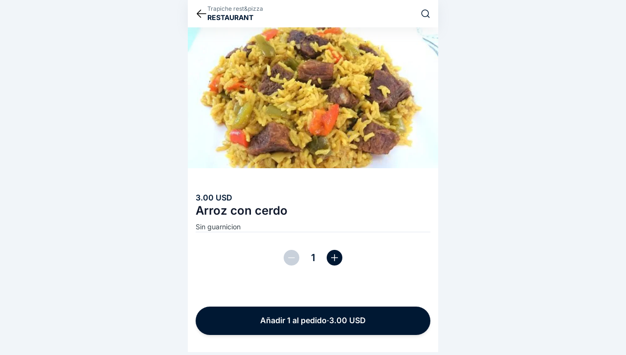

--- FILE ---
content_type: text/html;charset=utf-8
request_url: https://elyerromenu.com/b/trapiche-rest-and-pizza/product/arroz-con-cerdo
body_size: 8728
content:
<!DOCTYPE html><html  lang="es" dir="ltr"><head><meta charset="utf-8"><meta name="viewport" content="width=device-width, initial-scale=1"><title>Arroz con cerdo , RESTAURANT - Trapiche rest&amp;pizza  | El Yerro Menú</title><link rel="preconnect" href="https://www.googletagmanager.com"><link rel="stylesheet" href="/b/_nuxt/entry.DiAwTglj.css" crossorigin><link rel="preload" href="https://img1.elyerromenu.com/images/trapiche-rest-pizza/arroz-con-cerdo/img.webp" as="image"><link rel="modulepreload" as="script" crossorigin href="/b/_nuxt/CXtKYnmO.js"><link rel="modulepreload" as="script" crossorigin href="/b/_nuxt/ZWbO3LO0.js"><link rel="modulepreload" as="script" crossorigin href="/b/_nuxt/CAKwfiB4.js"><link rel="modulepreload" as="script" crossorigin href="/b/_nuxt/CKJpbJwx.js"><link rel="modulepreload" as="script" crossorigin href="/b/_nuxt/D_3bBqIh.js"><link rel="modulepreload" as="script" crossorigin href="/b/_nuxt/DO-b8tpi.js"><link rel="modulepreload" as="script" crossorigin href="/b/_nuxt/BdY9yAHm.js"><link rel="modulepreload" as="script" crossorigin href="/b/_nuxt/BBM5W8lQ.js"><link rel="modulepreload" as="script" crossorigin href="/b/_nuxt/9Hw2wen1.js"><link rel="modulepreload" as="script" crossorigin href="/b/_nuxt/C5m7K4BQ.js"><link rel="modulepreload" as="script" crossorigin href="/b/_nuxt/Dg7Ey3iP.js"><link rel="modulepreload" as="script" crossorigin href="/b/_nuxt/CCtgf1zb.js"><link rel="modulepreload" as="script" crossorigin href="/b/_nuxt/BnGRJGSF.js"><link rel="modulepreload" as="script" crossorigin href="/b/_nuxt/BFEsDNFp.js"><link rel="modulepreload" as="script" crossorigin href="/b/_nuxt/Dz_vkSuY.js"><link rel="modulepreload" as="script" crossorigin href="/b/_nuxt/CaCUxg5Y.js"><link rel="modulepreload" as="script" crossorigin href="/b/_nuxt/CFeXUolr.js"><link rel="modulepreload" as="script" crossorigin href="/b/_nuxt/7i4xLPu2.js"><link rel="modulepreload" as="script" crossorigin href="/b/_nuxt/BXfsPVut.js"><link rel="modulepreload" as="script" crossorigin href="/b/_nuxt/i7lurD7w.js"><link rel="modulepreload" as="script" crossorigin href="/b/_nuxt/D2a-l6jM.js"><link rel="modulepreload" as="script" crossorigin href="/b/_nuxt/DrLHACTR.js"><link rel="modulepreload" as="script" crossorigin href="/b/_nuxt/Cj4W11hf.js"><link rel="modulepreload" as="script" crossorigin href="/b/_nuxt/BWfNd1sM.js"><link rel="modulepreload" as="script" crossorigin href="/b/_nuxt/CS796hdQ.js"><link rel="modulepreload" as="script" crossorigin href="/b/_nuxt/XBZtQY4K.js"><script type="module" src="/b/_nuxt/CXtKYnmO.js" crossorigin></script><link rel="dns-prefetch" href="https://www.googletagmanager.com"><link rel="icon" type="image/png" href="/b/favicon.png"><meta name="description" content="Sin guarnicion"><meta property="og:title" content="Arroz con cerdo , RESTAURANT - Trapiche rest&pizza | El Yerro Menú"><meta property="og:description" content="Sin guarnicion"><meta property="og:image" content="https://img1.elyerromenu.com/images/trapiche-rest-pizza/arroz-con-cerdo/img.webp"><meta property="og:url" content="https://elyerromenu.com/b/trapiche-rest-and-pizza/product/arroz-con-cerdo"><meta name="twitter:title" content="Arroz con cerdo , RESTAURANT - Trapiche rest&pizza | El Yerro Menú"><meta name="twitter:description" content="Sin guarnicion"><meta name="twitter:image" content="https://img1.elyerromenu.com/images/trapiche-rest-pizza/arroz-con-cerdo/img.webp"><meta name="twitter:card" content="summary"><link rel="canonical" href="https://elyerromenu.com/b/trapiche-rest-and-pizza/product/arroz-con-cerdo"><script type="application/ld+json">{"@context":"https://schema.org","@type":"Product","name":"Arroz con cerdo ","image":["https://img1.elyerromenu.com/images/trapiche-rest-pizza/arroz-con-cerdo/img.webp"],"offers":{"@type":"Offer","price":"3.00","priceCurrency":"USD","availability":"https://schema.org/InStock","seller":{"@type":"Organization","name":"Trapiche rest&pizza"}},"category":"RESTAURANT","description":"Sin guarnicion"}</script></head><body><div id="__nuxt"><div class="max-w-lg m-auto min-h-screen pt-14"><div class="mx-auto min-h-screen flex flex-col"><section class="bg-white shadow-top-bar fixed w-full max-w-lg top-0 z-30 flex h-[56px]"><div class="flex px-4 py-2 items-center gap-2 flex-1"><div class="flex-none flex items-center"><!--[--><a href="/b/trapiche-rest-and-pizza#p60e40972110704734fda1ead" class="" aria-label="cerrar"><svg fill="none" stroke="currentColor" stroke-width="1.5" viewbox="0 0 24 24" xmlns="http://www.w3.org/2000/svg" aria-hidden="true" class="w-6 h-6"><path stroke-linecap="round" stroke-linejoin="round" d="M10.5 19.5L3 12m0 0l7.5-7.5M3 12h18"></path></svg></a><!--]--></div><div class="w-full break-words"><!--[--><div class="flex flex-col"><div class="truncate text-gray-500 text-xs leading-1 w-full pr-4">Trapiche rest&amp;pizza</div><span class="line-clamp-1 text-main-500 font-bold text-sm mb-0 p-0 uppercase">RESTAURANT</span></div><!--]--></div><div class="flex-none flex gap-4 content-center text-main-500 items-center"><!--[--><a href="/b/trapiche-rest-and-pizza/search" class=""><svg xmlns="http://www.w3.org/2000/svg" viewbox="0 0 18 18" stroke="currentColor" class="w-5 h-5"><path id="b" d="M8.22,2c3.44,0,6.22,2.79,6.22,6.22s-2.79,6.22-6.22,6.22-6.22-2.79-6.22-6.22,2.79-6.22,6.22-6.22ZM12.62,12.62l3.38,3.38" fill="none" stroke-linecap="round" stroke-linejoin="round" stroke-width="1.3"></path></svg></a><span></span><!--]--></div></div></section><div class="bg-white"><!--[--><div class="flex relative"><!----><!----><div class="w-full relative flex snap-x snap-mandatory overflow-x-auto gallery"><!--[--><div class="bg-background-500 flex-none bg-cover aspect-square w-full h-full snap-center shrink-0" data-hash-bg="U.N]wbs+?wxu%LWBofoex^WCo#oz%2kCbbkC"><img src="https://img1.elyerromenu.com/images/trapiche-rest-pizza/arroz-con-cerdo/img.webp" alt="Arroz con cerdo " class="opacity-0 easeLoad object-contain w-full h-full" onload="this.style.opacity=1"></div><!--]--></div></div><div class="flex items-center justify-center gap-2 h-6 pt-2"><!--[--><button class="w-1.5 h-1.5 bg-slate-300 hidden rounded-full"></button><!--]--></div><!--]--><div class="flex flex-col gap-10"><section class="px-4 pt-4 flex flex-col"><div class="flex flex-wrap gap-1"><!----><!----></div><div class="text-base flex gap-2 flex-wrap mt-2"><!----><span class="text-main-500 font-semibold">3.00 USD</span></div><div class="break-words"><h1 class="text-2xl font-semibold text-slate-900 leading-tight">Arroz con cerdo </h1><section class="text-sm font-normal text-gray-700 whitespace-pre-line mt-2"><div class="space-y-3"><!--[--><!--[--><p><!--[--><span>Sin guarnicion</span><!--]--></p><!--]--><!--]--></div></section></div></section><!----><!----><!----><div></div></div></div><div class="bg-white pb-9 px-4"><div class="flex flex-col border-t border-t-slate-200 pt-9"><div class="flex gap-2 mx-auto"><button disabled aria-label="Disminuir" class="opacity-50 w-8 h-8 text-white active:bg-slate-300 rounded-full bg-slate-400 flex items-center"><svg fill="none" stroke="currentColor" stroke-width="1.5" viewbox="0 0 24 24" xmlns="http://www.w3.org/2000/svg" aria-hidden="true" class="w-5 h-5 mx-auto"><path stroke-linecap="round" stroke-linejoin="round" d="M19.5 12h-15"></path></svg></button><input value="1" class="text-center w-14 font-semibold text-xl text-main-500" aria-label="cantidad"><button class="w-8 h-8 text-white rounded-full bg-main-500 flex items-center active:bg-slate-700" aria-label="Añadir"><svg fill="none" stroke="currentColor" stroke-width="2" viewbox="0 0 24 24" xmlns="http://www.w3.org/2000/svg" aria-hidden="true" class="w-5 h-5 mx-auto"><path stroke-linecap="round" stroke-linejoin="round" d="M12 4.5v15m7.5-7.5h-15"></path></svg></button></div><div class="flex mt-6 min-h-[20px]"><!----></div></div></div><section class="w-full bottom-5 py-1 max-w-lg flex m-auto items-center justify-center sticky"><button class="w-full bg-main-500 rounded-[33px] mx-4 shadow-md shadow-main pb-3 pt-2.5 px-4 flex flex-col items-center active:bg-slate-700 active:scale-95 transition-all"><div class="text-base font-semibold text-white gap-2 flex items-center h-9 whitespace-nowrap">Añadir 1 al pedido <span>·</span>3.00 USD</div><!----><!----><!----></button></section><div class="w-full h-[100px] bg-white -mt-[68px] mb-2"></div><!----><!----><div class="flex flex-col bg-white mb-2 pt-6 pb-12 px-4"><div class="text-slate-900 text-base font-semibold">Categorías</div><div class="flex flex-wrap gap-2 mt-4"><!--[--><a href="/b/trapiche-rest-and-pizza/category/bebidas-y-postres" class="text-xs text-slate-900 font-normal border border-slate-300 rounded-md px-3 py-2 hover:text-white hover:bg-slate-900 hover:border-slate-900">BEBIDAS Y POSTRES</a><a href="/b/trapiche-rest-and-pizza/category/restaurant" class="text-xs text-slate-900 font-normal border border-slate-300 rounded-md px-3 py-2 hover:text-white hover:bg-slate-900 hover:border-slate-900">RESTAURANT</a><a href="/b/trapiche-rest-and-pizza/category/pizzeria" class="text-xs text-slate-900 font-normal border border-slate-300 rounded-md px-3 py-2 hover:text-white hover:bg-slate-900 hover:border-slate-900">PIZZERIA</a><a href="/b/trapiche-rest-and-pizza/category/combos-yj9" class="text-xs text-slate-900 font-normal border border-slate-300 rounded-md px-3 py-2 hover:text-white hover:bg-slate-900 hover:border-slate-900">Combos</a><!--]--></div></div><footer id="footer"><div class="w-full pb-12 pt-8 bg-main-500 text-white flex flex-col px-4 break-words"><span class="font-semibold text-3xl">Trapiche rest&amp;pizza</span><p class="text-base text-slate-300 mt-2 whitespace-pre-line">@Primero la familia</p><div class="flex gap-2 items-center mt-6"><span>...</span></div><div class="text-white text-base font-semibold flex gap-2 items-center mt-2"><div class="w-9 h-9 bg-white/15 rounded-full flex items-center flex-none"><svg xmlns="http://www.w3.org/2000/svg" viewbox="0 0 11.53 14" fill="currentColor" class="w-5 h-5 flex-none mx-auto"><path id="f" d="M5.8,14h0c-.11,0-.22-.04-.32-.1-1.54-1-2.89-2.27-3.98-3.75C.57,8.91.05,7.42,0,5.87,0,3.78,1.1,1.83,2.91.77c1.79-1.05,4.02-1.03,5.79.05.87.54,1.59,1.3,2.08,2.2.5.91.75,1.92.75,2.96-.16,2.12-1.1,4.11-2.63,5.58-.83.88-1.76,1.66-2.77,2.32-.1.06-.22.1-.34.12ZM5.76,3.99c-.52,0-1.02.21-1.38.58-.56.57-.73,1.43-.43,2.17.29.74,1.01,1.23,1.81,1.24h.01c.52,0,1.01-.21,1.37-.58.78-.8.76-2.08-.04-2.86-.17-.17-.37-.3-.59-.4-.24-.1-.5-.16-.76-.16Z"></path></svg></div> Santa Clara, Villa Clara</div><div class="flex gap-2 items-center mt-2 text-white text-base font-semibold"><div class="w-9 h-9 bg-white/15 rounded-full flex items-center flex-none"><svg xmlns="http://www.w3.org/2000/svg" viewbox="0 0 18 18" fill="currentColor" class="w-5 h-5 flex-none mx-auto translate-x-[1px]"><path d="M13.92,3.5h-.93v-.88c0-.7-.29-1.38-.81-1.87-1.06-1.02-2.77-1-3.81.04C7.86.28,7.16,0,6.44,0,4.95,0,3.74,1.18,3.74,2.62v.88h-.93c-.64,0-1.15.5-1.15,1.12l-1,10.38c0,1.66,1.38,3,3.08,3h6.42c-1.26-.93-2.07-2.43-2.07-4.11,0-1.57.71-2.98,1.82-3.92V3.5h-.77v-.88c0-.27-.05-.55-.14-.82.29-.42.77-.67,1.29-.67.86,0,1.55.67,1.55,1.49v.88h-.78v5.73c.66-.31,1.39-.48,2.17-.48,1.05,0,2.03.32,2.85.87l-1-5c0-.62-.52-1.12-1.16-1.12ZM7.98,3.5h-3.08v-.88c0-.82.69-1.5,1.54-1.5s1.54.68,1.54,1.5v.88ZM16.08,10.93c-.74-.71-1.75-1.15-2.85-1.15-.8,0-1.54.23-2.17.62-.45.27-.84.64-1.15,1.07-.5.67-.79,1.51-.79,2.42,0,.98.34,1.88.91,2.59.75.93,1.9,1.52,3.2,1.52.06,0,.13,0,.19-.01.47-.02.92-.12,1.34-.28,0-.01.02-.01.03-.02,1.5-.61,2.55-2.08,2.55-3.8,0-1.17-.48-2.22-1.26-2.96ZM15.64,14.36h0s-2.05,2.06-2.05,2.06c-.2.2-.52.2-.74,0-.2-.2-.2-.52,0-.74l1.19-1.17h-2.88s-.07,0-.1,0c-.23-.05-.41-.25-.41-.51,0-.24.18-.45.41-.5.03-.01.06-.01.1-.01h2.88l-1.19-1.17c-.2-.21-.2-.53,0-.73.22-.2.54-.2.74,0l2.05,2.06c.09.09.15.22.15.35,0,.15-.05.28-.15.37Z"></path></svg></div> Entregamos a domicilio</div><div class="flex flex-col gap-3"><span class="mt-12 text-sm text-slate-300">Contactos</span><a target="_blank" href="https://api.whatsapp.com/send?phone=17866310526" class="text-xl font-semibold text-white hover:text-emerald-400 active:text-emerald-400 flex items-center gap-2 rounded-xl bg-white/15 w-fit px-3 py-2"><svg xmlns="http://www.w3.org/2000/svg" viewbox="0 0 18 18" fill="currentColor" class="w-6 h-6"><path d="M15.8,4.71C13.41,1.01,8.52-.09,4.73,2.21,1.04,4.51-.15,9.51,2.24,13.21l.19.3-.8,3,3-.8.3.19c1.29.7,2.7,1.1,4.09,1.1,1.5,0,3-.4,4.29-1.2,3.69-2.4,4.79-7.31,2.49-11.1v.02ZM13.71,12.42c-.4.59-.9.99-1.6,1.1-.4,0-.9.19-2.89-.59-1.69-.8-3.1-2.1-4.09-3.6-.59-.7-.9-1.6-.99-2.5,0-.8.3-1.5.8-2,.19-.19.4-.3.59-.3h.5c.19,0,.4,0,.5.4.19.5.7,1.7.7,1.81.1.1.06.87-.4,1.3-.25.29-.3.3-.19.5.4.59.9,1.2,1.39,1.7.59.5,1.2.9,1.9,1.2.19.1.4.1.5-.1.1-.19.59-.7.8-.9.19-.19.3-.19.5-.1l1.6.8c.19.1.4.19.5.3.1.3.1.7-.1.99h-.02Z"></path></svg> +17866310526</a><!----><!----></div><div class="flex flex-col gap-3 mt-12"><span class="text-sm text-slate-300">Redes sociales</span><div class="flex items-center flex-wrap gap-3"><!----><a target="_blank" href="https://facebook.com/profile.php?id=100044548796301" aria-label="Facebook - Trapiche rest&amp;pizza" class="bg-white/15 rounded-full p-3 group"><svg xmlns="http://www.w3.org/2000/svg" width="32" height="32" viewbox="0 0 24 24" class="w-7 h-7 text-white group-hover:text-emerald-400 group-active:text-emerald-400"><path fill="currentColor" d="M14.2 2.875A4.625 4.625 0 0 0 9.575 7.5v2.575H7.1c-.124 0-.225.1-.225.225v3.4c0 .124.1.225.225.225h2.475V20.9c0 .124.1.225.225.225h3.4c.124 0 .225-.1.225-.225v-6.975h2.497c.103 0 .193-.07.218-.17l.85-3.4a.225.225 0 0 0-.218-.28h-3.347V7.5a.775.775 0 0 1 .775-.775h2.6c.124 0 .225-.1.225-.225V3.1c0-.124-.1-.225-.225-.225z"></path></svg></a><!----><!----></div></div><!----><div class="h-0.5 w-5 bg-white mt-12"></div><a href="https://elyerromenu.com/signup?s=Z8Q13" rel="noopener noreferrer" target="_blank" class="text-base font-semibold text-white mt-3 flex items-center gap-2 group hover:text-emerald-400 active:text-emerald-400">Créate un catálogo digital <div class="p-1 border rounded-full border-emerald-400 group-hover:bg-emerald-400 group-active:bg-emerald-400"><svg fill="none" stroke="currentColor" stroke-width="2" viewbox="0 0 24 24" xmlns="http://www.w3.org/2000/svg" aria-hidden="true" class="w-4 h-4 text-emerald-400 group-hover:text-main-500 group-active:text-main-500"><path stroke-linecap="round" stroke-linejoin="round" d="M12 4.5v15m7.5-7.5h-15"></path></svg></div></a><a href="https://elyerroapp.com" rel="noopener noreferrer" target="_blank" class="mt-2 text-sm text-slate-300 hover:text-emerald-400 active:text-emerald-400"> ©2026 El Yerro Apps SRL </a></div></footer></div></div></div><div id="teleports"></div><script>window.__NUXT__={};window.__NUXT__.config={public:{gtag:{enabled:true,initMode:"auto",id:"G-5T3B3G2LJZ",initCommands:[],config:{debug_mode:false},tags:[],loadingStrategy:"defer",url:"https://www.googletagmanager.com/gtag/js"},piniaPluginPersistedstate:{},auth:{computed:{origin:"https://elyerromenu.com/b/",pathname:"/api/auth/",fullBaseUrl:"https://elyerromenu.com/b/api/auth/"},isEnabled:true,session:{enableRefreshPeriodically:false,enableRefreshOnWindowFocus:true},globalAppMiddleware:{isEnabled:false,allow404WithoutAuth:true,addDefaultCallbackUrl:true},provider:{type:"authjs",trustHost:false,defaultProvider:"",addDefaultCallbackUrl:true}},i18n:{baseUrl:"https://elyerromenu.com/b",defaultLocale:"es",defaultDirection:"ltr",strategy:"prefix_except_default",lazy:true,rootRedirect:"",routesNameSeparator:"___",defaultLocaleRouteNameSuffix:"default",skipSettingLocaleOnNavigate:false,differentDomains:false,trailingSlash:false,locales:[{code:"es",language:"es",files:[{path:"/root/YerroMenuAppV3/i18n/lang/es-ES.js",cache:""}]},{code:"en",language:"en",files:[{path:"/root/YerroMenuAppV3/i18n/lang/en-EN.js",cache:""}]},{code:"it",language:"it",files:[{path:"/root/YerroMenuAppV3/i18n/lang/it-IT.js",cache:""}]},{code:"pt",language:"pt",files:[{path:"/root/YerroMenuAppV3/i18n/lang/pt-PT.js",cache:""}]}],detectBrowserLanguage:{alwaysRedirect:false,cookieCrossOrigin:false,cookieDomain:"",cookieKey:"i18n_redirected",cookieSecure:false,fallbackLocale:"",redirectOn:"root",useCookie:true},experimental:{localeDetector:"",switchLocalePathLinkSSR:false,autoImportTranslationFunctions:false,typedPages:true,typedOptionsAndMessages:false,generatedLocaleFilePathFormat:"absolute",alternateLinkCanonicalQueries:false,hmr:true},multiDomainLocales:false,domainLocales:{es:{domain:""},en:{domain:""},it:{domain:""},pt:{domain:""}}}},app:{baseURL:"/b/",buildId:"87196783-d85e-44c0-ae7d-4516f80e9078",buildAssetsDir:"/_nuxt/",cdnURL:""}}</script><script type="application/json" data-nuxt-data="nuxt-app" data-ssr="true" id="__NUXT_DATA__">[["ShallowReactive",1],{"data":2,"state":87,"once":91,"_errors":92,"serverRendered":13,"path":94,"pinia":95},["ShallowReactive",3],{"$f2X-PoNHneb9ont1BtYHhA-SEkluDxCVSenU-uaOv3gQ":4},{"catalogue":5,"product":46,"categories":66,"seller":45},{"_id":6,"slug":7,"pickUpNote":8,"deliveryNote":9,"note":10,"logoUri":11,"name":12,"pickUpActive":13,"pickUp":13,"deliveryPrice":14,"deliveryActive":13,"delivery":13,"currency":15,"phone":16,"indexable":13,"organization":17,"menuTypes":18,"contact":20,"location":26,"coverUri":28,"refCurrency":15,"schedule":29,"blurHash":31,"coverBlurHash":32,"language":33,"isPro":34,"layout":14,"priceRange":35,"rating":37,"check":34,"active":13,"referral":38,"currencies":39,"scheduleFancy":40,"seller":45},"60e37f6c8864c5658a75b1d9","trapiche-rest-and-pizza","","Solo damos servicio en santa clara hasta 2 km fuera de circunvalacion","@Primero la familia","https://img1.elyerromenu.com/images/trapiche-rest-pizza/logo/img.webp","Trapiche rest&pizza",true,0,"USD","+17866310526","62b36f343d61c51ff65d40c6",[19],2,{"phone":16,"phone2":8,"email":8,"facebook":21,"instagram":8,"telegram":8,"youtube":8,"web":8,"web2":8,"county":22,"geo":23,"address":8},"profile.php?id=100044548796301","Santa Clara, Villa Clara",[24,25],-79.96443450450899,22.40707097744089,[27],"62aa5153dd41e7e0b828838b","https://img1.elyerromenu.com/images/trapiche-rest-pizza/cover/img.webp",[30],"63a6426ee91254256416e115","U7Nv-:~V00-;_2RjRk%200WB00E2=|%2I:Io","UOR2[7%L%%%M%LWBfRt6?wj[krf,-ps:ozR*","es",false,{"min":19,"max":36},112,{"ave":14,"count":14},"Z8Q13",[],{"open":13,"type":41,"openIn":42,"closeIn":42,"nextOpen":43,"nextClose":43,"lastOpen":43,"lastClose":43,"currentWeekDay":44},1,-1,null,4,{},{"_id":47,"updatedAt":48,"createdAt":48,"name":49,"note":50,"price":51,"category":52,"menu":6,"offerPrice":14,"inOffer":34,"active":13,"logoUri":55,"slug":56,"blurHash":57,"packable":58,"alergenos":59,"logoSecondaries":60,"hashSecondaries":61,"stock":62,"currencies":63,"trending":34,"isNew":34,"extras":64,"relations":65},"60e40972110704734fda1ead","2021-07-06T07:42:42.258Z","Arroz con cerdo ","Sin guarnicion",3,{"_id":53,"category":54},"60e3bd24110704734fda1e6c","RESTAURANT","https://img1.elyerromenu.com/images/trapiche-rest-pizza/arroz-con-cerdo/img.webp","arroz-con-cerdo","U.N]wbs+?wxu%LWBofoex^WCo#oz%2kCbbkC",{"enable":13,"price":14},[],[],[],{"state":34},[],[],[],[67,72,75,80],{"_id":68,"category":69,"active":13,"index":14,"slug":70,"count":71},"60e3c8a9110704734fda1e74","BEBIDAS Y POSTRES","bebidas-y-postres",7,{"_id":53,"category":54,"active":13,"index":14,"slug":73,"count":74},"restaurant",25,{"_id":76,"category":77,"active":13,"index":14,"slug":78,"count":79},"60e3beeb110704734fda1e6e","PIZZERIA","pizzeria",16,{"_id":81,"category":82,"slug":83,"description":84,"index":85,"active":13,"collapse":34,"count":86},"6761b2588af9911a72b5364b","Combos","combos-yj9","Ofertas especiales ",1734455896.395,12,["Reactive",88],{"$snuxt-i18n-meta":89,"$sauth:data":43,"$sauth:lastRefreshedAt":90,"$sauth:loading":34},{},["Date","2026-01-29T05:14:18.416Z"],["Set"],["ShallowReactive",93],{"$f2X-PoNHneb9ont1BtYHhA-SEkluDxCVSenU-uaOv3gQ":-1},"/trapiche-rest-and-pizza/product/arroz-con-cerdo",{"general-info-store":96,"products-store":97,"currency-store":99,"categories-store":100,"user-info-store":101,"currency-active-store":103,"carts-store":104},{"data":5},{"data":98},[46],{"currency":15,"refCurrency":15,"currencies":39},{"data":66},{"data":102},{"whatsAppPhone":8,"name":8,"phone":8,"address":8,"currency":8},{"currency":8},{"data":105},[]]</script> <script>
        var digitCharacters = [
            "0",
            "1",
            "2",
            "3",
            "4",
            "5",
            "6",
            "7",
            "8",
            "9",
            "A",
            "B",
            "C",
            "D",
            "E",
            "F",
            "G",
            "H",
            "I",
            "J",
            "K",
            "L",
            "M",
            "N",
            "O",
            "P",
            "Q",
            "R",
            "S",
            "T",
            "U",
            "V",
            "W",
            "X",
            "Y",
            "Z",
            "a",
            "b",
            "c",
            "d",
            "e",
            "f",
            "g",
            "h",
            "i",
            "j",
            "k",
            "l",
            "m",
            "n",
            "o",
            "p",
            "q",
            "r",
            "s",
            "t",
            "u",
            "v",
            "w",
            "x",
            "y",
            "z",
            "#",
            "$",
            "%",
            "*",
            "+",
            ",",
            "-",
            ".",
            ":",
            ";",
            "=",
            "?",
            "@",
            "[",
            "]",
            "^",
            "_",
            "{",
            "|",
            "}",
            "~"
        ];
        var base83_1 = {
            decode83: function (str) {
                var value = 0;
                for (var i = 0; i < str.length; i++) {
                    var c = str[i];
                    var digit = digitCharacters.indexOf(c);
                    value = value * 83 + digit;
                }
                return value;
            }
        }
        var utils_1 = {
            sRGBToLinear: function (value) {
                var v = value / 255;
                if (v <= 0.04045) {
                    return v / 12.92;
                }
                else {
                    return Math.pow((v + 0.055) / 1.055, 2.4);
                }
            },
            linearTosRGB: function (value) {
                var v = Math.max(0, Math.min(1, value));
                if (v <= 0.0031308) {
                    return Math.round(v * 12.92 * 255 + 0.5);
                }
                else {
                    return Math.round((1.055 * Math.pow(v, 1 / 2.4) - 0.055) * 255 + 0.5);
                }
            },
            sign: function (n) { return (n < 0 ? -1 : 1); },
            signPow: function (val, exp) {
                return utils_1.sign(val) * Math.pow(Math.abs(val), exp);
            }
        }
        var validateBlurhash = function (blurhash) {
            if (!blurhash || blurhash.length < 6) {
                throw new error_1.ValidationError("The blurhash string must be at least 6 characters");
            }
            var sizeFlag = base83_1.decode83(blurhash[0]);
            var numY = Math.floor(sizeFlag / 9) + 1;
            var numX = (sizeFlag % 9) + 1;
            if (blurhash.length !== 4 + 2 * numX * numY) {
                throw new error_1.ValidationError("blurhash length mismatch: length is " + blurhash.length + " but it should be " + (4 + 2 * numX * numY));
            }
        };
        var decodeDC = function (value) {
            var intR = value >> 16;
            var intG = (value >> 8) & 255;
            var intB = value & 255;
            return [utils_1.sRGBToLinear(intR), utils_1.sRGBToLinear(intG), utils_1.sRGBToLinear(intB)];
        };
        var decodeAC = function (value, maximumValue) {
            var quantR = Math.floor(value / (19 * 19));
            var quantG = Math.floor(value / 19) % 19;
            var quantB = value % 19;
            var rgb = [
                utils_1.signPow((quantR - 9) / 9, 2.0) * maximumValue,
                utils_1.signPow((quantG - 9) / 9, 2.0) * maximumValue,
                utils_1.signPow((quantB - 9) / 9, 2.0) * maximumValue
            ];
            return rgb;
        };
        var decode = function (blurhash, width, height, punch) {
            validateBlurhash(blurhash);
            punch = punch | 1;
            var sizeFlag = base83_1.decode83(blurhash[0]);
            var numY = Math.floor(sizeFlag / 9) + 1;
            var numX = (sizeFlag % 9) + 1;
            var quantisedMaximumValue = base83_1.decode83(blurhash[1]);
            var maximumValue = (quantisedMaximumValue + 1) / 166;
            var colors = new Array(numX * numY);
            for (var i = 0; i < colors.length; i++) {
                if (i === 0) {
                    var value = base83_1.decode83(blurhash.substring(2, 6));
                    colors[i] = decodeDC(value);
                }
                else {
                    var value = base83_1.decode83(blurhash.substring(4 + i * 2, 6 + i * 2));
                    colors[i] = decodeAC(value, maximumValue * punch);
                }
            }
            var bytesPerRow = width * 4;
            var pixels = new Uint8ClampedArray(bytesPerRow * height);
            for (var y = 0; y < height; y++) {
                for (var x = 0; x < width; x++) {
                    var r = 0;
                    var g = 0;
                    var b = 0;
                    for (var j = 0; j < numY; j++) {
                        for (var i = 0; i < numX; i++) {
                            var basis = Math.cos((Math.PI * x * i) / width) *
                                Math.cos((Math.PI * y * j) / height);
                            var color = colors[i + j * numX];
                            r += color[0] * basis;
                            g += color[1] * basis;
                            b += color[2] * basis;
                        }
                    }
                    var intR = utils_1.linearTosRGB(r);
                    var intG = utils_1.linearTosRGB(g);
                    var intB = utils_1.linearTosRGB(b);
                    pixels[4 * x + 0 + y * bytesPerRow] = intR;
                    pixels[4 * x + 1 + y * bytesPerRow] = intG;
                    pixels[4 * x + 2 + y * bytesPerRow] = intB;
                    pixels[4 * x + 3 + y * bytesPerRow] = 255; // alpha
                }
            }
            return pixels;
        };
        const drawBlurHash = () => {
            
            const images = document.getElementsByTagName('div');
            for (let i = 0; i < images.length; i++) {
                const item = images[i];
                if (item.attributes['data-hash-bg']) {
                    let arrayBufferView = null
                    try {
                        arrayBufferView = decode(item.attributes['data-hash-bg'].nodeValue, 16, 16);
                    } catch (e) { continue }
                    const imageData = new ImageData(arrayBufferView, 16, 16);
                    const canvas = document.createElement('canvas').getContext('2d');
                    canvas.canvas.width = imageData.width;
                    canvas.canvas.height = imageData.height;
                    canvas.putImageData(imageData, 0, 0);
                    item.style.backgroundImage = "url("+canvas.canvas.toDataURL()+")";
                }
            }
        }

        const observeUrlChange = () => {
            let oldHref = document.location.href;
            const body = document.querySelector("body");
            const observer = new MutationObserver(mutations => {
                mutations.forEach(() => {
                    if (oldHref !== document.location.href) {
                        oldHref = document.location.href;

                        setTimeout(function () {
                            drawBlurHash()
                        }, 100);
                    }
                });
            });
            observer.observe(body, { childList: true, subtree: true });
        };

        window.onload = observeUrlChange;
        drawBlurHash()
    </script><script defer src="https://static.cloudflareinsights.com/beacon.min.js/vcd15cbe7772f49c399c6a5babf22c1241717689176015" integrity="sha512-ZpsOmlRQV6y907TI0dKBHq9Md29nnaEIPlkf84rnaERnq6zvWvPUqr2ft8M1aS28oN72PdrCzSjY4U6VaAw1EQ==" data-cf-beacon='{"version":"2024.11.0","token":"3928082f8dc34ba9b495730afff68835","r":1,"server_timing":{"name":{"cfCacheStatus":true,"cfEdge":true,"cfExtPri":true,"cfL4":true,"cfOrigin":true,"cfSpeedBrain":true},"location_startswith":null}}' crossorigin="anonymous"></script>
</body></html>

--- FILE ---
content_type: text/css; charset=utf-8
request_url: https://elyerromenu.com/b/_nuxt/entry.DiAwTglj.css
body_size: 10707
content:
*,:after,:before{--tw-border-spacing-x:0;--tw-border-spacing-y:0;--tw-translate-x:0;--tw-translate-y:0;--tw-rotate:0;--tw-skew-x:0;--tw-skew-y:0;--tw-scale-x:1;--tw-scale-y:1;--tw-pan-x: ;--tw-pan-y: ;--tw-pinch-zoom: ;--tw-scroll-snap-strictness:proximity;--tw-gradient-from-position: ;--tw-gradient-via-position: ;--tw-gradient-to-position: ;--tw-ordinal: ;--tw-slashed-zero: ;--tw-numeric-figure: ;--tw-numeric-spacing: ;--tw-numeric-fraction: ;--tw-ring-inset: ;--tw-ring-offset-width:0px;--tw-ring-offset-color:#fff;--tw-ring-color:rgba(59,130,246,.5);--tw-ring-offset-shadow:0 0 #0000;--tw-ring-shadow:0 0 #0000;--tw-shadow:0 0 #0000;--tw-shadow-colored:0 0 #0000;--tw-blur: ;--tw-brightness: ;--tw-contrast: ;--tw-grayscale: ;--tw-hue-rotate: ;--tw-invert: ;--tw-saturate: ;--tw-sepia: ;--tw-drop-shadow: ;--tw-backdrop-blur: ;--tw-backdrop-brightness: ;--tw-backdrop-contrast: ;--tw-backdrop-grayscale: ;--tw-backdrop-hue-rotate: ;--tw-backdrop-invert: ;--tw-backdrop-opacity: ;--tw-backdrop-saturate: ;--tw-backdrop-sepia: ;--tw-contain-size: ;--tw-contain-layout: ;--tw-contain-paint: ;--tw-contain-style: }::backdrop{--tw-border-spacing-x:0;--tw-border-spacing-y:0;--tw-translate-x:0;--tw-translate-y:0;--tw-rotate:0;--tw-skew-x:0;--tw-skew-y:0;--tw-scale-x:1;--tw-scale-y:1;--tw-pan-x: ;--tw-pan-y: ;--tw-pinch-zoom: ;--tw-scroll-snap-strictness:proximity;--tw-gradient-from-position: ;--tw-gradient-via-position: ;--tw-gradient-to-position: ;--tw-ordinal: ;--tw-slashed-zero: ;--tw-numeric-figure: ;--tw-numeric-spacing: ;--tw-numeric-fraction: ;--tw-ring-inset: ;--tw-ring-offset-width:0px;--tw-ring-offset-color:#fff;--tw-ring-color:rgba(59,130,246,.5);--tw-ring-offset-shadow:0 0 #0000;--tw-ring-shadow:0 0 #0000;--tw-shadow:0 0 #0000;--tw-shadow-colored:0 0 #0000;--tw-blur: ;--tw-brightness: ;--tw-contrast: ;--tw-grayscale: ;--tw-hue-rotate: ;--tw-invert: ;--tw-saturate: ;--tw-sepia: ;--tw-drop-shadow: ;--tw-backdrop-blur: ;--tw-backdrop-brightness: ;--tw-backdrop-contrast: ;--tw-backdrop-grayscale: ;--tw-backdrop-hue-rotate: ;--tw-backdrop-invert: ;--tw-backdrop-opacity: ;--tw-backdrop-saturate: ;--tw-backdrop-sepia: ;--tw-contain-size: ;--tw-contain-layout: ;--tw-contain-paint: ;--tw-contain-style: }*,:after,:before{border:0 solid #bcc5cc;box-sizing:border-box}:after,:before{--tw-content:""}:host,html{line-height:1.5;-webkit-text-size-adjust:100%;font-family:Inter;font-feature-settings:normal;font-variation-settings:normal;tab-size:4;-webkit-tap-highlight-color:transparent}body{line-height:inherit;margin:0}hr{border-top-width:1px;color:inherit;height:0}abbr:where([title]){-webkit-text-decoration:underline dotted;text-decoration:underline dotted}h1,h2,h3,h4,h5,h6{font-size:inherit;font-weight:inherit}a{color:inherit;text-decoration:inherit}b,strong{font-weight:bolder}code,kbd,pre,samp{font-family:ui-monospace,SFMono-Regular,Menlo,Monaco,Consolas,Liberation Mono,Courier New,monospace;font-feature-settings:normal;font-size:1em;font-variation-settings:normal}small{font-size:80%}sub,sup{font-size:75%;line-height:0;position:relative;vertical-align:baseline}sub{bottom:-.25em}sup{top:-.5em}table{border-collapse:collapse;border-color:inherit;text-indent:0}button,input,optgroup,select,textarea{color:inherit;font-family:inherit;font-feature-settings:inherit;font-size:100%;font-variation-settings:inherit;font-weight:inherit;letter-spacing:inherit;line-height:inherit;margin:0;padding:0}button,select{text-transform:none}button,input:where([type=button]),input:where([type=reset]),input:where([type=submit]){-webkit-appearance:button;background-color:transparent;background-image:none}:-moz-focusring{outline:auto}:-moz-ui-invalid{box-shadow:none}progress{vertical-align:baseline}::-webkit-inner-spin-button,::-webkit-outer-spin-button{height:auto}[type=search]{-webkit-appearance:textfield;outline-offset:-2px}::-webkit-search-decoration{-webkit-appearance:none}::-webkit-file-upload-button{-webkit-appearance:button;font:inherit}summary{display:list-item}blockquote,dd,dl,figure,h1,h2,h3,h4,h5,h6,hr,p,pre{margin:0}fieldset{margin:0}fieldset,legend{padding:0}menu,ol,ul{list-style:none;margin:0;padding:0}dialog{padding:0}textarea{resize:vertical}input::placeholder,textarea::placeholder{color:#7a8c9a;opacity:1}[role=button],button{cursor:pointer}:disabled{cursor:default}audio,canvas,embed,iframe,img,object,svg,video{display:block;vertical-align:middle}img,video{height:auto;max-width:100%}[hidden]:where(:not([hidden=until-found])){display:none}.container{width:100%}@media(min-width:640px){.container{max-width:640px}}@media(min-width:768px){.container{max-width:768px}}@media(min-width:1024px){.container{max-width:1024px}}@media(min-width:1280px){.container{max-width:1280px}}@media(min-width:1536px){.container{max-width:1536px}}.visible{visibility:visible}.collapse{visibility:collapse}.fixed{position:fixed}.absolute{position:absolute}.relative{position:relative}.sticky{position:sticky}.inset-0{inset:0}.bottom-0{bottom:0}.bottom-32{bottom:8rem}.bottom-5{bottom:1.25rem}.left-0{left:0}.left-1\/2{left:50%}.right-0{right:0}.top-0{top:0}.top-1\/2{top:50%}.isolate{isolation:isolate}.z-0{z-index:0}.z-10{z-index:10}.z-20{z-index:20}.z-30{z-index:30}.z-40{z-index:40}.z-50{z-index:50}.col-span-2{grid-column:span 2/span 2}.float-left{float:left}.m-auto{margin:auto}.mx-0\.5{margin-left:.125rem;margin-right:.125rem}.mx-1{margin-left:.25rem;margin-right:.25rem}.mx-2{margin-left:.5rem;margin-right:.5rem}.mx-3{margin-left:.75rem;margin-right:.75rem}.mx-4{margin-left:1rem;margin-right:1rem}.mx-6{margin-left:1.5rem;margin-right:1.5rem}.mx-auto{margin-left:auto;margin-right:auto}.my-1{margin-bottom:.25rem;margin-top:.25rem}.my-2{margin-bottom:.5rem;margin-top:.5rem}.my-20{margin-bottom:5rem;margin-top:5rem}.my-3{margin-bottom:.75rem;margin-top:.75rem}.my-4{margin-bottom:1rem;margin-top:1rem}.my-5{margin-bottom:1.25rem;margin-top:1.25rem}.my-6{margin-bottom:1.5rem;margin-top:1.5rem}.my-auto{margin-bottom:auto;margin-top:auto}.-ml-3\.5{margin-left:-.875rem}.-mt-1{margin-top:-.25rem}.-mt-14{margin-top:-3.5rem}.-mt-28{margin-top:-7rem}.-mt-\[108px\]{margin-top:-108px}.-mt-\[68px\]{margin-top:-68px}.-mt-\[80px\]{margin-top:-80px}.mb-0{margin-bottom:0}.mb-1{margin-bottom:.25rem}.mb-10{margin-bottom:2.5rem}.mb-11{margin-bottom:2.75rem}.mb-2{margin-bottom:.5rem}.mb-2\.5{margin-bottom:.625rem}.mb-28{margin-bottom:7rem}.mb-3{margin-bottom:.75rem}.mb-4{margin-bottom:1rem}.mb-5{margin-bottom:1.25rem}.mb-6{margin-bottom:1.5rem}.mb-7{margin-bottom:1.75rem}.mb-8{margin-bottom:2rem}.mb-\[124px\]{margin-bottom:124px}.ml-0\.5{margin-left:.125rem}.ml-1{margin-left:.25rem}.ml-2{margin-left:.5rem}.ml-6{margin-left:1.5rem}.ml-7{margin-left:1.75rem}.ml-9{margin-left:2.25rem}.ml-auto{margin-left:auto}.mr-1{margin-right:.25rem}.mr-1\.5{margin-right:.375rem}.mr-2{margin-right:.5rem}.mr-3{margin-right:.75rem}.mr-4{margin-right:1rem}.mr-auto{margin-right:auto}.mt-0\.5{margin-top:.125rem}.mt-1{margin-top:.25rem}.mt-1\.5{margin-top:.375rem}.mt-10{margin-top:2.5rem}.mt-12{margin-top:3rem}.mt-14{margin-top:3.5rem}.mt-2{margin-top:.5rem}.mt-20{margin-top:5rem}.mt-24{margin-top:6rem}.mt-28{margin-top:7rem}.mt-3{margin-top:.75rem}.mt-32{margin-top:8rem}.mt-4{margin-top:1rem}.mt-5{margin-top:1.25rem}.mt-6{margin-top:1.5rem}.mt-7{margin-top:1.75rem}.mt-8{margin-top:2rem}.line-clamp-1{-webkit-line-clamp:1}.line-clamp-1,.line-clamp-2{display:-webkit-box;overflow:hidden;-webkit-box-orient:vertical}.line-clamp-2{-webkit-line-clamp:2}.line-clamp-5{-webkit-line-clamp:5}.line-clamp-5,.line-clamp-6{display:-webkit-box;overflow:hidden;-webkit-box-orient:vertical}.line-clamp-6{-webkit-line-clamp:6}.block{display:block}.inline{display:inline}.flex{display:flex}.inline-flex{display:inline-flex}.grid{display:grid}.hidden{display:none}.aspect-square{aspect-ratio:1/1}.h-0\.5{height:.125rem}.h-1{height:.25rem}.h-1\.5{height:.375rem}.h-1\/2{height:50%}.h-1\/3{height:33.333333%}.h-10{height:2.5rem}.h-11{height:2.75rem}.h-12{height:3rem}.h-14{height:3.5rem}.h-16{height:4rem}.h-2{height:.5rem}.h-20{height:5rem}.h-24{height:6rem}.h-3{height:.75rem}.h-3\.5{height:.875rem}.h-32{height:8rem}.h-4{height:1rem}.h-5{height:1.25rem}.h-6{height:1.5rem}.h-7{height:1.75rem}.h-8{height:2rem}.h-9{height:2.25rem}.h-\[100px\]{height:100px}.h-\[18px\]{height:18px}.h-\[1px\]{height:1px}.h-\[200px\]{height:200px}.h-\[56px\]{height:56px}.h-\[62px\]{height:62px}.h-\[94px\]{height:94px}.h-\[calc\(100svh-3\.5rem\)\]{height:calc(100svh - 3.5rem)}.h-\[calc\(100vh-60px\)\]{height:calc(100vh - 60px)}.h-full{height:100%}.max-h-\[54px\]{max-height:54px}.max-h-\[90\%\]{max-height:90%}.max-h-\[calc\(100vh-100px\)\]{max-height:calc(100vh - 100px)}.max-h-full{max-height:100%}.min-h-11{min-height:2.75rem}.min-h-9{min-height:2.25rem}.min-h-\[128px\]{min-height:128px}.min-h-\[20px\]{min-height:20px}.min-h-\[54px\]{min-height:54px}.min-h-full{min-height:100%}.min-h-screen{min-height:100vh}.w-1{width:.25rem}.w-1\.5{width:.375rem}.w-10{width:2.5rem}.w-11{width:2.75rem}.w-12{width:3rem}.w-14{width:3.5rem}.w-16{width:4rem}.w-2{width:.5rem}.w-20{width:5rem}.w-24{width:6rem}.w-28{width:7rem}.w-3{width:.75rem}.w-3\.5{width:.875rem}.w-3\/4{width:75%}.w-32{width:8rem}.w-4{width:1rem}.w-4\/5{width:80%}.w-5{width:1.25rem}.w-6{width:1.5rem}.w-7{width:1.75rem}.w-8{width:2rem}.w-9{width:2.25rem}.w-\[18px\]{width:18px}.w-\[24px\]{width:24px}.w-\[58px\]{width:58px}.w-\[80\%\]{width:80%}.w-\[94px\]{width:94px}.w-fit{width:fit-content}.w-full{width:100%}.min-w-14{min-width:3.5rem}.min-w-6{min-width:1.5rem}.min-w-\[14px\]{min-width:14px}.min-w-\[30\%\]{min-width:30%}.min-w-\[40px\]{min-width:40px}.min-w-\[50\%\]{min-width:50%}.min-w-full{min-width:100%}.max-w-\[220px\]{max-width:220px}.max-w-\[54px\]{max-width:54px}.max-w-\[90\%\]{max-width:90%}.max-w-full{max-width:100%}.max-w-lg{max-width:32rem}.max-w-prose{max-width:65ch}.flex-1{flex:1 1 0%}.flex-none{flex:none}.flex-shrink-0,.shrink-0{flex-shrink:0}.-translate-x-1\/2{--tw-translate-x:-50%}.-translate-x-1\/2,.-translate-x-full{transform:translate(var(--tw-translate-x),var(--tw-translate-y)) rotate(var(--tw-rotate)) skew(var(--tw-skew-x)) skewY(var(--tw-skew-y)) scaleX(var(--tw-scale-x)) scaleY(var(--tw-scale-y))}.-translate-x-full{--tw-translate-x:-100%}.-translate-y-0\.5{--tw-translate-y:-.125rem}.-translate-y-0\.5,.-translate-y-1\/2{transform:translate(var(--tw-translate-x),var(--tw-translate-y)) rotate(var(--tw-rotate)) skew(var(--tw-skew-x)) skewY(var(--tw-skew-y)) scaleX(var(--tw-scale-x)) scaleY(var(--tw-scale-y))}.-translate-y-1\/2{--tw-translate-y:-50%}.-translate-y-\[1px\]{--tw-translate-y:-1px}.-translate-y-\[1px\],.translate-x-0{transform:translate(var(--tw-translate-x),var(--tw-translate-y)) rotate(var(--tw-rotate)) skew(var(--tw-skew-x)) skewY(var(--tw-skew-y)) scaleX(var(--tw-scale-x)) scaleY(var(--tw-scale-y))}.translate-x-0{--tw-translate-x:0px}.translate-x-\[150\%\]{--tw-translate-x:150%}.translate-x-\[150\%\],.translate-x-\[1px\]{transform:translate(var(--tw-translate-x),var(--tw-translate-y)) rotate(var(--tw-rotate)) skew(var(--tw-skew-x)) skewY(var(--tw-skew-y)) scaleX(var(--tw-scale-x)) scaleY(var(--tw-scale-y))}.translate-x-\[1px\]{--tw-translate-x:1px}.translate-y-0{--tw-translate-y:0px}.translate-y-0,.translate-y-full{transform:translate(var(--tw-translate-x),var(--tw-translate-y)) rotate(var(--tw-rotate)) skew(var(--tw-skew-x)) skewY(var(--tw-skew-y)) scaleX(var(--tw-scale-x)) scaleY(var(--tw-scale-y))}.translate-y-full{--tw-translate-y:100%}.rotate-180{--tw-rotate:180deg}.rotate-180,.rotate-45{transform:translate(var(--tw-translate-x),var(--tw-translate-y)) rotate(var(--tw-rotate)) skew(var(--tw-skew-x)) skewY(var(--tw-skew-y)) scaleX(var(--tw-scale-x)) scaleY(var(--tw-scale-y))}.rotate-45{--tw-rotate:45deg}.rotate-90{--tw-rotate:90deg}.rotate-90,.rotate-\[135deg\]{transform:translate(var(--tw-translate-x),var(--tw-translate-y)) rotate(var(--tw-rotate)) skew(var(--tw-skew-x)) skewY(var(--tw-skew-y)) scaleX(var(--tw-scale-x)) scaleY(var(--tw-scale-y))}.rotate-\[135deg\]{--tw-rotate:135deg}.scale-95{--tw-scale-x:.95;--tw-scale-y:.95}.scale-95,.transform{transform:translate(var(--tw-translate-x),var(--tw-translate-y)) rotate(var(--tw-rotate)) skew(var(--tw-skew-x)) skewY(var(--tw-skew-y)) scaleX(var(--tw-scale-x)) scaleY(var(--tw-scale-y))}@keyframes spin{to{transform:rotate(1turn)}}.animate-spin{animation:spin 1s linear infinite}.cursor-pointer{cursor:pointer}.snap-x{scroll-snap-type:x var(--tw-scroll-snap-strictness)}.snap-mandatory{--tw-scroll-snap-strictness:mandatory}.snap-center{scroll-snap-align:center}.scroll-m-14{scroll-margin:3.5rem}.list-disc{list-style-type:disc}.grid-flow-row-dense{grid-auto-flow:row dense}.grid-cols-2{grid-template-columns:repeat(2,minmax(0,1fr))}.flex-row{flex-direction:row}.flex-col{flex-direction:column}.flex-wrap{flex-wrap:wrap}.flex-nowrap{flex-wrap:nowrap}.content-center{align-content:center}.items-start{align-items:flex-start}.items-end{align-items:flex-end}.items-center{align-items:center}.justify-end{justify-content:flex-end}.justify-center{justify-content:center}.justify-between{justify-content:space-between}.gap-1{gap:.25rem}.gap-1\.5{gap:.375rem}.gap-10{gap:2.5rem}.gap-2{gap:.5rem}.gap-3{gap:.75rem}.gap-3\.5{gap:.875rem}.gap-4{gap:1rem}.gap-5{gap:1.25rem}.gap-6{gap:1.5rem}.gap-y-10{row-gap:2.5rem}.space-y-1>:not([hidden])~:not([hidden]){--tw-space-y-reverse:0;margin-bottom:calc(.25rem*var(--tw-space-y-reverse));margin-top:calc(.25rem*(1 - var(--tw-space-y-reverse)))}.space-y-2>:not([hidden])~:not([hidden]){--tw-space-y-reverse:0;margin-bottom:calc(.5rem*var(--tw-space-y-reverse));margin-top:calc(.5rem*(1 - var(--tw-space-y-reverse)))}.space-y-3>:not([hidden])~:not([hidden]){--tw-space-y-reverse:0;margin-bottom:calc(.75rem*var(--tw-space-y-reverse));margin-top:calc(.75rem*(1 - var(--tw-space-y-reverse)))}.overflow-hidden{overflow:hidden}.overflow-x-auto{overflow-x:auto}.overflow-y-auto{overflow-y:auto}.overflow-x-hidden{overflow-x:hidden}.truncate{overflow:hidden;text-overflow:ellipsis;white-space:nowrap}.whitespace-normal{white-space:normal}.whitespace-nowrap{white-space:nowrap}.whitespace-pre-line{white-space:pre-line}.text-nowrap{text-wrap:nowrap}.break-words{overflow-wrap:break-word}.rounded{border-radius:.25rem}.rounded-2xl{border-radius:1rem}.rounded-\[33px\]{border-radius:33px}.rounded-full{border-radius:9999px}.rounded-lg{border-radius:.5rem}.rounded-md{border-radius:.375rem}.rounded-sm{border-radius:.125rem}.rounded-xl{border-radius:.75rem}.rounded-b-md{border-bottom-left-radius:.375rem;border-bottom-right-radius:.375rem}.rounded-t-2xl{border-top-left-radius:1rem;border-top-right-radius:1rem}.rounded-t-3xl{border-top-left-radius:1.5rem;border-top-right-radius:1.5rem}.rounded-t-md{border-top-left-radius:.375rem;border-top-right-radius:.375rem}.border{border-width:1px}.border-2{border-width:2px}.border-\[1\.5px\]{border-width:1.5px}.border-b{border-bottom-width:1px}.border-b-2{border-bottom-width:2px}.border-l{border-left-width:1px}.border-r{border-right-width:1px}.border-r-2{border-right-width:2px}.border-t{border-top-width:1px}.border-dashed{border-style:dashed}.border-none{border-style:none}.border-blue-50{--tw-border-opacity:1;border-color:rgb(239 246 255/var(--tw-border-opacity))}.border-emerald-400{--tw-border-opacity:1;border-color:rgb(52 211 153/var(--tw-border-opacity))}.border-gray-50{--tw-border-opacity:1;border-color:rgb(238 240 242/var(--tw-border-opacity))}.border-green-600{--tw-border-opacity:1;border-color:rgb(0 181 67/var(--tw-border-opacity))}.border-inherit{border-color:inherit}.border-main-500{--tw-border-opacity:1;border-color:rgb(0 24 51/var(--tw-border-opacity))}.border-slate-100{--tw-border-opacity:1;border-color:rgb(241 245 249/var(--tw-border-opacity))}.border-slate-200{--tw-border-opacity:1;border-color:rgb(226 232 240/var(--tw-border-opacity))}.border-slate-300{--tw-border-opacity:1;border-color:rgb(203 213 225/var(--tw-border-opacity))}.border-slate-400{--tw-border-opacity:1;border-color:rgb(148 163 184/var(--tw-border-opacity))}.border-slate-900{--tw-border-opacity:1;border-color:rgb(15 23 42/var(--tw-border-opacity))}.border-white{--tw-border-opacity:1;border-color:rgb(255 255 255/var(--tw-border-opacity))}.border-b-slate-200{--tw-border-opacity:1;border-bottom-color:rgb(226 232 240/var(--tw-border-opacity))}.border-b-slate-300{--tw-border-opacity:1;border-bottom-color:rgb(203 213 225/var(--tw-border-opacity))}.border-b-slate-400{--tw-border-opacity:1;border-bottom-color:rgb(148 163 184/var(--tw-border-opacity))}.border-l-green-500{--tw-border-opacity:1;border-left-color:rgb(79 201 42/var(--tw-border-opacity))}.border-l-green-500\/0{border-left-color:#4fc92a00}.border-l-green-500\/10{border-left-color:#4fc92a1a}.border-l-green-500\/100{border-left-color:#4fc92a}.border-l-green-500\/15{border-left-color:#4fc92a26}.border-l-green-500\/20{border-left-color:#4fc92a33}.border-l-green-500\/25{border-left-color:#4fc92a40}.border-l-green-500\/30{border-left-color:#4fc92a4d}.border-l-green-500\/35{border-left-color:#4fc92a59}.border-l-green-500\/40{border-left-color:#4fc92a66}.border-l-green-500\/45{border-left-color:#4fc92a73}.border-l-green-500\/5{border-left-color:#4fc92a0d}.border-l-green-500\/50{border-left-color:#4fc92a80}.border-l-green-500\/55{border-left-color:#4fc92a8c}.border-l-green-500\/60{border-left-color:#4fc92a99}.border-l-green-500\/65{border-left-color:#4fc92aa6}.border-l-green-500\/70{border-left-color:#4fc92ab3}.border-l-green-500\/75{border-left-color:#4fc92abf}.border-l-green-500\/80{border-left-color:#4fc92acc}.border-l-green-500\/85{border-left-color:#4fc92ad9}.border-l-green-500\/90{border-left-color:#4fc92ae6}.border-l-green-500\/95{border-left-color:#4fc92af2}.border-l-orange-400{--tw-border-opacity:1;border-left-color:rgb(251 146 60/var(--tw-border-opacity))}.border-l-orange-400\/0{border-left-color:#fb923c00}.border-l-orange-400\/10{border-left-color:#fb923c1a}.border-l-orange-400\/100{border-left-color:#fb923c}.border-l-orange-400\/15{border-left-color:#fb923c26}.border-l-orange-400\/20{border-left-color:#fb923c33}.border-l-orange-400\/25{border-left-color:#fb923c40}.border-l-orange-400\/30{border-left-color:#fb923c4d}.border-l-orange-400\/35{border-left-color:#fb923c59}.border-l-orange-400\/40{border-left-color:#fb923c66}.border-l-orange-400\/45{border-left-color:#fb923c73}.border-l-orange-400\/5{border-left-color:#fb923c0d}.border-l-orange-400\/50{border-left-color:#fb923c80}.border-l-orange-400\/55{border-left-color:#fb923c8c}.border-l-orange-400\/60{border-left-color:#fb923c99}.border-l-orange-400\/65{border-left-color:#fb923ca6}.border-l-orange-400\/70{border-left-color:#fb923cb3}.border-l-orange-400\/75{border-left-color:#fb923cbf}.border-l-orange-400\/80{border-left-color:#fb923ccc}.border-l-orange-400\/85{border-left-color:#fb923cd9}.border-l-orange-400\/90{border-left-color:#fb923ce6}.border-l-orange-400\/95{border-left-color:#fb923cf2}.border-l-red-400{--tw-border-opacity:1;border-left-color:rgb(255 15 15/var(--tw-border-opacity))}.border-l-red-400\/0{border-left-color:#ff0f0f00}.border-l-red-400\/10{border-left-color:#ff0f0f1a}.border-l-red-400\/100{border-left-color:#ff0f0f}.border-l-red-400\/15{border-left-color:#ff0f0f26}.border-l-red-400\/20{border-left-color:#ff0f0f33}.border-l-red-400\/25{border-left-color:#ff0f0f40}.border-l-red-400\/30{border-left-color:#ff0f0f4d}.border-l-red-400\/35{border-left-color:#ff0f0f59}.border-l-red-400\/40{border-left-color:#ff0f0f66}.border-l-red-400\/45{border-left-color:#ff0f0f73}.border-l-red-400\/5{border-left-color:#ff0f0f0d}.border-l-red-400\/50{border-left-color:#ff0f0f80}.border-l-red-400\/55{border-left-color:#ff0f0f8c}.border-l-red-400\/60{border-left-color:#ff0f0f99}.border-l-red-400\/65{border-left-color:#ff0f0fa6}.border-l-red-400\/70{border-left-color:#ff0f0fb3}.border-l-red-400\/75{border-left-color:#ff0f0fbf}.border-l-red-400\/80{border-left-color:#ff0f0fcc}.border-l-red-400\/85{border-left-color:#ff0f0fd9}.border-l-red-400\/90{border-left-color:#ff0f0fe6}.border-l-red-400\/95{border-left-color:#ff0f0ff2}.border-l-red-600{--tw-border-opacity:1;border-left-color:rgb(168 0 0/var(--tw-border-opacity))}.border-l-red-600\/0{border-left-color:#a8000000}.border-l-red-600\/10{border-left-color:#a800001a}.border-l-red-600\/100{border-left-color:#a80000}.border-l-red-600\/15{border-left-color:#a8000026}.border-l-red-600\/20{border-left-color:#a8000033}.border-l-red-600\/25{border-left-color:#a8000040}.border-l-red-600\/30{border-left-color:#a800004d}.border-l-red-600\/35{border-left-color:#a8000059}.border-l-red-600\/40{border-left-color:#a8000066}.border-l-red-600\/45{border-left-color:#a8000073}.border-l-red-600\/5{border-left-color:#a800000d}.border-l-red-600\/50{border-left-color:#a8000080}.border-l-red-600\/55{border-left-color:#a800008c}.border-l-red-600\/60{border-left-color:#a8000099}.border-l-red-600\/65{border-left-color:#a80000a6}.border-l-red-600\/70{border-left-color:#a80000b3}.border-l-red-600\/75{border-left-color:#a80000bf}.border-l-red-600\/80{border-left-color:#a80000cc}.border-l-red-600\/85{border-left-color:#a80000d9}.border-l-red-600\/90{border-left-color:#a80000e6}.border-l-red-600\/95{border-left-color:#a80000f2}.border-l-sky-400{--tw-border-opacity:1;border-left-color:rgb(56 189 248/var(--tw-border-opacity))}.border-l-sky-400\/0{border-left-color:#38bdf800}.border-l-sky-400\/10{border-left-color:#38bdf81a}.border-l-sky-400\/100{border-left-color:#38bdf8}.border-l-sky-400\/15{border-left-color:#38bdf826}.border-l-sky-400\/20{border-left-color:#38bdf833}.border-l-sky-400\/25{border-left-color:#38bdf840}.border-l-sky-400\/30{border-left-color:#38bdf84d}.border-l-sky-400\/35{border-left-color:#38bdf859}.border-l-sky-400\/40{border-left-color:#38bdf866}.border-l-sky-400\/45{border-left-color:#38bdf873}.border-l-sky-400\/5{border-left-color:#38bdf80d}.border-l-sky-400\/50{border-left-color:#38bdf880}.border-l-sky-400\/55{border-left-color:#38bdf88c}.border-l-sky-400\/60{border-left-color:#38bdf899}.border-l-sky-400\/65{border-left-color:#38bdf8a6}.border-l-sky-400\/70{border-left-color:#38bdf8b3}.border-l-sky-400\/75{border-left-color:#38bdf8bf}.border-l-sky-400\/80{border-left-color:#38bdf8cc}.border-l-sky-400\/85{border-left-color:#38bdf8d9}.border-l-sky-400\/90{border-left-color:#38bdf8e6}.border-l-sky-400\/95{border-left-color:#38bdf8f2}.border-l-slate-600{--tw-border-opacity:1;border-left-color:rgb(71 85 105/var(--tw-border-opacity))}.border-l-slate-600\/0{border-left-color:#47556900}.border-l-slate-600\/10{border-left-color:#4755691a}.border-l-slate-600\/100{border-left-color:#475569}.border-l-slate-600\/15{border-left-color:#47556926}.border-l-slate-600\/20{border-left-color:#47556933}.border-l-slate-600\/25{border-left-color:#47556940}.border-l-slate-600\/30{border-left-color:#4755694d}.border-l-slate-600\/35{border-left-color:#47556959}.border-l-slate-600\/40{border-left-color:#47556966}.border-l-slate-600\/45{border-left-color:#47556973}.border-l-slate-600\/5{border-left-color:#4755690d}.border-l-slate-600\/50{border-left-color:#47556980}.border-l-slate-600\/55{border-left-color:#4755698c}.border-l-slate-600\/60{border-left-color:#47556999}.border-l-slate-600\/65{border-left-color:#475569a6}.border-l-slate-600\/70{border-left-color:#475569b3}.border-l-slate-600\/75{border-left-color:#475569bf}.border-l-slate-600\/80{border-left-color:#475569cc}.border-l-slate-600\/85{border-left-color:#475569d9}.border-l-slate-600\/90{border-left-color:#475569e6}.border-l-slate-600\/95{border-left-color:#475569f2}.border-l-teal-500{--tw-border-opacity:1;border-left-color:rgb(20 184 166/var(--tw-border-opacity))}.border-l-teal-500\/0{border-left-color:#14b8a600}.border-l-teal-500\/10{border-left-color:#14b8a61a}.border-l-teal-500\/100{border-left-color:#14b8a6}.border-l-teal-500\/15{border-left-color:#14b8a626}.border-l-teal-500\/20{border-left-color:#14b8a633}.border-l-teal-500\/25{border-left-color:#14b8a640}.border-l-teal-500\/30{border-left-color:#14b8a64d}.border-l-teal-500\/35{border-left-color:#14b8a659}.border-l-teal-500\/40{border-left-color:#14b8a666}.border-l-teal-500\/45{border-left-color:#14b8a673}.border-l-teal-500\/5{border-left-color:#14b8a60d}.border-l-teal-500\/50{border-left-color:#14b8a680}.border-l-teal-500\/55{border-left-color:#14b8a68c}.border-l-teal-500\/60{border-left-color:#14b8a699}.border-l-teal-500\/65{border-left-color:#14b8a6a6}.border-l-teal-500\/70{border-left-color:#14b8a6b3}.border-l-teal-500\/75{border-left-color:#14b8a6bf}.border-l-teal-500\/80{border-left-color:#14b8a6cc}.border-l-teal-500\/85{border-left-color:#14b8a6d9}.border-l-teal-500\/90{border-left-color:#14b8a6e6}.border-l-teal-500\/95{border-left-color:#14b8a6f2}.border-l-teal-700{--tw-border-opacity:1;border-left-color:rgb(15 118 110/var(--tw-border-opacity))}.border-l-teal-700\/0{border-left-color:#0f766e00}.border-l-teal-700\/10{border-left-color:#0f766e1a}.border-l-teal-700\/100{border-left-color:#0f766e}.border-l-teal-700\/15{border-left-color:#0f766e26}.border-l-teal-700\/20{border-left-color:#0f766e33}.border-l-teal-700\/25{border-left-color:#0f766e40}.border-l-teal-700\/30{border-left-color:#0f766e4d}.border-l-teal-700\/35{border-left-color:#0f766e59}.border-l-teal-700\/40{border-left-color:#0f766e66}.border-l-teal-700\/45{border-left-color:#0f766e73}.border-l-teal-700\/5{border-left-color:#0f766e0d}.border-l-teal-700\/50{border-left-color:#0f766e80}.border-l-teal-700\/55{border-left-color:#0f766e8c}.border-l-teal-700\/60{border-left-color:#0f766e99}.border-l-teal-700\/65{border-left-color:#0f766ea6}.border-l-teal-700\/70{border-left-color:#0f766eb3}.border-l-teal-700\/75{border-left-color:#0f766ebf}.border-l-teal-700\/80{border-left-color:#0f766ecc}.border-l-teal-700\/85{border-left-color:#0f766ed9}.border-l-teal-700\/90{border-left-color:#0f766ee6}.border-l-teal-700\/95{border-left-color:#0f766ef2}.border-t-slate-200{--tw-border-opacity:1;border-top-color:rgb(226 232 240/var(--tw-border-opacity))}.bg-\[\#33415e\]{--tw-bg-opacity:1;background-color:rgb(51 65 94/var(--tw-bg-opacity))}.bg-background-500{--tw-bg-opacity:1;background-color:rgb(245 250 250/var(--tw-bg-opacity))}.bg-black{--tw-bg-opacity:1;background-color:rgb(0 0 0/var(--tw-bg-opacity))}.bg-emerald-100{--tw-bg-opacity:1;background-color:rgb(209 250 229/var(--tw-bg-opacity))}.bg-gray-100{--tw-bg-opacity:1;background-color:rgb(223 227 231/var(--tw-bg-opacity))}.bg-gray-50{--tw-bg-opacity:1;background-color:rgb(238 240 242/var(--tw-bg-opacity))}.bg-gray-700{--tw-bg-opacity:1;background-color:rgb(57 68 75/var(--tw-bg-opacity))}.bg-gray-950{--tw-bg-opacity:1;background-color:rgb(3 7 18/var(--tw-bg-opacity))}.bg-green-50{--tw-bg-opacity:1;background-color:rgb(238 251 234/var(--tw-bg-opacity))}.bg-green-500{--tw-bg-opacity:1;background-color:rgb(79 201 42/var(--tw-bg-opacity))}.bg-green-500\/0{background-color:#4fc92a00}.bg-green-500\/10{background-color:#4fc92a1a}.bg-green-500\/100{background-color:#4fc92a}.bg-green-500\/15{background-color:#4fc92a26}.bg-green-500\/20{background-color:#4fc92a33}.bg-green-500\/25{background-color:#4fc92a40}.bg-green-500\/30{background-color:#4fc92a4d}.bg-green-500\/35{background-color:#4fc92a59}.bg-green-500\/40{background-color:#4fc92a66}.bg-green-500\/45{background-color:#4fc92a73}.bg-green-500\/5{background-color:#4fc92a0d}.bg-green-500\/50{background-color:#4fc92a80}.bg-green-500\/55{background-color:#4fc92a8c}.bg-green-500\/60{background-color:#4fc92a99}.bg-green-500\/65{background-color:#4fc92aa6}.bg-green-500\/70{background-color:#4fc92ab3}.bg-green-500\/75{background-color:#4fc92abf}.bg-green-500\/80{background-color:#4fc92acc}.bg-green-500\/85{background-color:#4fc92ad9}.bg-green-500\/90{background-color:#4fc92ae6}.bg-green-500\/95{background-color:#4fc92af2}.bg-green-600{--tw-bg-opacity:1;background-color:rgb(0 181 67/var(--tw-bg-opacity))}.bg-main-500{--tw-bg-opacity:1;background-color:rgb(0 24 51/var(--tw-bg-opacity))}.bg-orange-400{--tw-bg-opacity:1;background-color:rgb(251 146 60/var(--tw-bg-opacity))}.bg-orange-400\/0{background-color:#fb923c00}.bg-orange-400\/10{background-color:#fb923c1a}.bg-orange-400\/100{background-color:#fb923c}.bg-orange-400\/15{background-color:#fb923c26}.bg-orange-400\/20{background-color:#fb923c33}.bg-orange-400\/25{background-color:#fb923c40}.bg-orange-400\/30{background-color:#fb923c4d}.bg-orange-400\/35{background-color:#fb923c59}.bg-orange-400\/40{background-color:#fb923c66}.bg-orange-400\/45{background-color:#fb923c73}.bg-orange-400\/5{background-color:#fb923c0d}.bg-orange-400\/50{background-color:#fb923c80}.bg-orange-400\/55{background-color:#fb923c8c}.bg-orange-400\/60{background-color:#fb923c99}.bg-orange-400\/65{background-color:#fb923ca6}.bg-orange-400\/70{background-color:#fb923cb3}.bg-orange-400\/75{background-color:#fb923cbf}.bg-orange-400\/80{background-color:#fb923ccc}.bg-orange-400\/85{background-color:#fb923cd9}.bg-orange-400\/90{background-color:#fb923ce6}.bg-orange-400\/95{background-color:#fb923cf2}.bg-orange-500{--tw-bg-opacity:1;background-color:rgb(249 115 22/var(--tw-bg-opacity))}.bg-pink-100{--tw-bg-opacity:1;background-color:rgb(252 231 243/var(--tw-bg-opacity))}.bg-red-400{--tw-bg-opacity:1;background-color:rgb(255 15 15/var(--tw-bg-opacity))}.bg-red-400\/0{background-color:#ff0f0f00}.bg-red-400\/10{background-color:#ff0f0f1a}.bg-red-400\/100{background-color:#ff0f0f}.bg-red-400\/15{background-color:#ff0f0f26}.bg-red-400\/20{background-color:#ff0f0f33}.bg-red-400\/25{background-color:#ff0f0f40}.bg-red-400\/30{background-color:#ff0f0f4d}.bg-red-400\/35{background-color:#ff0f0f59}.bg-red-400\/40{background-color:#ff0f0f66}.bg-red-400\/45{background-color:#ff0f0f73}.bg-red-400\/5{background-color:#ff0f0f0d}.bg-red-400\/50{background-color:#ff0f0f80}.bg-red-400\/55{background-color:#ff0f0f8c}.bg-red-400\/60{background-color:#ff0f0f99}.bg-red-400\/65{background-color:#ff0f0fa6}.bg-red-400\/70{background-color:#ff0f0fb3}.bg-red-400\/75{background-color:#ff0f0fbf}.bg-red-400\/80{background-color:#ff0f0fcc}.bg-red-400\/85{background-color:#ff0f0fd9}.bg-red-400\/90{background-color:#ff0f0fe6}.bg-red-400\/95{background-color:#ff0f0ff2}.bg-red-500{--tw-bg-opacity:1;background-color:rgb(213 0 0/var(--tw-bg-opacity))}.bg-red-600{--tw-bg-opacity:1;background-color:rgb(168 0 0/var(--tw-bg-opacity))}.bg-red-600\/0{background-color:#a8000000}.bg-red-600\/10{background-color:#a800001a}.bg-red-600\/100{background-color:#a80000}.bg-red-600\/15{background-color:#a8000026}.bg-red-600\/20{background-color:#a8000033}.bg-red-600\/25{background-color:#a8000040}.bg-red-600\/30{background-color:#a800004d}.bg-red-600\/35{background-color:#a8000059}.bg-red-600\/40{background-color:#a8000066}.bg-red-600\/45{background-color:#a8000073}.bg-red-600\/5{background-color:#a800000d}.bg-red-600\/50{background-color:#a8000080}.bg-red-600\/55{background-color:#a800008c}.bg-red-600\/60{background-color:#a8000099}.bg-red-600\/65{background-color:#a80000a6}.bg-red-600\/70{background-color:#a80000b3}.bg-red-600\/75{background-color:#a80000bf}.bg-red-600\/80{background-color:#a80000cc}.bg-red-600\/85{background-color:#a80000d9}.bg-red-600\/90{background-color:#a80000e6}.bg-red-600\/95{background-color:#a80000f2}.bg-sky-100{--tw-bg-opacity:1;background-color:rgb(224 242 254/var(--tw-bg-opacity))}.bg-sky-400{--tw-bg-opacity:1;background-color:rgb(56 189 248/var(--tw-bg-opacity))}.bg-sky-400\/0{background-color:#38bdf800}.bg-sky-400\/10{background-color:#38bdf81a}.bg-sky-400\/100{background-color:#38bdf8}.bg-sky-400\/15{background-color:#38bdf826}.bg-sky-400\/20{background-color:#38bdf833}.bg-sky-400\/25{background-color:#38bdf840}.bg-sky-400\/30{background-color:#38bdf84d}.bg-sky-400\/35{background-color:#38bdf859}.bg-sky-400\/40{background-color:#38bdf866}.bg-sky-400\/45{background-color:#38bdf873}.bg-sky-400\/5{background-color:#38bdf80d}.bg-sky-400\/50{background-color:#38bdf880}.bg-sky-400\/55{background-color:#38bdf88c}.bg-sky-400\/60{background-color:#38bdf899}.bg-sky-400\/65{background-color:#38bdf8a6}.bg-sky-400\/70{background-color:#38bdf8b3}.bg-sky-400\/75{background-color:#38bdf8bf}.bg-sky-400\/80{background-color:#38bdf8cc}.bg-sky-400\/85{background-color:#38bdf8d9}.bg-sky-400\/90{background-color:#38bdf8e6}.bg-sky-400\/95{background-color:#38bdf8f2}.bg-slate-100{--tw-bg-opacity:1;background-color:rgb(241 245 249/var(--tw-bg-opacity))}.bg-slate-200{--tw-bg-opacity:1;background-color:rgb(226 232 240/var(--tw-bg-opacity))}.bg-slate-300{--tw-bg-opacity:1;background-color:rgb(203 213 225/var(--tw-bg-opacity))}.bg-slate-400{--tw-bg-opacity:1;background-color:rgb(148 163 184/var(--tw-bg-opacity))}.bg-slate-600{--tw-bg-opacity:1;background-color:rgb(71 85 105/var(--tw-bg-opacity))}.bg-slate-600\/0{background-color:#47556900}.bg-slate-600\/10{background-color:#4755691a}.bg-slate-600\/100{background-color:#475569}.bg-slate-600\/15{background-color:#47556926}.bg-slate-600\/20{background-color:#47556933}.bg-slate-600\/25{background-color:#47556940}.bg-slate-600\/30{background-color:#4755694d}.bg-slate-600\/35{background-color:#47556959}.bg-slate-600\/40{background-color:#47556966}.bg-slate-600\/45{background-color:#47556973}.bg-slate-600\/5{background-color:#4755690d}.bg-slate-600\/50{background-color:#47556980}.bg-slate-600\/55{background-color:#4755698c}.bg-slate-600\/60{background-color:#47556999}.bg-slate-600\/65{background-color:#475569a6}.bg-slate-600\/70{background-color:#475569b3}.bg-slate-600\/75{background-color:#475569bf}.bg-slate-600\/80{background-color:#475569cc}.bg-slate-600\/85{background-color:#475569d9}.bg-slate-600\/90{background-color:#475569e6}.bg-slate-600\/95{background-color:#475569f2}.bg-slate-700{--tw-bg-opacity:1;background-color:rgb(51 65 85/var(--tw-bg-opacity))}.bg-slate-800{--tw-bg-opacity:1;background-color:rgb(30 41 59/var(--tw-bg-opacity))}.bg-slate-900{--tw-bg-opacity:1;background-color:rgb(15 23 42/var(--tw-bg-opacity))}.bg-teal-500{--tw-bg-opacity:1;background-color:rgb(20 184 166/var(--tw-bg-opacity))}.bg-teal-500\/0{background-color:#14b8a600}.bg-teal-500\/10{background-color:#14b8a61a}.bg-teal-500\/100{background-color:#14b8a6}.bg-teal-500\/15{background-color:#14b8a626}.bg-teal-500\/20{background-color:#14b8a633}.bg-teal-500\/25{background-color:#14b8a640}.bg-teal-500\/30{background-color:#14b8a64d}.bg-teal-500\/35{background-color:#14b8a659}.bg-teal-500\/40{background-color:#14b8a666}.bg-teal-500\/45{background-color:#14b8a673}.bg-teal-500\/5{background-color:#14b8a60d}.bg-teal-500\/50{background-color:#14b8a680}.bg-teal-500\/55{background-color:#14b8a68c}.bg-teal-500\/60{background-color:#14b8a699}.bg-teal-500\/65{background-color:#14b8a6a6}.bg-teal-500\/70{background-color:#14b8a6b3}.bg-teal-500\/75{background-color:#14b8a6bf}.bg-teal-500\/80{background-color:#14b8a6cc}.bg-teal-500\/85{background-color:#14b8a6d9}.bg-teal-500\/90{background-color:#14b8a6e6}.bg-teal-500\/95{background-color:#14b8a6f2}.bg-teal-700{--tw-bg-opacity:1;background-color:rgb(15 118 110/var(--tw-bg-opacity))}.bg-teal-700\/0{background-color:#0f766e00}.bg-teal-700\/10{background-color:#0f766e1a}.bg-teal-700\/100{background-color:#0f766e}.bg-teal-700\/15{background-color:#0f766e26}.bg-teal-700\/20{background-color:#0f766e33}.bg-teal-700\/25{background-color:#0f766e40}.bg-teal-700\/30{background-color:#0f766e4d}.bg-teal-700\/35{background-color:#0f766e59}.bg-teal-700\/40{background-color:#0f766e66}.bg-teal-700\/45{background-color:#0f766e73}.bg-teal-700\/5{background-color:#0f766e0d}.bg-teal-700\/50{background-color:#0f766e80}.bg-teal-700\/55{background-color:#0f766e8c}.bg-teal-700\/60{background-color:#0f766e99}.bg-teal-700\/65{background-color:#0f766ea6}.bg-teal-700\/70{background-color:#0f766eb3}.bg-teal-700\/75{background-color:#0f766ebf}.bg-teal-700\/80{background-color:#0f766ecc}.bg-teal-700\/85{background-color:#0f766ed9}.bg-teal-700\/90{background-color:#0f766ee6}.bg-teal-700\/95{background-color:#0f766ef2}.bg-violet-200{--tw-bg-opacity:1;background-color:rgb(221 214 254/var(--tw-bg-opacity))}.bg-white{--tw-bg-opacity:1;background-color:rgb(255 255 255/var(--tw-bg-opacity))}.bg-white\/15{background-color:#ffffff26}.bg-zinc-900{--tw-bg-opacity:1;background-color:rgb(24 24 27/var(--tw-bg-opacity))}.bg-opacity-40{--tw-bg-opacity:.4}.bg-opacity-50{--tw-bg-opacity:.5}.bg-gradient-to-l{background-image:linear-gradient(to left,var(--tw-gradient-stops))}.bg-gradient-to-r{background-image:linear-gradient(to right,var(--tw-gradient-stops))}.bg-strike-inverted{background-image:linear-gradient(to bottom right,#cbd5e100,#cbd5e100 calc(50% - 1px),#cbd5e1 50%,#cbd5e100 calc(50% + 1px),#cbd5e100)}.bg-cover{background-size:cover}.bg-center{background-position:50%}.bg-no-repeat{background-repeat:no-repeat}.fill-\[\#007aff\]{fill:#007aff}.fill-current{fill:currentColor}.fill-green-600{fill:#00b543}.fill-main-500{fill:#001833}.fill-red-500{fill:#d50000}.fill-slate-300{fill:#cbd5e1}.fill-slate-900{fill:#0f172a}.fill-white{fill:#fff}.stroke-amber-400{stroke:#fbbf24}.stroke-main-500{stroke:#001833}.stroke-slate-300{stroke:#cbd5e1}.stroke-slate-700{stroke:#334155}.stroke-slate-900{stroke:#0f172a}.object-contain{object-fit:contain}.object-fill{object-fit:fill}.object-center{object-position:center}.p-0{padding:0}.p-0\.5{padding:.125rem}.p-1{padding:.25rem}.p-2{padding:.5rem}.p-3{padding:.75rem}.p-4{padding:1rem}.p-5{padding:1.25rem}.px-1{padding-left:.25rem;padding-right:.25rem}.px-1\.5{padding-left:.375rem;padding-right:.375rem}.px-2{padding-left:.5rem;padding-right:.5rem}.px-2\.5{padding-left:.625rem;padding-right:.625rem}.px-3{padding-left:.75rem;padding-right:.75rem}.px-4{padding-left:1rem;padding-right:1rem}.px-5{padding-left:1.25rem;padding-right:1.25rem}.px-6{padding-left:1.5rem;padding-right:1.5rem}.px-8{padding-left:2rem;padding-right:2rem}.py-0\.5{padding-bottom:.125rem;padding-top:.125rem}.py-1{padding-bottom:.25rem;padding-top:.25rem}.py-1\.5{padding-bottom:.375rem;padding-top:.375rem}.py-2{padding-bottom:.5rem;padding-top:.5rem}.py-3{padding-bottom:.75rem;padding-top:.75rem}.py-4{padding-bottom:1rem;padding-top:1rem}.py-5{padding-bottom:1.25rem;padding-top:1.25rem}.pb-1{padding-bottom:.25rem}.pb-1\.5{padding-bottom:.375rem}.pb-10{padding-bottom:2.5rem}.pb-12{padding-bottom:3rem}.pb-14{padding-bottom:3.5rem}.pb-2{padding-bottom:.5rem}.pb-20{padding-bottom:5rem}.pb-28{padding-bottom:7rem}.pb-3{padding-bottom:.75rem}.pb-36{padding-bottom:9rem}.pb-4{padding-bottom:1rem}.pb-40{padding-bottom:10rem}.pb-5{padding-bottom:1.25rem}.pb-8{padding-bottom:2rem}.pb-9{padding-bottom:2.25rem}.pl-2{padding-left:.5rem}.pl-3{padding-left:.75rem}.pl-4{padding-left:1rem}.pl-5{padding-left:1.25rem}.pl-6{padding-left:1.5rem}.pr-1{padding-right:.25rem}.pr-3{padding-right:.75rem}.pr-4{padding-right:1rem}.pt-1{padding-top:.25rem}.pt-10{padding-top:2.5rem}.pt-12{padding-top:3rem}.pt-14{padding-top:3.5rem}.pt-16{padding-top:4rem}.pt-2{padding-top:.5rem}.pt-2\.5{padding-top:.625rem}.pt-20{padding-top:5rem}.pt-24{padding-top:6rem}.pt-28{padding-top:7rem}.pt-3{padding-top:.75rem}.pt-32{padding-top:8rem}.pt-4{padding-top:1rem}.pt-5{padding-top:1.25rem}.pt-6{padding-top:1.5rem}.pt-7{padding-top:1.75rem}.pt-8{padding-top:2rem}.pt-9{padding-top:2.25rem}.pt-\[100\%\]{padding-top:100%}.pt-\[50\%\]{padding-top:50%}.pt-\[73\%\]{padding-top:73%}.text-left{text-align:left}.text-center{text-align:center}.text-right{text-align:right}.align-middle{vertical-align:middle}.text-2xl{font-size:1.5rem;line-height:2rem}.text-3xl{font-size:1.875rem;line-height:2.25rem}.text-4xl{font-size:2.25rem;line-height:2.5rem}.text-\[10px\]{font-size:10px}.text-\[28px\]{font-size:28px}.text-base{font-size:1rem;line-height:1.5rem}.text-lg{font-size:1.125rem;line-height:1.75rem}.text-sm{font-size:.875rem;line-height:1.25rem}.text-xl{font-size:1.25rem;line-height:1.75rem}.text-xs{font-size:.75rem;line-height:1rem}.font-bold{font-weight:700}.font-light{font-weight:300}.font-medium{font-weight:500}.font-normal{font-weight:400}.font-semibold{font-weight:600}.uppercase{text-transform:uppercase}.italic{font-style:italic}.leading-none{line-height:1}.leading-relaxed{line-height:1.625}.leading-tight{line-height:1.25}.text-\[\#007aff\]{--tw-text-opacity:1;color:rgb(0 122 255/var(--tw-text-opacity))}.text-amber-500{--tw-text-opacity:1;color:rgb(245 158 11/var(--tw-text-opacity))}.text-blue-600{--tw-text-opacity:1;color:rgb(37 99 235/var(--tw-text-opacity))}.text-emerald-400{--tw-text-opacity:1;color:rgb(52 211 153/var(--tw-text-opacity))}.text-emerald-500{--tw-text-opacity:1;color:rgb(16 185 129/var(--tw-text-opacity))}.text-emerald-600{--tw-text-opacity:1;color:rgb(5 150 105/var(--tw-text-opacity))}.text-emerald-700{--tw-text-opacity:1;color:rgb(4 120 87/var(--tw-text-opacity))}.text-gray-400{--tw-text-opacity:1;color:rgb(122 140 154/var(--tw-text-opacity))}.text-gray-500{--tw-text-opacity:1;color:rgb(95 112 125/var(--tw-text-opacity))}.text-gray-600{--tw-text-opacity:1;color:rgb(75 88 98/var(--tw-text-opacity))}.text-gray-700{--tw-text-opacity:1;color:rgb(57 68 75/var(--tw-text-opacity))}.text-green-100{--tw-text-opacity:1;color:rgb(221 246 213/var(--tw-text-opacity))}.text-green-500{--tw-text-opacity:1;color:rgb(79 201 42/var(--tw-text-opacity))}.text-green-500\/0{color:#4fc92a00}.text-green-500\/10{color:#4fc92a1a}.text-green-500\/100{color:#4fc92a}.text-green-500\/15{color:#4fc92a26}.text-green-500\/20{color:#4fc92a33}.text-green-500\/25{color:#4fc92a40}.text-green-500\/30{color:#4fc92a4d}.text-green-500\/35{color:#4fc92a59}.text-green-500\/40{color:#4fc92a66}.text-green-500\/45{color:#4fc92a73}.text-green-500\/5{color:#4fc92a0d}.text-green-500\/50{color:#4fc92a80}.text-green-500\/55{color:#4fc92a8c}.text-green-500\/60{color:#4fc92a99}.text-green-500\/65{color:#4fc92aa6}.text-green-500\/70{color:#4fc92ab3}.text-green-500\/75{color:#4fc92abf}.text-green-500\/80{color:#4fc92acc}.text-green-500\/85{color:#4fc92ad9}.text-green-500\/90{color:#4fc92ae6}.text-green-500\/95{color:#4fc92af2}.text-green-600{--tw-text-opacity:1;color:rgb(0 181 67/var(--tw-text-opacity))}.text-main-500{--tw-text-opacity:1;color:rgb(0 24 51/var(--tw-text-opacity))}.text-main-900{--tw-text-opacity:1;color:rgb(0 5 10/var(--tw-text-opacity))}.text-orange-400{--tw-text-opacity:1;color:rgb(251 146 60/var(--tw-text-opacity))}.text-orange-400\/0{color:#fb923c00}.text-orange-400\/10{color:#fb923c1a}.text-orange-400\/100{color:#fb923c}.text-orange-400\/15{color:#fb923c26}.text-orange-400\/20{color:#fb923c33}.text-orange-400\/25{color:#fb923c40}.text-orange-400\/30{color:#fb923c4d}.text-orange-400\/35{color:#fb923c59}.text-orange-400\/40{color:#fb923c66}.text-orange-400\/45{color:#fb923c73}.text-orange-400\/5{color:#fb923c0d}.text-orange-400\/50{color:#fb923c80}.text-orange-400\/55{color:#fb923c8c}.text-orange-400\/60{color:#fb923c99}.text-orange-400\/65{color:#fb923ca6}.text-orange-400\/70{color:#fb923cb3}.text-orange-400\/75{color:#fb923cbf}.text-orange-400\/80{color:#fb923ccc}.text-orange-400\/85{color:#fb923cd9}.text-orange-400\/90{color:#fb923ce6}.text-orange-400\/95{color:#fb923cf2}.text-pink-600{--tw-text-opacity:1;color:rgb(219 39 119/var(--tw-text-opacity))}.text-red-200{--tw-text-opacity:1;color:rgb(255 138 138/var(--tw-text-opacity))}.text-red-300{--tw-text-opacity:1;color:rgb(255 77 77/var(--tw-text-opacity))}.text-red-400{--tw-text-opacity:1;color:rgb(255 15 15/var(--tw-text-opacity))}.text-red-400\/0{color:#ff0f0f00}.text-red-400\/10{color:#ff0f0f1a}.text-red-400\/100{color:#ff0f0f}.text-red-400\/15{color:#ff0f0f26}.text-red-400\/20{color:#ff0f0f33}.text-red-400\/25{color:#ff0f0f40}.text-red-400\/30{color:#ff0f0f4d}.text-red-400\/35{color:#ff0f0f59}.text-red-400\/40{color:#ff0f0f66}.text-red-400\/45{color:#ff0f0f73}.text-red-400\/5{color:#ff0f0f0d}.text-red-400\/50{color:#ff0f0f80}.text-red-400\/55{color:#ff0f0f8c}.text-red-400\/60{color:#ff0f0f99}.text-red-400\/65{color:#ff0f0fa6}.text-red-400\/70{color:#ff0f0fb3}.text-red-400\/75{color:#ff0f0fbf}.text-red-400\/80{color:#ff0f0fcc}.text-red-400\/85{color:#ff0f0fd9}.text-red-400\/90{color:#ff0f0fe6}.text-red-400\/95{color:#ff0f0ff2}.text-red-500{--tw-text-opacity:1;color:rgb(213 0 0/var(--tw-text-opacity))}.text-red-600{--tw-text-opacity:1;color:rgb(168 0 0/var(--tw-text-opacity))}.text-red-600\/0{color:#a8000000}.text-red-600\/10{color:#a800001a}.text-red-600\/100{color:#a80000}.text-red-600\/15{color:#a8000026}.text-red-600\/20{color:#a8000033}.text-red-600\/25{color:#a8000040}.text-red-600\/30{color:#a800004d}.text-red-600\/35{color:#a8000059}.text-red-600\/40{color:#a8000066}.text-red-600\/45{color:#a8000073}.text-red-600\/5{color:#a800000d}.text-red-600\/50{color:#a8000080}.text-red-600\/55{color:#a800008c}.text-red-600\/60{color:#a8000099}.text-red-600\/65{color:#a80000a6}.text-red-600\/70{color:#a80000b3}.text-red-600\/75{color:#a80000bf}.text-red-600\/80{color:#a80000cc}.text-red-600\/85{color:#a80000d9}.text-red-600\/90{color:#a80000e6}.text-red-600\/95{color:#a80000f2}.text-sky-400{--tw-text-opacity:1;color:rgb(56 189 248/var(--tw-text-opacity))}.text-sky-400\/0{color:#38bdf800}.text-sky-400\/10{color:#38bdf81a}.text-sky-400\/100{color:#38bdf8}.text-sky-400\/15{color:#38bdf826}.text-sky-400\/20{color:#38bdf833}.text-sky-400\/25{color:#38bdf840}.text-sky-400\/30{color:#38bdf84d}.text-sky-400\/35{color:#38bdf859}.text-sky-400\/40{color:#38bdf866}.text-sky-400\/45{color:#38bdf873}.text-sky-400\/5{color:#38bdf80d}.text-sky-400\/50{color:#38bdf880}.text-sky-400\/55{color:#38bdf88c}.text-sky-400\/60{color:#38bdf899}.text-sky-400\/65{color:#38bdf8a6}.text-sky-400\/70{color:#38bdf8b3}.text-sky-400\/75{color:#38bdf8bf}.text-sky-400\/80{color:#38bdf8cc}.text-sky-400\/85{color:#38bdf8d9}.text-sky-400\/90{color:#38bdf8e6}.text-sky-400\/95{color:#38bdf8f2}.text-slate-200{--tw-text-opacity:1;color:rgb(226 232 240/var(--tw-text-opacity))}.text-slate-300{--tw-text-opacity:1;color:rgb(203 213 225/var(--tw-text-opacity))}.text-slate-400{--tw-text-opacity:1;color:rgb(148 163 184/var(--tw-text-opacity))}.text-slate-500{--tw-text-opacity:1;color:rgb(100 116 139/var(--tw-text-opacity))}.text-slate-600{--tw-text-opacity:1;color:rgb(71 85 105/var(--tw-text-opacity))}.text-slate-600\/0{color:#47556900}.text-slate-600\/10{color:#4755691a}.text-slate-600\/100{color:#475569}.text-slate-600\/15{color:#47556926}.text-slate-600\/20{color:#47556933}.text-slate-600\/25{color:#47556940}.text-slate-600\/30{color:#4755694d}.text-slate-600\/35{color:#47556959}.text-slate-600\/40{color:#47556966}.text-slate-600\/45{color:#47556973}.text-slate-600\/5{color:#4755690d}.text-slate-600\/50{color:#47556980}.text-slate-600\/55{color:#4755698c}.text-slate-600\/60{color:#47556999}.text-slate-600\/65{color:#475569a6}.text-slate-600\/70{color:#475569b3}.text-slate-600\/75{color:#475569bf}.text-slate-600\/80{color:#475569cc}.text-slate-600\/85{color:#475569d9}.text-slate-600\/90{color:#475569e6}.text-slate-600\/95{color:#475569f2}.text-slate-700{--tw-text-opacity:1;color:rgb(51 65 85/var(--tw-text-opacity))}.text-slate-800{--tw-text-opacity:1;color:rgb(30 41 59/var(--tw-text-opacity))}.text-slate-900{--tw-text-opacity:1;color:rgb(15 23 42/var(--tw-text-opacity))}.text-teal-500{--tw-text-opacity:1;color:rgb(20 184 166/var(--tw-text-opacity))}.text-teal-500\/0{color:#14b8a600}.text-teal-500\/10{color:#14b8a61a}.text-teal-500\/100{color:#14b8a6}.text-teal-500\/15{color:#14b8a626}.text-teal-500\/20{color:#14b8a633}.text-teal-500\/25{color:#14b8a640}.text-teal-500\/30{color:#14b8a64d}.text-teal-500\/35{color:#14b8a659}.text-teal-500\/40{color:#14b8a666}.text-teal-500\/45{color:#14b8a673}.text-teal-500\/5{color:#14b8a60d}.text-teal-500\/50{color:#14b8a680}.text-teal-500\/55{color:#14b8a68c}.text-teal-500\/60{color:#14b8a699}.text-teal-500\/65{color:#14b8a6a6}.text-teal-500\/70{color:#14b8a6b3}.text-teal-500\/75{color:#14b8a6bf}.text-teal-500\/80{color:#14b8a6cc}.text-teal-500\/85{color:#14b8a6d9}.text-teal-500\/90{color:#14b8a6e6}.text-teal-500\/95{color:#14b8a6f2}.text-teal-700{--tw-text-opacity:1;color:rgb(15 118 110/var(--tw-text-opacity))}.text-teal-700\/0{color:#0f766e00}.text-teal-700\/10{color:#0f766e1a}.text-teal-700\/100{color:#0f766e}.text-teal-700\/15{color:#0f766e26}.text-teal-700\/20{color:#0f766e33}.text-teal-700\/25{color:#0f766e40}.text-teal-700\/30{color:#0f766e4d}.text-teal-700\/35{color:#0f766e59}.text-teal-700\/40{color:#0f766e66}.text-teal-700\/45{color:#0f766e73}.text-teal-700\/5{color:#0f766e0d}.text-teal-700\/50{color:#0f766e80}.text-teal-700\/55{color:#0f766e8c}.text-teal-700\/60{color:#0f766e99}.text-teal-700\/65{color:#0f766ea6}.text-teal-700\/70{color:#0f766eb3}.text-teal-700\/75{color:#0f766ebf}.text-teal-700\/80{color:#0f766ecc}.text-teal-700\/85{color:#0f766ed9}.text-teal-700\/90{color:#0f766ee6}.text-teal-700\/95{color:#0f766ef2}.text-violet-800{--tw-text-opacity:1;color:rgb(91 33 182/var(--tw-text-opacity))}.text-white{--tw-text-opacity:1;color:rgb(255 255 255/var(--tw-text-opacity))}.underline{text-decoration-line:underline}.line-through{text-decoration-line:line-through}.opacity-0{opacity:0}.opacity-100{opacity:1}.opacity-20{opacity:.2}.opacity-25{opacity:.25}.opacity-50{opacity:.5}.opacity-70{opacity:.7}.opacity-75{opacity:.75}.shadow{--tw-shadow:0 1px 3px 0 rgba(0,0,0,.1),0 1px 2px -1px rgba(0,0,0,.1);--tw-shadow-colored:0 1px 3px 0 var(--tw-shadow-color),0 1px 2px -1px var(--tw-shadow-color)}.shadow,.shadow-\[0_-4px_12px_rgba\(0\,0\,0\,0\.15\)\]{box-shadow:var(--tw-ring-offset-shadow,0 0 #0000),var(--tw-ring-shadow,0 0 #0000),var(--tw-shadow)}.shadow-\[0_-4px_12px_rgba\(0\,0\,0\,0\.15\)\]{--tw-shadow:0 -4px 12px rgba(0,0,0,.15);--tw-shadow-colored:0 -4px 12px var(--tw-shadow-color)}.shadow-\[0_2px_10px_1px_rgb\(220_223_225\)\]{--tw-shadow:0 2px 10px 1px #dcdfe1;--tw-shadow-colored:0 2px 10px 1px var(--tw-shadow-color)}.shadow-\[0_2px_10px_1px_rgb\(220_223_225\)\],.shadow-lg{box-shadow:var(--tw-ring-offset-shadow,0 0 #0000),var(--tw-ring-shadow,0 0 #0000),var(--tw-shadow)}.shadow-lg{--tw-shadow:0 10px 15px -3px rgba(0,0,0,.1),0 4px 6px -4px rgba(0,0,0,.1);--tw-shadow-colored:0 10px 15px -3px var(--tw-shadow-color),0 4px 6px -4px var(--tw-shadow-color)}.shadow-md{--tw-shadow:0 4px 6px -1px rgba(0,0,0,.1),0 2px 4px -2px rgba(0,0,0,.1);--tw-shadow-colored:0 4px 6px -1px var(--tw-shadow-color),0 2px 4px -2px var(--tw-shadow-color)}.shadow-md,.shadow-xl{box-shadow:var(--tw-ring-offset-shadow,0 0 #0000),var(--tw-ring-shadow,0 0 #0000),var(--tw-shadow)}.shadow-xl{--tw-shadow:0 20px 25px -5px rgba(0,0,0,.1),0 8px 10px -6px rgba(0,0,0,.1);--tw-shadow-colored:0 20px 25px -5px var(--tw-shadow-color),0 8px 10px -6px var(--tw-shadow-color)}.blur{--tw-blur:blur(8px)}.blur,.filter{filter:var(--tw-blur) var(--tw-brightness) var(--tw-contrast) var(--tw-grayscale) var(--tw-hue-rotate) var(--tw-invert) var(--tw-saturate) var(--tw-sepia) var(--tw-drop-shadow)}.transition{transition-duration:.15s;transition-property:color,background-color,border-color,text-decoration-color,fill,stroke,opacity,box-shadow,transform,filter,-webkit-backdrop-filter;transition-property:color,background-color,border-color,text-decoration-color,fill,stroke,opacity,box-shadow,transform,filter,backdrop-filter;transition-property:color,background-color,border-color,text-decoration-color,fill,stroke,opacity,box-shadow,transform,filter,backdrop-filter,-webkit-backdrop-filter;transition-timing-function:cubic-bezier(.4,0,.2,1)}.transition-all{transition-duration:.15s;transition-property:all;transition-timing-function:cubic-bezier(.4,0,.2,1)}.delay-100{transition-delay:.1s}.delay-75{transition-delay:75ms}.duration-150{transition-duration:.15s}.duration-200{transition-duration:.2s}.duration-300{transition-duration:.3s}.ease-in{transition-timing-function:cubic-bezier(.4,0,1,1)}.ease-in-out{transition-timing-function:cubic-bezier(.4,0,.2,1)}.ease-out{transition-timing-function:cubic-bezier(0,0,.2,1)}.placeholder\:font-normal::placeholder{font-weight:400}.placeholder\:text-main-500::placeholder{--tw-text-opacity:1;color:rgb(0 24 51/var(--tw-text-opacity))}.last\:mr-4:last-child{margin-right:1rem}.last\:mr-5:last-child{margin-right:1.25rem}.last\:border-none:last-child{border-style:none}.odd\:bg-slate-100:nth-child(odd){--tw-bg-opacity:1;background-color:rgb(241 245 249/var(--tw-bg-opacity))}.focus-within\:border-main-500:focus-within{--tw-border-opacity:1;border-color:rgb(0 24 51/var(--tw-border-opacity))}.focus-within\:border-slate-900:focus-within{--tw-border-opacity:1;border-color:rgb(15 23 42/var(--tw-border-opacity))}.hover\:border-emerald-400:hover{--tw-border-opacity:1;border-color:rgb(52 211 153/var(--tw-border-opacity))}.hover\:border-slate-900:hover{--tw-border-opacity:1;border-color:rgb(15 23 42/var(--tw-border-opacity))}.hover\:bg-emerald-400:hover{--tw-bg-opacity:1;background-color:rgb(52 211 153/var(--tw-bg-opacity))}.hover\:bg-main-500:hover{--tw-bg-opacity:1;background-color:rgb(0 24 51/var(--tw-bg-opacity))}.hover\:bg-slate-800:hover{--tw-bg-opacity:1;background-color:rgb(30 41 59/var(--tw-bg-opacity))}.hover\:bg-slate-900:hover{--tw-bg-opacity:1;background-color:rgb(15 23 42/var(--tw-bg-opacity))}.hover\:text-emerald-400:hover{--tw-text-opacity:1;color:rgb(52 211 153/var(--tw-text-opacity))}.hover\:text-main-500:hover{--tw-text-opacity:1;color:rgb(0 24 51/var(--tw-text-opacity))}.hover\:text-red-500:hover{--tw-text-opacity:1;color:rgb(213 0 0/var(--tw-text-opacity))}.hover\:text-red-600:hover{--tw-text-opacity:1;color:rgb(168 0 0/var(--tw-text-opacity))}.hover\:text-slate-800:hover{--tw-text-opacity:1;color:rgb(30 41 59/var(--tw-text-opacity))}.hover\:text-slate-900:hover{--tw-text-opacity:1;color:rgb(15 23 42/var(--tw-text-opacity))}.hover\:text-white:hover{--tw-text-opacity:1;color:rgb(255 255 255/var(--tw-text-opacity))}.focus\:bg-slate-700:focus{--tw-bg-opacity:1;background-color:rgb(51 65 85/var(--tw-bg-opacity))}.focus\:outline-none:focus{outline:2px solid transparent;outline-offset:2px}.focus\:ring-0:focus{--tw-ring-offset-shadow:var(--tw-ring-inset) 0 0 0 var(--tw-ring-offset-width) var(--tw-ring-offset-color);--tw-ring-shadow:var(--tw-ring-inset) 0 0 0 calc(var(--tw-ring-offset-width)) var(--tw-ring-color);box-shadow:var(--tw-ring-offset-shadow),var(--tw-ring-shadow),var(--tw-shadow,0 0 #0000)}.active\:scale-95:active{--tw-scale-x:.95;--tw-scale-y:.95;transform:translate(var(--tw-translate-x),var(--tw-translate-y)) rotate(var(--tw-rotate)) skew(var(--tw-skew-x)) skewY(var(--tw-skew-y)) scaleX(var(--tw-scale-x)) scaleY(var(--tw-scale-y))}.active\:bg-slate-100:active{--tw-bg-opacity:1;background-color:rgb(241 245 249/var(--tw-bg-opacity))}.active\:bg-slate-200:active{--tw-bg-opacity:1;background-color:rgb(226 232 240/var(--tw-bg-opacity))}.active\:bg-slate-300:active{--tw-bg-opacity:1;background-color:rgb(203 213 225/var(--tw-bg-opacity))}.active\:bg-slate-700:active{--tw-bg-opacity:1;background-color:rgb(51 65 85/var(--tw-bg-opacity))}.active\:bg-slate-900:active{--tw-bg-opacity:1;background-color:rgb(15 23 42/var(--tw-bg-opacity))}.active\:text-emerald-400:active{--tw-text-opacity:1;color:rgb(52 211 153/var(--tw-text-opacity))}.active\:text-main-500:active{--tw-text-opacity:1;color:rgb(0 24 51/var(--tw-text-opacity))}.active\:text-red-600:active{--tw-text-opacity:1;color:rgb(168 0 0/var(--tw-text-opacity))}.active\:opacity-75:active{opacity:.75}.active\:opacity-90:active{opacity:.9}.enabled\:active\:scale-95:active:enabled{--tw-scale-x:.95;--tw-scale-y:.95;transform:translate(var(--tw-translate-x),var(--tw-translate-y)) rotate(var(--tw-rotate)) skew(var(--tw-skew-x)) skewY(var(--tw-skew-y)) scaleX(var(--tw-scale-x)) scaleY(var(--tw-scale-y))}.enabled\:active\:bg-slate-700:active:enabled{--tw-bg-opacity:1;background-color:rgb(51 65 85/var(--tw-bg-opacity))}.disabled\:bg-slate-400:disabled{--tw-bg-opacity:1;background-color:rgb(148 163 184/var(--tw-bg-opacity))}.disabled\:opacity-20:disabled{opacity:.2}.disabled\:opacity-50:disabled{opacity:.5}.disabled\:opacity-70:disabled{opacity:.7}.group:last-child .group-last\:border-b-0{border-bottom-width:0}.group:hover .group-hover\:border-slate-900{--tw-border-opacity:1;border-color:rgb(15 23 42/var(--tw-border-opacity))}.group:hover .group-hover\:bg-emerald-400{--tw-bg-opacity:1;background-color:rgb(52 211 153/var(--tw-bg-opacity))}.group:hover .group-hover\:bg-main-300{--tw-bg-opacity:1;background-color:rgb(0 109 235/var(--tw-bg-opacity))}.group:hover .group-hover\:text-emerald-400{--tw-text-opacity:1;color:rgb(52 211 153/var(--tw-text-opacity))}.group:hover .group-hover\:text-main-500{--tw-text-opacity:1;color:rgb(0 24 51/var(--tw-text-opacity))}.group:active .group-active\:bg-emerald-400{--tw-bg-opacity:1;background-color:rgb(52 211 153/var(--tw-bg-opacity))}.group:active .group-active\:fill-white{fill:#fff}.group:active .group-active\:stroke-white{stroke:#fff}.group:active .group-active\:text-emerald-400{--tw-text-opacity:1;color:rgb(52 211 153/var(--tw-text-opacity))}.group:active .group-active\:text-main-500{--tw-text-opacity:1;color:rgb(0 24 51/var(--tw-text-opacity))}@media(min-width:768px){.md\:block{display:block}.md\:flex-row{flex-direction:row}.md\:items-center{align-items:center}.md\:gap-1{gap:.25rem}.md\:px-10{padding-left:2.5rem;padding-right:2.5rem}.md\:pr-\[17px\]{padding-right:17px}}@media(min-width:1024px){.lg\:mr-\[17px\]{margin-right:17px}.lg\:flex{display:flex}}:root{color-scheme:light only}html{-webkit-tap-highlight-color:transparent;--tw-bg-opacity:1;background-color:rgb(241 245 249/var(--tw-bg-opacity))}.easeLoad{opacity:0;transition:all 1s ease}button:focus{outline:0!important}body::-webkit-scrollbar{display:none}body{-ms-overflow-style:none;scrollbar-width:none}.shadow-red{box-shadow:0 1px 10px #d5000054}.svg-shadow-red{filter:drop-shadow(0 1px 10px #d5000054)}.shadow-gray{box-shadow:0 1px 10px #5f707d}.svg-shadow-gray{filter:drop-shadow(0 1px 10px rgb(95 112 125))}.shadow-top-bar{box-shadow:0 8px 24px #969ea621}.v-enter-active,.v-leave-active{transition-duration:.2s;transition-property:opacity;transition-timing-function:cubic-bezier(.4,0,.2,1);transition-timing-function:cubic-bezier(.4,0,1,1)}.v-enter-from,.v-leave-to{opacity:0}.shadowEventDate{box-shadow:0 0 19px 1px #80868933}.shadowEventDateGreen{box-shadow:0 0 19px 1px #4caf5033}.tarjeta:before{animation:rotar 2s linear infinite;background-image:conic-gradient(red 20deg,transparent 120deg);content:"";height:100%;position:absolute;width:100%}@keyframes rotar{0%{transform:rotate(0)}to{transform:rotate(-1turn)}}.tarjeta:after{background-color:#101010;border-radius:10%;box-shadow:inset 16px 14px 20px #0000008c;content:"";position:absolute}.category,.variants{scroll-margin-top:80px}.search-shadow{box-shadow:0 0 30px 8px #0f172a1a}.gallery{scroll-behavior:smooth;-webkit-tap-highlight-color:transparent}.gallery::-webkit-scrollbar{display:none}.gallery{-ms-overflow-style:none;scrollbar-width:none}@media(hover:hover)and (pointer:fine){.scroll-custom{scrollbar-width:thin;-webkit-overflow-scrolling:auto}}@media(hover:none)and (pointer:coarse){.scroll-custom{scrollbar-width:none;-webkit-overflow-scrolling:touch}}@font-face{font-display:swap;font-family:Inter;font-style:normal;font-weight:300;src:url(./Inter-300-1.B2xhLi22.woff2) format("woff2");unicode-range:u+0460-052f,u+1c80-1c8a,u+20b4,u+2de0-2dff,u+a640-a69f,u+fe2e-fe2f}@font-face{font-display:swap;font-family:Inter;font-style:normal;font-weight:300;src:url(./Inter-300-2.CMZtQduZ.woff2) format("woff2");unicode-range:u+0301,u+0400-045f,u+0490-0491,u+04b0-04b1,u+2116}@font-face{font-display:swap;font-family:Inter;font-style:normal;font-weight:300;src:url(./Inter-300-3.CGAr0uHJ.woff2) format("woff2");unicode-range:u+1f??}@font-face{font-display:swap;font-family:Inter;font-style:normal;font-weight:300;src:url(./Inter-300-4.CaVNZxsx.woff2) format("woff2");unicode-range:u+0370-0377,u+037a-037f,u+0384-038a,u+038c,u+038e-03a1,u+03a3-03ff}@font-face{font-display:swap;font-family:Inter;font-style:normal;font-weight:300;src:url(./Inter-300-5.CBcvBZtf.woff2) format("woff2");unicode-range:u+0102-0103,u+0110-0111,u+0128-0129,u+0168-0169,u+01a0-01a1,u+01af-01b0,u+0300-0301,u+0303-0304,u+0308-0309,u+0323,u+0329,u+1ea0-1ef9,u+20ab}@font-face{font-display:swap;font-family:Inter;font-style:normal;font-weight:300;src:url(./Inter-300-6.DO1Apj_S.woff2) format("woff2");unicode-range:u+0100-02ba,u+02bd-02c5,u+02c7-02cc,u+02ce-02d7,u+02dd-02ff,u+0304,u+0308,u+0329,u+1d00-1dbf,u+1e00-1e9f,u+1ef2-1eff,u+2020,u+20a0-20ab,u+20ad-20c0,u+2113,u+2c60-2c7f,u+a720-a7ff}@font-face{font-display:swap;font-family:Inter;font-style:normal;font-weight:300;src:url(./Inter-300-7.Dx4kXJAl.woff2) format("woff2");unicode-range:u+00??,u+0131,u+0152-0153,u+02bb-02bc,u+02c6,u+02da,u+02dc,u+0304,u+0308,u+0329,u+2000-206f,u+20ac,u+2122,u+2191,u+2193,u+2212,u+2215,u+feff,u+fffd}@font-face{font-display:swap;font-family:Inter;font-style:normal;font-weight:400;src:url(./Inter-300-1.B2xhLi22.woff2) format("woff2");unicode-range:u+0460-052f,u+1c80-1c8a,u+20b4,u+2de0-2dff,u+a640-a69f,u+fe2e-fe2f}@font-face{font-display:swap;font-family:Inter;font-style:normal;font-weight:400;src:url(./Inter-300-2.CMZtQduZ.woff2) format("woff2");unicode-range:u+0301,u+0400-045f,u+0490-0491,u+04b0-04b1,u+2116}@font-face{font-display:swap;font-family:Inter;font-style:normal;font-weight:400;src:url(./Inter-300-3.CGAr0uHJ.woff2) format("woff2");unicode-range:u+1f??}@font-face{font-display:swap;font-family:Inter;font-style:normal;font-weight:400;src:url(./Inter-300-4.CaVNZxsx.woff2) format("woff2");unicode-range:u+0370-0377,u+037a-037f,u+0384-038a,u+038c,u+038e-03a1,u+03a3-03ff}@font-face{font-display:swap;font-family:Inter;font-style:normal;font-weight:400;src:url(./Inter-300-5.CBcvBZtf.woff2) format("woff2");unicode-range:u+0102-0103,u+0110-0111,u+0128-0129,u+0168-0169,u+01a0-01a1,u+01af-01b0,u+0300-0301,u+0303-0304,u+0308-0309,u+0323,u+0329,u+1ea0-1ef9,u+20ab}@font-face{font-display:swap;font-family:Inter;font-style:normal;font-weight:400;src:url(./Inter-300-6.DO1Apj_S.woff2) format("woff2");unicode-range:u+0100-02ba,u+02bd-02c5,u+02c7-02cc,u+02ce-02d7,u+02dd-02ff,u+0304,u+0308,u+0329,u+1d00-1dbf,u+1e00-1e9f,u+1ef2-1eff,u+2020,u+20a0-20ab,u+20ad-20c0,u+2113,u+2c60-2c7f,u+a720-a7ff}@font-face{font-display:swap;font-family:Inter;font-style:normal;font-weight:400;src:url(./Inter-300-7.Dx4kXJAl.woff2) format("woff2");unicode-range:u+00??,u+0131,u+0152-0153,u+02bb-02bc,u+02c6,u+02da,u+02dc,u+0304,u+0308,u+0329,u+2000-206f,u+20ac,u+2122,u+2191,u+2193,u+2212,u+2215,u+feff,u+fffd}@font-face{font-display:swap;font-family:Inter;font-style:normal;font-weight:600;src:url(./Inter-300-1.B2xhLi22.woff2) format("woff2");unicode-range:u+0460-052f,u+1c80-1c8a,u+20b4,u+2de0-2dff,u+a640-a69f,u+fe2e-fe2f}@font-face{font-display:swap;font-family:Inter;font-style:normal;font-weight:600;src:url(./Inter-300-2.CMZtQduZ.woff2) format("woff2");unicode-range:u+0301,u+0400-045f,u+0490-0491,u+04b0-04b1,u+2116}@font-face{font-display:swap;font-family:Inter;font-style:normal;font-weight:600;src:url(./Inter-300-3.CGAr0uHJ.woff2) format("woff2");unicode-range:u+1f??}@font-face{font-display:swap;font-family:Inter;font-style:normal;font-weight:600;src:url(./Inter-300-4.CaVNZxsx.woff2) format("woff2");unicode-range:u+0370-0377,u+037a-037f,u+0384-038a,u+038c,u+038e-03a1,u+03a3-03ff}@font-face{font-display:swap;font-family:Inter;font-style:normal;font-weight:600;src:url(./Inter-300-5.CBcvBZtf.woff2) format("woff2");unicode-range:u+0102-0103,u+0110-0111,u+0128-0129,u+0168-0169,u+01a0-01a1,u+01af-01b0,u+0300-0301,u+0303-0304,u+0308-0309,u+0323,u+0329,u+1ea0-1ef9,u+20ab}@font-face{font-display:swap;font-family:Inter;font-style:normal;font-weight:600;src:url(./Inter-300-6.DO1Apj_S.woff2) format("woff2");unicode-range:u+0100-02ba,u+02bd-02c5,u+02c7-02cc,u+02ce-02d7,u+02dd-02ff,u+0304,u+0308,u+0329,u+1d00-1dbf,u+1e00-1e9f,u+1ef2-1eff,u+2020,u+20a0-20ab,u+20ad-20c0,u+2113,u+2c60-2c7f,u+a720-a7ff}@font-face{font-display:swap;font-family:Inter;font-style:normal;font-weight:600;src:url(./Inter-300-7.Dx4kXJAl.woff2) format("woff2");unicode-range:u+00??,u+0131,u+0152-0153,u+02bb-02bc,u+02c6,u+02da,u+02dc,u+0304,u+0308,u+0329,u+2000-206f,u+20ac,u+2122,u+2191,u+2193,u+2212,u+2215,u+feff,u+fffd}@font-face{font-display:swap;font-family:Inter;font-style:normal;font-weight:700;src:url(./Inter-300-1.B2xhLi22.woff2) format("woff2");unicode-range:u+0460-052f,u+1c80-1c8a,u+20b4,u+2de0-2dff,u+a640-a69f,u+fe2e-fe2f}@font-face{font-display:swap;font-family:Inter;font-style:normal;font-weight:700;src:url(./Inter-300-2.CMZtQduZ.woff2) format("woff2");unicode-range:u+0301,u+0400-045f,u+0490-0491,u+04b0-04b1,u+2116}@font-face{font-display:swap;font-family:Inter;font-style:normal;font-weight:700;src:url(./Inter-300-3.CGAr0uHJ.woff2) format("woff2");unicode-range:u+1f??}@font-face{font-display:swap;font-family:Inter;font-style:normal;font-weight:700;src:url(./Inter-300-4.CaVNZxsx.woff2) format("woff2");unicode-range:u+0370-0377,u+037a-037f,u+0384-038a,u+038c,u+038e-03a1,u+03a3-03ff}@font-face{font-display:swap;font-family:Inter;font-style:normal;font-weight:700;src:url(./Inter-300-5.CBcvBZtf.woff2) format("woff2");unicode-range:u+0102-0103,u+0110-0111,u+0128-0129,u+0168-0169,u+01a0-01a1,u+01af-01b0,u+0300-0301,u+0303-0304,u+0308-0309,u+0323,u+0329,u+1ea0-1ef9,u+20ab}@font-face{font-display:swap;font-family:Inter;font-style:normal;font-weight:700;src:url(./Inter-300-6.DO1Apj_S.woff2) format("woff2");unicode-range:u+0100-02ba,u+02bd-02c5,u+02c7-02cc,u+02ce-02d7,u+02dd-02ff,u+0304,u+0308,u+0329,u+1d00-1dbf,u+1e00-1e9f,u+1ef2-1eff,u+2020,u+20a0-20ab,u+20ad-20c0,u+2113,u+2c60-2c7f,u+a720-a7ff}@font-face{font-display:swap;font-family:Inter;font-style:normal;font-weight:700;src:url(./Inter-300-7.Dx4kXJAl.woff2) format("woff2");unicode-range:u+00??,u+0131,u+0152-0153,u+02bb-02bc,u+02c6,u+02da,u+02dc,u+0304,u+0308,u+0329,u+2000-206f,u+20ac,u+2122,u+2191,u+2193,u+2212,u+2215,u+feff,u+fffd}


--- FILE ---
content_type: text/javascript; charset=utf-8
request_url: https://elyerromenu.com/b/_nuxt/9Hw2wen1.js
body_size: 30
content:
import{u as v}from"./C5m7K4BQ.js";import{u as S,a as d}from"./Dg7Ey3iP.js";import{h as u,z as g}from"./CXtKYnmO.js";function A(c){const n=v(),a=u(()=>n),s=S(),m=u(()=>s.data),i=d(),y=u(()=>i.currency),l=(e,r)=>{let t=e;return r&&(e=parseFloat(f(e/r.rate,2)).toFixed(2),t=`${Number(e).toLocaleString(void 0,{minimumFractionDigits:2,maximumFractionDigits:2})} ${r.currencySymbol}`),t};function f(e,r){if(e=Number(e),r)r=Math.round(Number(r));else{if(r===0)return Math.round(e+1e-4);r=2}const t=Math.pow(10,r),o=Math.pow(10,-(r+2));return Math.round((e+o)*t)/t}const b=u(()=>{const e=g({currencySymbol:n.getActiveCurrency.currencySymbol,rate:n.getActiveCurrency.rate}),r=y.value||m.value.currency;if(r){const t=a.value.currencies.find(o=>o.enable&&o.symbol===r);t&&(e.value={currencySymbol:t.symbol,rate:t.rate})}return e.value});return l(c,b.value)}export{A as u};


--- FILE ---
content_type: text/javascript; charset=utf-8
request_url: https://elyerromenu.com/b/_nuxt/Dg7Ey3iP.js
body_size: 235
content:
import{L as r,M as d}from"./CXtKYnmO.js";const c=r("user-info-store",{state:()=>({data:{whatsAppPhone:"",name:"",phone:"",address:"",currency:""}}),actions:{update({whatsAppPhone:t,name:s,phone:i,address:a}){this.data.whatsAppPhone=t,this.data.name=s,this.data.phone=i,this.data.address=a},updateWhatsappPhone(t){this.data.whatsAppPhone=t},updateCurrency(t){this.data.currency=t}},persist:{key:"user-info-store",storage:d.localStorage()}}),h=r("currency-active-store",{state:()=>({currency:""}),actions:{setCurrencyActive(t){this.currency=t}},persist:{persist:{storage:d.cookies({maxAge:3600*24*365})}}}),u=r("products-store",{state:()=>({data:[]}),getters:{count(){return this.data.length}},actions:{async update(t){this.data=t},add(t){const s=this.data.findIndex(i=>i._id===t._id);s>-1?this.data[s]=t:this.data.push(t)},setExtraQuantity(t,s,i){const a=this.data.findIndex(e=>e._id===t);if(a>-1){const e=this.data[a].extras.findIndex(n=>n._id===s);e>-1&&(this.data[a].extras[e].quantity=i)}},setRelationCheck(t,s,i){const a=this.data.findIndex(e=>e._id===t);if(a>-1){const e=this.data[a].relations.findIndex(n=>n._id===s);e>-1&&(this.data[a].relations[e].check=i)}}}}),p=r("categories-store",{state:()=>({data:[]}),getters:{},actions:{async update(t){this.data=t}}});export{h as a,u as b,p as c,c as u};


--- FILE ---
content_type: text/javascript; charset=utf-8
request_url: https://elyerromenu.com/b/_nuxt/D_3bBqIh.js
body_size: 5423
content:
import{ao as X,p as Y,D as A,a5 as R,a2 as F,W as z,c as Z,a6 as L,a1 as k,ap as N,aa as x,aq as K,h as O,ar as ee,as as te,a4 as ae,a0 as se,m as V,at as ne,au as re,z as oe,av as ie,U as ce,aw as le,g as I,N as p,ax as q,a7 as W,ay as ue,az as fe}from"./CXtKYnmO.js";const de=[1779033703,-1150833019,1013904242,-1521486534,1359893119,-1694144372,528734635,1541459225],he=[1116352408,1899447441,-1245643825,-373957723,961987163,1508970993,-1841331548,-1424204075,-670586216,310598401,607225278,1426881987,1925078388,-2132889090,-1680079193,-1046744716,-459576895,-272742522,264347078,604807628,770255983,1249150122,1555081692,1996064986,-1740746414,-1473132947,-1341970488,-1084653625,-958395405,-710438585,113926993,338241895,666307205,773529912,1294757372,1396182291,1695183700,1986661051,-2117940946,-1838011259,-1564481375,-1474664885,-1035236496,-949202525,-778901479,-694614492,-200395387,275423344,430227734,506948616,659060556,883997877,958139571,1322822218,1537002063,1747873779,1955562222,2024104815,-2067236844,-1933114872,-1866530822,-1538233109,-1090935817,-965641998],ye="ABCDEFGHIJKLMNOPQRSTUVWXYZabcdefghijklmnopqrstuvwxyz0123456789-_",C=[];class _e{_data=new E;_hash=new E([...de]);_nDataBytes=0;_minBufferSize=0;finalize(e){e&&this._append(e);const s=this._nDataBytes*8,t=this._data.sigBytes*8;return this._data.words[t>>>5]|=128<<24-t%32,this._data.words[(t+64>>>9<<4)+14]=Math.floor(s/4294967296),this._data.words[(t+64>>>9<<4)+15]=s,this._data.sigBytes=this._data.words.length*4,this._process(),this._hash}_doProcessBlock(e,s){const t=this._hash.words;let n=t[0],i=t[1],r=t[2],o=t[3],l=t[4],_=t[5],c=t[6],d=t[7];for(let f=0;f<64;f++){if(f<16)C[f]=e[s+f]|0;else{const D=C[f-15],y=(D<<25|D>>>7)^(D<<14|D>>>18)^D>>>3,u=C[f-2],P=(u<<15|u>>>17)^(u<<13|u>>>19)^u>>>10;C[f]=y+C[f-7]+P+C[f-16]}const b=l&_^~l&c,h=n&i^n&r^i&r,v=(n<<30|n>>>2)^(n<<19|n>>>13)^(n<<10|n>>>22),w=(l<<26|l>>>6)^(l<<21|l>>>11)^(l<<7|l>>>25),g=d+w+b+he[f]+C[f],m=v+h;d=c,c=_,_=l,l=o+g|0,o=r,r=i,i=n,n=g+m|0}t[0]=t[0]+n|0,t[1]=t[1]+i|0,t[2]=t[2]+r|0,t[3]=t[3]+o|0,t[4]=t[4]+l|0,t[5]=t[5]+_|0,t[6]=t[6]+c|0,t[7]=t[7]+d|0}_append(e){typeof e=="string"&&(e=E.fromUtf8(e)),this._data.concat(e),this._nDataBytes+=e.sigBytes}_process(e){let s,t=this._data.sigBytes/64;e?t=Math.ceil(t):t=Math.max((t|0)-this._minBufferSize,0);const n=t*16,i=Math.min(n*4,this._data.sigBytes);if(n){for(let r=0;r<n;r+=16)this._doProcessBlock(this._data.words,r);s=this._data.words.splice(0,n),this._data.sigBytes-=i}return new E(s,i)}}class E{words;sigBytes;constructor(e,s){e=this.words=e||[],this.sigBytes=s===void 0?e.length*4:s}static fromUtf8(e){const s=unescape(encodeURIComponent(e)),t=s.length,n=[];for(let i=0;i<t;i++)n[i>>>2]|=(s.charCodeAt(i)&255)<<24-i%4*8;return new E(n,t)}toBase64(){const e=[];for(let s=0;s<this.sigBytes;s+=3){const t=this.words[s>>>2]>>>24-s%4*8&255,n=this.words[s+1>>>2]>>>24-(s+1)%4*8&255,i=this.words[s+2>>>2]>>>24-(s+2)%4*8&255,r=t<<16|n<<8|i;for(let o=0;o<4&&s*8+o*6<this.sigBytes*8;o++)e.push(ye.charAt(r>>>6*(3-o)&63))}return e.join("")}concat(e){if(this.words[this.sigBytes>>>2]&=4294967295<<32-this.sigBytes%4*8,this.words.length=Math.ceil(this.sigBytes/4),this.sigBytes%4)for(let s=0;s<e.sigBytes;s++){const t=e.words[s>>>2]>>>24-s%4*8&255;this.words[this.sigBytes+s>>>2]|=t<<24-(this.sigBytes+s)%4*8}else for(let s=0;s<e.sigBytes;s+=4)this.words[this.sigBytes+s>>>2]=e.words[s>>>2];this.sigBytes+=e.sigBytes}}function ve(a){return new _e().finalize(a).toBase64()}function B(a){return ve(X(a))}const ge={trailing:!0};function me(a,e=25,s={}){if(s={...ge,...s},!Number.isFinite(e))throw new TypeError("Expected `wait` to be a finite number");let t,n,i=[],r,o;const l=(d,f)=>(r=De(a,d,f),r.finally(()=>{if(r=null,s.trailing&&o&&!n){const b=l(d,o);return o=null,b}}),r),_=function(...d){return s.trailing&&(o=d),r||new Promise(f=>{const b=!n&&s.leading;clearTimeout(n),n=setTimeout(()=>{n=null;const h=s.leading?t:l(this,d);o=null;for(const v of i)v(h);i=[]},e),b?(t=l(this,d),f(t)):i.push(f)})},c=d=>{d&&(clearTimeout(d),n=null)};return _.isPending=()=>!!n,_.cancel=()=>{c(n),i=[],o=null},_.flush=()=>{if(c(n),!o||r)return;const d=o;return o=null,l(this,d)},_}async function De(a,e,s){return await a.apply(e,s)}const G=Symbol.for("nuxt:client-only"),M="<div></div>",Me=Y({name:"ClientOnly",inheritAttrs:!1,props:["fallback","placeholder","placeholderTag","fallbackTag"],setup(a,{slots:e,attrs:s}){const t=R(!1);A(()=>{t.value=!0});const n=L();return n&&(n._nuxtClientOnly=!0),k(G,!0),()=>{if(t.value){const l=e.default?.();return l&&l.length===1?[F(l[0],s)]:l}const i=e.fallback||e.placeholder;if(i)return z(i);const r=a.fallback||a.placeholder||"",o=a.fallbackTag||a.placeholderTag||"span";return Z(o,s,r)}}}),$=new WeakMap;function Te(a){if($.has(a))return $.get(a);const e={...a};return e.render?e.render=(s,t,n,i,r,o)=>{if(i.mounted$??s.mounted$){const l=a.render?.bind(s)(s,t,n,i,r,o);return l.children===null||typeof l.children=="string"?F(l):z(l)}return N(s._.vnode.el,M)}:e.template&&=`
      <template v-if="mounted$">${a.template}</template>
      <template v-else>${M}</template>
    `,e.setup=(s,t)=>{const n=x(),i=R(n.isHydrating===!1),r=L();if(n.isHydrating){const l={...r.attrs},_=be(r);for(const c in l)delete r.attrs[c];A(()=>{Object.assign(r.attrs,l),r.vnode.dirs=_})}A(()=>{i.value=!0});const o=a.setup?.(s,t)||{};return K(o)?Promise.resolve(o).then(l=>typeof l!="function"?(l||={},l.mounted$=i,l):(..._)=>{if(i.value||!n.isHydrating){const c=l(..._);return c.children===null||typeof c.children=="string"?F(c):z(c)}return N(r?.vnode.el,M)}):typeof o=="function"?(...l)=>{if(i.value){const _=o(...l),c=e.inheritAttrs!==!1?t.attrs:void 0;return _.children===null||typeof _.children=="string"?F(_,c):z(_,c)}return N(r?.vnode.el,M)}:Object.assign(o,{mounted$:i})},$.set(a,e),e}function be(a){if(!a||!a.vnode.dirs)return null;const e=a.vnode.dirs;return a.vnode.dirs=null,e}function pe(...a){const e=typeof a[a.length-1]=="string"?a.pop():void 0;we(a[0],a[1])&&a.unshift(e);let[s,t,n={}]=a,i=!1;const r=O(()=>p(s));if(typeof r.value!="string")throw new TypeError("[nuxt] [useAsyncData] key must be a string.");if(typeof t!="function")throw new TypeError("[nuxt] [useAsyncData] handler must be a function.");const o=x();n.server??=!0,n.default??=Be,n.getCachedData??=Q,n.lazy??=!1,n.immediate??=!0,n.deep??=ee.deep,n.dedupe??="cancel",n._functionName,o._asyncData[r.value];function l(){const h={cause:"initial",dedupe:n.dedupe};return o._asyncData[r.value]?._init||(h.cachedData=n.getCachedData(r.value,o,{cause:"initial"}),o._asyncData[r.value]=H(o,r.value,t,n,h.cachedData)),()=>o._asyncData[r.value].execute(h)}const _=l(),c=o._asyncData[r.value];c._deps++;const d=n.server!==!1&&o.payload.serverRendered;{let h=function(y){const u=o._asyncData[y];u?._deps&&(u._deps--,u._deps===0&&u?._off())};const v=L();if(v&&d&&n.immediate&&!v.sp&&(v.sp=[]),v&&!v._nuxtOnBeforeMountCbs){v._nuxtOnBeforeMountCbs=[];const y=v._nuxtOnBeforeMountCbs;te(()=>{y.forEach(u=>{u()}),y.splice(0,y.length)}),ae(()=>y.splice(0,y.length))}const w=v&&(v._nuxtClientOnly||se(G,!1));d&&o.isHydrating&&(c.error.value||c.data.value!==void 0)?c.status.value=c.error.value?"error":"success":v&&(!w&&o.payload.serverRendered&&o.isHydrating||n.lazy)&&n.immediate?v._nuxtOnBeforeMountCbs.push(_):n.immediate&&c.status.value!=="success"&&_();const g=re(),m=V(r,(y,u)=>{if((y||u)&&y!==u){i=!0;const P=o._asyncData[u]?.data.value!==void 0,j=o._asyncDataPromises[u]!==void 0,U={cause:"initial",dedupe:n.dedupe};if(!o._asyncData[y]?._init){let S;u&&P?S=o._asyncData[u].data.value:(S=n.getCachedData(y,o,{cause:"initial"}),U.cachedData=S),o._asyncData[y]=H(o,y,t,n,S)}o._asyncData[y]._deps++,u&&h(u),(n.immediate||P||j)&&o._asyncData[y].execute(U),q(()=>{i=!1})}},{flush:"sync"}),D=n.watch?V(n.watch,()=>{i||(o._asyncData[r.value]?._execute.isPending()&&q(()=>{o._asyncData[r.value]?._execute.flush()}),o._asyncData[r.value]?._execute({cause:"watch",dedupe:n.dedupe}))}):()=>{};g&&ne(()=>{m(),D(),h(r.value)})}const f={data:T(()=>o._asyncData[r.value]?.data),pending:T(()=>o._asyncData[r.value]?.pending),status:T(()=>o._asyncData[r.value]?.status),error:T(()=>o._asyncData[r.value]?.error),refresh:(...h)=>o._asyncData[r.value]?._init?o._asyncData[r.value].execute(...h):l()(),execute:(...h)=>f.refresh(...h),clear:()=>{const h=o._asyncData[r.value];if(h?._abortController)try{h._abortController.abort(new DOMException("AsyncData aborted by user.","AbortError"))}finally{h._abortController=void 0}J(o,r.value)}},b=Promise.resolve(o._asyncDataPromises[r.value]).then(()=>f);return Object.assign(b,f),b}function T(a){return O({get(){return a()?.value},set(e){const s=a();s&&(s.value=e)}})}function we(a,e){return!(typeof a=="string"||typeof a=="object"&&a!==null||typeof a=="function"&&typeof e=="function")}function J(a,e){e in a.payload.data&&(a.payload.data[e]=void 0),e in a.payload._errors&&(a.payload._errors[e]=void 0),a._asyncData[e]&&(a._asyncData[e].data.value=I(a._asyncData[e]._default()),a._asyncData[e].error.value=void 0,a._asyncData[e].status.value="idle"),e in a._asyncDataPromises&&(a._asyncDataPromises[e]=void 0)}function Ce(a,e){const s={};for(const t of e)s[t]=a[t];return s}function H(a,e,s,t,n){a.payload._errors[e]??=void 0;const i=t.getCachedData!==Q,r=s,o=t.deep?oe:R,l=n!==void 0,_=a.hook("app:data:refresh",async d=>{(!d||d.includes(e))&&await c.execute({cause:"refresh:hook"})}),c={data:o(l?n:t.default()),pending:O(()=>c.status.value==="pending"),error:ie(a.payload._errors,e),status:R("idle"),execute:(...d)=>{const[f,b=void 0]=d,h=f&&b===void 0&&typeof f=="object"?f:{};if(a._asyncDataPromises[e]&&(h.dedupe??t.dedupe)==="defer")return a._asyncDataPromises[e];{const g="cachedData"in h?h.cachedData:t.getCachedData(e,a,{cause:h.cause??"refresh:manual"});if(g!==void 0)return a.payload.data[e]=c.data.value=g,c.error.value=void 0,c.status.value="success",Promise.resolve(g)}c._abortController&&c._abortController.abort(new DOMException("AsyncData request cancelled by deduplication","AbortError")),c._abortController=new AbortController,c.status.value="pending";const v=new AbortController,w=new Promise((g,m)=>{try{const D=h.timeout??t.timeout,y=Ee([c._abortController?.signal,h?.signal],v.signal,D);if(y.aborted){const u=y.reason;m(u instanceof Error?u:new DOMException(String(u??"Aborted"),"AbortError"));return}return y.addEventListener("abort",()=>{const u=y.reason;m(u instanceof Error?u:new DOMException(String(u??"Aborted"),"AbortError"))},{once:!0,signal:v.signal}),Promise.resolve(r(a,{signal:y})).then(g,m)}catch(D){m(D)}}).then(async g=>{let m=g;t.transform&&(m=await t.transform(g)),t.pick&&(m=Ce(m,t.pick)),a.payload.data[e]=m,c.data.value=m,c.error.value=void 0,c.status.value="success"}).catch(g=>{if(a._asyncDataPromises[e]&&a._asyncDataPromises[e]!==w||c._abortController?.signal.aborted)return a._asyncDataPromises[e];if(typeof DOMException<"u"&&g instanceof DOMException&&g.name==="AbortError")return c.status.value="idle",a._asyncDataPromises[e];c.error.value=le(g),c.data.value=I(t.default()),c.status.value="error"}).finally(()=>{v.abort(),delete a._asyncDataPromises[e]});return a._asyncDataPromises[e]=w,a._asyncDataPromises[e]},_execute:me((...d)=>c.execute(...d),0,{leading:!0}),_default:t.default,_deps:0,_init:!0,_hash:void 0,_off:()=>{_(),a._asyncData[e]?._init&&(a._asyncData[e]._init=!1),i||ce(()=>{a._asyncData[e]?._init||(J(a,e),c.execute=()=>Promise.resolve())})}};return c}const Be=()=>{},Q=(a,e,s)=>{if(e.isHydrating)return e.payload.data[a];if(s.cause!=="refresh:manual"&&s.cause!=="refresh:hook")return e.static.data[a]};function Ee(a,e,s){const t=a.filter(r=>!!r);if(typeof s=="number"&&s>=0){const r=AbortSignal.timeout?.(s);r&&t.push(r)}if(AbortSignal.any)return AbortSignal.any(t);const n=new AbortController;for(const r of t)if(r.aborted){const o=r.reason??new DOMException("Aborted","AbortError");try{n.abort(o)}catch{n.abort()}return n.signal}const i=()=>{const o=t.find(l=>l.aborted)?.reason??new DOMException("Aborted","AbortError");try{n.abort(o)}catch{n.abort()}};for(const r of t)r.addEventListener?.("abort",i,{once:!0,signal:e});return n.signal}function Pe(a,e,s){const[t={},n]=typeof e=="string"?[{},e]:[e,s],i=O(()=>p(a)),r=O(()=>p(t.key)||"$f"+B([n,typeof i.value=="string"?i.value:"",...Oe(t)]));if(!t.baseURL&&typeof i.value=="string"&&i.value[0]==="/"&&i.value[1]==="/")throw new Error('[nuxt] [useFetch] the request URL must not start with "//".');const{server:o,lazy:l,default:_,transform:c,pick:d,watch:f,immediate:b,getCachedData:h,deep:v,dedupe:w,timeout:g,...m}=t,D=W({...ue,...m,cache:typeof t.cache=="boolean"?void 0:t.cache}),y={server:o,lazy:l,default:_,transform:c,pick:d,immediate:b,getCachedData:h,deep:v,dedupe:w,timeout:g,watch:f===!1?[]:[...f||[],D]};return pe(f===!1?r.value:r,(P,{signal:j})=>(t.$fetch||globalThis.$fetch)(i.value,{signal:j,...D}),y)}function Fe(a,e,s){const[t={},n]=typeof e=="string"?[{},e]:[e,s];return Pe(a,{...t,lazy:!0},n)}function Oe(a){const e=[p(a.method)?.toUpperCase()||"GET",p(a.baseURL)];for(const s of[a.query||a.params]){const t=p(s);if(!t)continue;const n={};for(const[i,r]of Object.entries(t))n[p(i)]=p(r);e.push(n)}if(a.body){const s=p(a.body);if(!s)e.push(B(s));else if(s instanceof ArrayBuffer)e.push(B(Object.fromEntries([...new Uint8Array(s).entries()].map(([t,n])=>[t,n.toString()]))));else if(s instanceof FormData){const t={};for(const n of s.entries()){const[i,r]=n;t[i]=r instanceof File?r.name:r}e.push(B(t))}else if(fe(s))e.push(B(W(s)));else try{e.push(B(s))}catch{console.warn("[useFetch] Failed to hash body",s)}}return e}export{Me as _,Te as c,Fe as u};


--- FILE ---
content_type: text/javascript; charset=utf-8
request_url: https://elyerromenu.com/b/_nuxt/C5m7K4BQ.js
body_size: -87
content:
import{L as n}from"./CXtKYnmO.js";const s=n("currency-store",{state:()=>({currency:"",refCurrency:"",currencies:[]}),getters:{get(){return{currency:this.currency,refCurrency:this.refCurrency,currencies:this.currencies}},getActiveCurrency(){const r={currencySymbol:this.currency,rate:1},e=this.currencies.find(c=>c.symbol===this.currency);return e&&(r.rate=e.rate),r}},actions:{async update(r){r.currency&&(this.currency=r.currency),r.refCurrency&&(this.refCurrency=r.refCurrency),r.currencies&&(this.currencies=r.currencies)}}});export{s as u};


--- FILE ---
content_type: text/javascript; charset=utf-8
request_url: https://elyerromenu.com/b/_nuxt/DrLHACTR.js
body_size: 813
content:
import{aa as k,aD as A,c as g,o as h,x as D,g as i,h as S,v as w,t as F}from"./CXtKYnmO.js";import{u as b}from"./CAKwfiB4.js";function B(u,s,o,t){const n=new Date,c=k().$i18n.t,d=(e,r,f)=>{if(!r||!f||!e)return!1;const p=e.getTime(),m=r.getTime(),a=f.getTime();return p>=m&&p<=a},l=(e,r)=>e.getTime()<r.getTime(),$=(e,r)=>{if(e=Math.floor(e),e<=0)return"";{const f=new Date(r),p=new Date(f.getTime()+1440*60*1e3),m=Math.floor(e/60);if(n.getDate()===f.getDate()||m<=5){if(m>6)return`${M(r,"h:mmA")}`;{const a=Math.floor(e%60/5)*5;let y="";return m>0?(y=c("common.inXHour",{hour:m}),a>0&&(y+=` ${c("common.andXMinutes",{minutes:a})}`)):a===0?y=c("common.inSeconds"):y=a>0?c("common.inXMinutes",{minutes:a}):"",y}}if(r.getDate()===p.getDate()){const a=`${c("common.tomorrow")}, h:mmA `;return`${M(r,a)}`}else return`${M(r,"dddd, h:mmA")}`}},M=(e,r)=>{const f=e.getHours()%12||12,p=e.getHours()>=12?"pm":"am",m=e.getMinutes()>0?":"+T(e.getMinutes()):"";return r.replace("hh",T(f)).replace("h",f).replace(":mm",m).replace("A",p).replace("dddd",e.toLocaleDateString("es-ES",{weekday:"long"}))},_=(e,r)=>(e.getTime()-r.getTime())/(1e3*60),T=e=>e<10?`0${e}`:e;return A("scheduleFormatForFront",()=>{const e={open:0,label:""};u=u?new Date(u):null,s=s?new Date(s):null,o=o?new Date(o):null,t=t?new Date(t):null;let r=null;return u&&s&&l(s,u)&&d(n,u,t)?(r=t,e.open=1):s&&o&&d(n,s,o)?t&&l(t,o)?(e.open=1,r=t):t&&l(o,t)&&(e.open=-1,r=o):u&&t&&d(n,u,t)?o&&l(t,o)?(e.open=1,r=t):o&&l(o,t)&&(e.open=-1,r=o):t&&o&&(l(o,t)&&d(n,o,t)?(e.open=1,r=t):l(t,o)&&d(n,t,o)&&(e.open=-1,r=o)),r&&(e.label=$(_(r,n),r)),e})}const H={key:2,class:"mr-1"},v={key:3,class:"mr-1"},I={key:4},E={__name:"PagesHomeComponentsFancyTime",props:{openClass:{type:String,default:"text-green-600 uppercase font-bold"},closeClass:{type:String,default:"text-red-500 uppercase font-bold"},defaultClass:{type:String,default:"text-gray-500 text-xs"}},setup(u){const s=b(),o=S(()=>B(s.data.scheduleFancy.lastOpen,s.data.scheduleFancy.lastClose,s.data.scheduleFancy.nextOpen,s.data.scheduleFancy.nextClose).value),t=S(()=>s.data.scheduleFancy),n=u;return(c,d)=>(h(),g("p",{class:w(["truncate line-clamp-1 leading-tight flex overflow-hidden",n.defaultClass])},[i(o).open===1||i(t).type===1?(h(),g("span",{key:0,class:w(["mr-1",n.openClass])},F(c.$t("pages.info.open")),3)):D("",!0),i(o).open===-1||i(t).type===-1?(h(),g("span",{key:1,class:w(["mr-1",n.closeClass])},F(c.$t("pages.info.close")),3)):D("",!0),i(t).type===2&&i(o).open===1?(h(),g("span",H," · "+F(c.$t("pages.info.closeAt")),1)):D("",!0),i(t).type===2&&i(o).open===-1?(h(),g("span",v," · "+F(c.$t("pages.info.openAt")),1)):D("",!0),i(t).type===2?(h(),g("span",I,F(i(o).label),1)):D("",!0)],2))}};export{E as _,B as u};


--- FILE ---
content_type: text/javascript; charset=utf-8
request_url: https://elyerromenu.com/b/_nuxt/XBZtQY4K.js
body_size: 571
content:
import{_ as g}from"./BdY9yAHm.js";import{c as s,o as a,x as i,d,V as r,t as m,g as f,h as B,f as F,v as b,z as $,F as k,r as S}from"./CXtKYnmO.js";const C={class:"flex flex-col gap-2 cursor-pointer"},I={key:0,class:"text-sm font-semibold text-slate-900"},_={class:"flex-1 focus:outline-none h-14 flex items-center px-4 rounded-md"},L=["value","aria-label"],N=["value"],w={key:1,class:"text-xs text-gray-500"},D={__name:"UiSelect",props:{modelValue:{type:String,default:""},options:{type:Array,default:[]},top:{type:Boolean,default:!1},bottom:{type:Boolean,default:!1},borders:{type:Boolean,default:!0},ariaLabel:{type:String,default:""}},emits:["update:modelValue","focusout","focusin"],setup(e,{emit:p}){const n=p,o=e,v=B(()=>o.options.find(c=>c.value==o.modelValue)),l=$(!1),h=()=>{l.value=!0,n("focusin",o.modelValue)},y=()=>{l.value=!1,n("focusout",o.modelValue)},V=t=>{l.value=!1,n("update:modelValue",t.target.value)};return(t,c)=>{const x=g;return a(),s("div",C,[t.$slots.label?(a(),s("span",I,[r(t.$slots,"label")])):i("",!0),d("button",{class:b(["flex items-center group/input focus-within:border-main-500 relative",{"rounded-md border":!e.top&&!e.bottom&&e.borders,"rounded-t-md border-t border-l border-r":e.top," rounded-b-md border-b border-l border-r":e.bottom," border-slate-300":e.borders}])},[r(t.$slots,"value",{},()=>[d("span",_,m(f(v)?.label),1)]),r(t.$slots,"icon",{},()=>[F(x,{class:b(["text-slate-900 w-4 h-4 rotate-90 mr-4",{"rotate-180":f(l)}])},null,8,["class"])]),d("select",{class:"opacity-0 absolute inset-0 cursor-pointer",value:e.modelValue,onInput:V,onFocusout:y,onFocusin:h,"aria-label":e.ariaLabel},[(a(!0),s(k,null,S(o.options,u=>(a(),s("option",{key:u.value,value:u.value},m(u.label),9,N))),128))],40,L)],2),t.$slots.hint?(a(),s("span",w,[r(t.$slots,"hint")])):i("",!0)])}}};export{D as _};


--- FILE ---
content_type: text/javascript; charset=utf-8
request_url: https://elyerromenu.com/b/_nuxt/i7lurD7w.js
body_size: 289
content:
import{_ as g}from"./CAKwfiB4.js";import{c as x}from"./Dg7Ey3iP.js";import{b as h,a as f,c,x as b,g as o,h as y,o as s,d as i,t as m,F as k,r as v,n as C,w as $,i as w}from"./CXtKYnmO.js";const B={key:0,class:"flex flex-col bg-white mb-2 pt-6 pb-12 px-4"},L={class:"text-slate-900 text-base font-semibold"},N={class:"flex flex-wrap gap-2 mt-4"},D={__name:"CommonCategoryBox",setup(S){const{slug:a,seller:r}=h().params,u=f(),d=x(),l=y(()=>d.data),p=e=>{let t="";return r?t=`/${a}/seller/${r}/category/${e.slug}`:t=`/${a}/category/${e.slug}`,{path:t}};return(e,t)=>{const _=g;return o(l).length>0?(s(),c("div",B,[i("div",L,m(e.$t("pages.home.category")),1),i("div",N,[(s(!0),c(k,null,v(o(l),n=>(s(),C(_,{to:o(u)(p(n)),class:"text-xs text-slate-900 font-normal border border-slate-300 rounded-md px-3 py-2 hover:text-white hover:bg-slate-900 hover:border-slate-900"},{default:$(()=>[w(m(n.category),1)]),_:2},1032,["to"]))),256))])])):b("",!0)}}};export{D as default};


--- FILE ---
content_type: text/javascript; charset=utf-8
request_url: https://elyerromenu.com/b/_nuxt/BXfsPVut.js
body_size: 429
content:
import{_ as u}from"./BBM5W8lQ.js";import{c as a,o as c,d as t,g as m,h as f,x as r,t as d,v as p,f as n}from"./CXtKYnmO.js";const x={class:"flex rounded-md gap-4"},g=["data-hash-bg"],h=["src","alt"],v={class:"flex flex-1 relative text-left"},b={class:"w-full max pr-1"},y={class:"line-clamp-2 text-slate-900 font-semibold text-sm"},_={class:"line-clamp-1 text-gray-700 text-xs mt-1"},w={key:0,class:"text-gray-700 text-xs mt-1 flex gap-1"},k={key:0,class:"text-red-500"},N={__name:"PagesProductComponentsRelation",props:{product:{type:Object,default:()=>({})},allowAdd:{type:Boolean,default:!1}},emits:["update:check"],setup(e,{emit:P}){const l=e,i=f(()=>{let o="/b/img/3x/img_88x88px_product_default_list@3x.png";return l.product.logoUri&&(o=l.product.logoUri.replace(/.webp$/,"-s.webp")),o});return(o,B)=>{const s=u;return c(),a("div",x,[t("div",{style:{"padding-top":"64px"},class:"overflow-hidden relative w-16 h-16 flex-none rounded-lg border border-gray-50 bg-cover","data-hash-bg":e.product.blurHash},[t("img",{src:m(i),alt:e.product.name,loading:"lazy",class:"object-contain absolute top-0 left-0 right-0 bottom-0 max-w-full max-h-full m-auto easeLoad",onload:"this.style.opacity=1; "},null,8,h)],8,g),t("div",v,[t("div",b,[t("div",y,d(e.product.name),1),t("div",_,d(e.product.note?e.product.note:"..."),1),(e.product.inOffer?e.product.offerPrice:e.product.price)>0?(c(),a("div",w,[t("span",{class:p({"line-through":e.product.inOffer})},[n(s,{value:e.product.price},null,8,["value"])],2),e.product.price&&e.product.inOffer?(c(),a("span",k,[n(s,{value:e.product.offerPrice},null,8,["value"])])):r("",!0)])):r("",!0)])])])}}};export{N as _};


--- FILE ---
content_type: text/javascript; charset=utf-8
request_url: https://elyerromenu.com/b/_nuxt/D2a-l6jM.js
body_size: 3793
content:
import{_ as g,c as a,o as s,e as te,d as l,b as oe,z as C,h as m,m as ne,as as se,x as u,n as k,t as i,g as e,f as c,w as h,v as ae,i as d,H as ce}from"./CXtKYnmO.js";import{_ as le,u as re}from"./DrLHACTR.js";import{_ as ie}from"./D_3bBqIh.js";import{_ as me}from"./Cj4W11hf.js";import{_ as ue,a as _e,b as de,c as pe}from"./BWfNd1sM.js";import{_ as he}from"./CS796hdQ.js";import{_ as fe}from"./BdY9yAHm.js";import{_ as xe}from"./XBZtQY4K.js";import{_ as ge}from"./BnGRJGSF.js";import{u as ve,_ as be}from"./CAKwfiB4.js";import{u as we}from"./C5m7K4BQ.js";import{u as ye,a as Ce}from"./Dg7Ey3iP.js";const ke={},$e={xmlns:"http://www.w3.org/2000/svg",width:"32",height:"32",viewBox:"0 0 48 48"};function Ie(x,r){return s(),a("svg",$e,[...r[0]||(r[0]=[te('<defs><mask id="ipSTime0"><g fill="none" stroke-linejoin="round" stroke-width="4"><path fill="#fff" stroke="#fff" d="M24 44c11.046 0 20-8.954 20-20S35.046 4 24 4S4 12.954 4 24s8.954 20 20 20Z"></path><path stroke="#000" stroke-linecap="round" d="M24.008 12v12.01l8.479 8.48"></path></g></mask></defs><path fill="currentColor" d="M0 0h48v48H0z" mask="url(#ipSTime0)"></path>',2)])])}const Se=Object.assign(g(ke,[["render",Ie]]),{__name:"CommonIconsClock"}),Fe={},Me={xmlns:"http://www.w3.org/2000/svg",viewBox:"0 0 11.53 14",fill:"currentColor"};function Be(x,r){return s(),a("svg",Me,[...r[0]||(r[0]=[l("path",{id:"f",d:"M5.8,14h0c-.11,0-.22-.04-.32-.1-1.54-1-2.89-2.27-3.98-3.75C.57,8.91.05,7.42,0,5.87,0,3.78,1.1,1.83,2.91.77c1.79-1.05,4.02-1.03,5.79.05.87.54,1.59,1.3,2.08,2.2.5.91.75,1.92.75,2.96-.16,2.12-1.1,4.11-2.63,5.58-.83.88-1.76,1.66-2.77,2.32-.1.06-.22.1-.34.12ZM5.76,3.99c-.52,0-1.02.21-1.38.58-.56.57-.73,1.43-.43,2.17.29.74,1.01,1.23,1.81,1.24h.01c.52,0,1.01-.21,1.37-.58.78-.8.76-2.08-.04-2.86-.17-.17-.37-.3-.59-.4-.24-.1-.5-.16-.76-.16Z"},null,-1)])])}const De=Object.assign(g(Fe,[["render",Be]]),{__name:"CommonIconsLocation"}),Ae={},Ve={xmlns:"http://www.w3.org/2000/svg",viewBox:"0 0 18 18",fill:"currentColor"};function Ne(x,r){return s(),a("svg",Ve,[...r[0]||(r[0]=[l("path",{d:"M15.8,4.71C13.41,1.01,8.52-.09,4.73,2.21,1.04,4.51-.15,9.51,2.24,13.21l.19.3-.8,3,3-.8.3.19c1.29.7,2.7,1.1,4.09,1.1,1.5,0,3-.4,4.29-1.2,3.69-2.4,4.79-7.31,2.49-11.1v.02ZM13.71,12.42c-.4.59-.9.99-1.6,1.1-.4,0-.9.19-2.89-.59-1.69-.8-3.1-2.1-4.09-3.6-.59-.7-.9-1.6-.99-2.5,0-.8.3-1.5.8-2,.19-.19.4-.3.59-.3h.5c.19,0,.4,0,.5.4.19.5.7,1.7.7,1.81.1.1.06.87-.4,1.3-.25.29-.3.3-.19.5.4.59.9,1.2,1.39,1.7.59.5,1.2.9,1.9,1.2.19.1.4.1.5-.1.1-.19.59-.7.8-.9.19-.19.3-.19.5-.1l1.6.8c.19.1.4.19.5.3.1.3.1.7-.1.99h-.02Z"},null,-1)])])}const Oe=Object.assign(g(Ae,[["render",Ne]]),{__name:"CommonIconsWhatsAppClear"}),Ze={},Le={fill:"currentColor",xmlns:"http://www.w3.org/2000/svg",viewBox:"0 0 18 18"};function Te(x,r){return s(),a("svg",Le,[...r[0]||(r[0]=[l("path",{d:"M15.22,2.11s0,0,.01,0c0,0,0,0,0,0,0,0,0,0,0,0,.08,0,.16.02.23.05.08.03.15.08.21.14h0s0,0,0,0c0,0,.01,0,.02.01h0s0,0,0,0c0,0,0,0,0,0h0c.06.06.1.13.13.2,0,0,0,0,0,0h0c.03.07.05.15.05.24h0s0,.01,0,.02v2.67c0,.37-.3.67-.67.67s-.67-.3-.67-.67v-1.06l-2.42,2.42c-.26.26-.68.26-.94,0-.26-.26-.26-.68,0-.94l2.42-2.42h-1.06c-.37,0-.67-.3-.67-.67s.3-.67.67-.67h2.67ZM12.16,11.26c.56-.59,1.43-.71,2.15-.3l1.7.98c1.09.63,1.33,2.17.48,3.06l-1.26,1.33c-.32.34-.72.59-1.18.63-1.45.14-4.99-.02-8.77-3.99C1.72,9.23,1.08,6.02,1,4.52c-.03-.58.23-1.11.61-1.52l1.39-1.47c.78-.82,2.09-.69,2.77.27l1.12,1.58c.55.78.49,1.84-.14,2.5l-.26.27s-.96,1.01,1.66,3.78c2.63,2.77,3.59,1.75,3.59,1.75l.4-.43"},null,-1)])])}const je=Object.assign(g(Ze,[["render",Te]]),{__name:"CommonIconsPhoneClear"}),Ee={},Pe={fill:"currentColor","fill-rule":"evenodd",xmlns:"http://www.w3.org/2000/svg",viewBox:"0 0 18 18"};function Ue(x,r){return s(),a("svg",Pe,[...r[0]||(r[0]=[l("path",{d:"M1,4.14c0-.95.77-1.71,1.71-1.71h12.57c.95,0,1.71.77,1.71,1.71v.39l-7.56,5.04c-.13.08-.28.12-.44.12-.15,0-.31-.04-.44-.12L1,4.53v-.39ZM1,6.25v7.61c0,.95.77,1.71,1.71,1.71h12.57c.95,0,1.71-.77,1.71-1.71v-7.61l-6.77,4.52h0c-.36.24-.79.36-1.22.36-.43,0-.86-.12-1.22-.35h0S1,6.25,1,6.25Z"},null,-1)])])}const Ye=Object.assign(g(Ee,[["render",Ue]]),{__name:"CommonIconsEmailClear"}),ze={id:"footer"},He={class:"w-full pb-12 pt-8 bg-main-500 text-white flex flex-col px-4 break-words"},Re={class:"font-semibold text-3xl"},We={class:"text-base text-slate-300 mt-2 whitespace-pre-line"},Ge={class:"flex gap-2 items-center mt-6"},qe={class:"w-9 h-9 bg-white/15 rounded-full flex items-center flex-none"},Je={key:0,class:"text-white text-base font-semibold flex gap-2 items-center mt-2"},Ke={class:"w-9 h-9 bg-white/15 rounded-full flex items-center flex-none"},Qe={key:1,class:"flex gap-2 items-center mt-2 text-white text-base font-semibold"},Xe={class:"w-9 h-9 bg-white/15 rounded-full flex items-center flex-none"},et={key:2,class:"flex flex-col gap-3"},tt={class:"mt-12 text-sm text-slate-300"},ot=["href"],nt=["href"],st=["href"],at={key:3,class:"flex flex-col gap-3 mt-12"},ct={class:"text-sm text-slate-300"},lt={class:"flex items-center flex-wrap gap-3"},rt=["href","aria-label"],it=["href","aria-label"],mt=["href","aria-label"],ut=["href","aria-label"],_t={key:4,class:"flex mt-24"},dt={class:"text-sm font-semibold text-white ml-2"},pt={class:"p-1 border rounded-full border-emerald-400 group-hover:bg-emerald-400 group-active:bg-emerald-400"},St={__name:"CommonFooterPro",setup(x){const{seller:r}=oe().params,f=ve(),t=m(()=>f.data),b=we(),$=m(()=>b),I=ye(),L=m(()=>I.data),S=Ce(),T=m(()=>S.data),F=m(()=>{const o=C({symbol:b.getActiveCurrency.currencySymbol,rate:b.getActiveCurrency.rate}),n=T.value||L.value.currency;if(n){const p=$.value.currencies.find(v=>v.enable&&v.symbol===n);p&&(o.value={symbol:p.symbol,rate:p.rate})}return o.value});let _=C(F.value.symbol);const M=m(()=>$.value.currencies.map(o=>({label:o.symbol,value:o.symbol,...o})).filter(o=>o.enable));ne(F,o=>{_.value=o.symbol});const j=()=>{I.updateCurrency(_.value),S.setCurrencyActive(_.value)},E=m(()=>{let o=!1;if(t.value.contact){const n=t.value.contact;o=n.instagram||n.facebook||n.telegram||n.youtube}return o}),B=C(new Date),D=m(()=>re(f.data.scheduleFancy.lastOpen,f.data.scheduleFancy.lastClose,f.data.scheduleFancy.nextOpen,f.data.scheduleFancy.nextClose,B.value).value),A=m(()=>f.data.scheduleFancy),P=m(()=>{const o=t.value.contact.email;if(o){let n=o.split("@")[0];n.length>10&&(n=n.substring(0,10)+"...");let p=o.split("@")[1];return n+"@"+p}return""});se(()=>{B.value=new Date});const V=m(()=>{let o=!1;if(t.value.contact){const n=t.value.contact;o=n.phone||n.email||n.phone2}return o}),w=m(()=>{let o={label:"",link:""};if(V.value&&t.value.contact.phone){let n=t.value.contact.phone;t.value.seller&&t.value.seller.enable&&t.value.seller.slug===r&&(n=t.value.seller.phone),o={label:n,link:`https://api.whatsapp.com/send?phone=${n.replace(/[ +]/g,"")}`}}return o}),N=m(()=>t.value.isEnterprise);return(o,n)=>{const p=Se,v=le,O=ie,U=De,Y=me,z=Oe,H=je,R=Ye,W=ue,G=_e,q=de,J=pe,K=he,Q=fe,X=xe,ee=ge,y=be;return s(),a("footer",ze,[l("div",He,[l("span",Re,i(e(t).name),1),l("p",We,i(e(t).note),1),l("div",Ge,[c(O,{"fallback-tag":"span",fallback:"..."},{default:h(()=>[l("div",qe,[c(p,{class:ae(["w-5 h-5 flex-none mx-auto",{"text-emerald-500":e(D).open===1||e(A).type===1,"text-red-300":e(D).open===-1||e(A).type===-11}])},null,8,["class"])]),c(v,{"default-class":"text-slate-300","close-class":"text-white text-base font-semibold ","open-class":"text-white text-base font-semibold"})]),_:1})]),e(t).contact.county?(s(),a("div",Je,[l("div",Ke,[c(U,{class:"w-5 h-5 flex-none mx-auto"})]),d(" "+i(e(t).contact.county),1)])):u("",!0),e(t).delivery?(s(),a("div",Qe,[l("div",Xe,[c(Y,{class:"w-5 h-5 flex-none mx-auto translate-x-[1px]"})]),d(" "+i(o.$t("footer.delivery")),1)])):u("",!0),e(V)?(s(),a("div",et,[l("span",tt,i(o.$t("pages.info.contacts")),1),e(w).link?(s(),a("a",{key:0,target:"_blank",href:e(w).link,class:"text-xl font-semibold text-white hover:text-emerald-400 active:text-emerald-400 flex items-center gap-2 rounded-xl bg-white/15 w-fit px-3 py-2"},[c(z,{class:"w-6 h-6"}),d(" "+i(e(w).label),1)],8,ot)):u("",!0),e(t).contact.phone2?(s(),a("a",{key:1,target:"_blank",href:`tel://${e(t).contact.phone2}`,class:"text-xl font-semibold text-white hover:text-emerald-400 active:text-emerald-400 flex items-center gap-2 rounded-xl bg-white/15 w-fit px-3 py-2"},[c(H,{class:"w-6 h-6"}),d(" "+i(e(t).contact.phone2),1)],8,nt)):u("",!0),e(t).contact.email?(s(),a("a",{key:2,target:"_blank",href:`mailto:${e(t).contact.email}`,class:"text-xl font-semibold text-white hover:text-emerald-400 active:text-emerald-400 flex items-center gap-2 rounded-xl bg-white/15 w-fit px-3 py-2"},[c(R,{class:"w-6 h-6"}),d(" "+i(e(P)),1)],8,st)):u("",!0)])):u("",!0),e(E)?(s(),a("div",at,[l("span",ct,i(o.$t("pages.info.socialNetworks")),1),l("div",lt,[e(t).contact?.instagram?(s(),a("a",{key:0,target:"_blank",href:"https://instagram.com/"+e(t).contact?.instagram,"aria-label":`Instagram - ${e(t).name}`,class:"bg-white/15 rounded-full p-3 group"},[c(W,{class:"w-7 h-7 text-white group-hover:text-emerald-400 group-active:text-emerald-400"})],8,rt)):u("",!0),e(t).contact?.facebook?(s(),a("a",{key:1,target:"_blank",href:`https://facebook.com/${e(t).contact.facebook}`,"aria-label":`Facebook - ${e(t).name}`,class:"bg-white/15 rounded-full p-3 group"},[c(G,{class:"w-7 h-7 text-white group-hover:text-emerald-400 group-active:text-emerald-400"})],8,it)):u("",!0),e(t).contact?.telegram?(s(),a("a",{key:2,target:"_blank",href:`https://t.me/${e(t).contact.telegram}`,"aria-label":`Telegram - ${e(t).name}`,class:"bg-white/15 rounded-full p-3 group"},[c(q,{class:"w-7 h-7 text-white group-hover:text-emerald-400 group-active:text-emerald-400"})],8,mt)):u("",!0),e(t).contact?.youtube?(s(),a("a",{key:3,target:"_blank",href:`${e(t).contact.youtube}`,"aria-label":`Youtube - ${e(t).name}`,class:"bg-white/15 rounded-full p-3 group"},[c(J,{class:"w-7 h-7 text-white group-hover:text-emerald-400 group-active:text-emerald-400"})],8,ut)):u("",!0)])])):u("",!0),e(M).length>1?(s(),a("div",_t,[c(O,null,{default:h(()=>[c(X,{modelValue:e(_),"onUpdate:modelValue":n[0]||(n[0]=Z=>ce(_)?_.value=Z:_=Z),options:e(M),borders:!1,onChange:j,class:"rounded-xl bg-white/15 px-4 py-3",ariaLabel:"Cambiar moneda"},{value:h(()=>[c(K,{currency:e(_),class:"w-7 h-7"},null,8,["currency"]),l("span",dt,i(e(_)),1)]),icon:h(()=>[c(Q,{class:"text-slate-400 h-4 rotate-90 ml-6 mr-2"})]),_:1},8,["modelValue","options"])]),_:1})])):u("",!0),n[1]||(n[1]=l("div",{class:"h-0.5 w-5 bg-white mt-12"},null,-1)),e(N)?u("",!0):(s(),k(y,{key:5,to:`https://elyerromenu.com/signup?s=${e(t).referral}`,target:"_blank",class:"text-base font-semibold text-white mt-3 flex items-center gap-2 group hover:text-emerald-400 active:text-emerald-400"},{default:h(()=>[d(i(o.$t("footer.create"))+" ",1),l("div",pt,[c(ee,{class:"w-4 h-4 text-emerald-400 group-hover:text-main-500 group-active:text-main-500"})])]),_:1},8,["to"])),e(N)?(s(),k(y,{key:7,to:`https://${e(t)?.domain}`||"#",target:"_blank",class:"mt-2 text-sm text-slate-300 hover:text-emerald-400 active:text-emerald-400"},{default:h(()=>[d(" ©"+i(new Date().getFullYear())+" "+i(e(t).name),1)]),_:1},8,["to"])):(s(),k(y,{key:6,to:"https://elyerroapp.com",target:"_blank",class:"mt-2 text-sm text-slate-300 hover:text-emerald-400 active:text-emerald-400"},{default:h(()=>[d(" ©"+i(new Date().getFullYear())+" El Yerro Apps SRL ",1)]),_:1}))])])}}};export{St as default};


--- FILE ---
content_type: text/javascript; charset=utf-8
request_url: https://elyerromenu.com/b/_nuxt/CXtKYnmO.js
body_size: 103187
content:
const __vite__mapDeps=(i,m=__vite__mapDeps,d=(m.f||(m.f=["./vLzNHoyq.js","./CAKwfiB4.js","./CFeXUolr.js","./D_3bBqIh.js","./DLry2nsJ.js","./DrLHACTR.js","./CKJpbJwx.js","./DO-b8tpi.js","./C5m7K4BQ.js","./Dg7Ey3iP.js","./rmpkSbbI.js","./Cj4W11hf.js","./CM4ogoEU.js","./D2jMdhIT.js","./BFEsDNFp.js","./Cde0HCPK.js","./BdY9yAHm.js","./CS796hdQ.js","./Dz_vkSuY.js","./i7lurD7w.js","./BBM5W8lQ.js","./9Hw2wen1.js","./HRMM_mR2.js","./DA-6D8d-.js","./CaCUxg5Y.js","./CmkjFS7E.js","./index.lo3y_UNA.css","./Qvf2uTiA.js","./CqP9iOoX.js","./BnGRJGSF.js","./ClIHvOMy.js","./CCtgf1zb.js","./B5awtHxO.js","./DmpdKAuS.js","./DObqkeTQ.js","./ar7Y588_.js","./CJtP_S8G.js","./v0Mo2m_z.js","./C5Zai0ce.js","./Dx_LIdtK.js","./tJ3LAhcq.js","./BWfNd1sM.js","./index.5f03u1b3.css","./0dGrler0.js","./BXfsPVut.js","./B5Olfuqp.js","./Bfr85xtT.js","./BIXmlp32.js","./BO9jwsmb.js","./BlV9m8zf.js","./DiiQJ1st.js","./XBZtQY4K.js","./ZWbO3LO0.js","./Wc4v6mFo.js","./D2a-l6jM.js","./DNY-Pb02.js","./j472AIie.js","./CqsoLoY9.js","./TnlW7bqD.js","./KoHxsnk7.js","./Cb8HSE60.js"])))=>i.map(i=>d[i]);
(function(){const t=document.createElement("link").relList;if(t&&t.supports&&t.supports("modulepreload"))return;for(const o of document.querySelectorAll('link[rel="modulepreload"]'))r(o);new MutationObserver(o=>{for(const s of o)if(s.type==="childList")for(const i of s.addedNodes)i.tagName==="LINK"&&i.rel==="modulepreload"&&r(i)}).observe(document,{childList:!0,subtree:!0});function n(o){const s={};return o.integrity&&(s.integrity=o.integrity),o.referrerPolicy&&(s.referrerPolicy=o.referrerPolicy),o.crossOrigin==="use-credentials"?s.credentials="include":o.crossOrigin==="anonymous"?s.credentials="omit":s.credentials="same-origin",s}function r(o){if(o.ep)return;o.ep=!0;const s=n(o);fetch(o.href,s)}})();function Ji(e){const t=Object.create(null);for(const n of e.split(","))t[n]=1;return n=>n in t}const be={},Gn=[],Nt=()=>{},yu=()=>!1,Zr=e=>e.charCodeAt(0)===111&&e.charCodeAt(1)===110&&(e.charCodeAt(2)>122||e.charCodeAt(2)<97),Qi=e=>e.startsWith("onUpdate:"),De=Object.assign,zi=(e,t)=>{const n=e.indexOf(t);n>-1&&e.splice(n,1)},Dp=Object.prototype.hasOwnProperty,he=(e,t)=>Dp.call(e,t),ee=Array.isArray,Yn=e=>eo(e)==="[object Map]",bu=e=>eo(e)==="[object Set]",$p=e=>eo(e)==="[object RegExp]",te=e=>typeof e=="function",Re=e=>typeof e=="string",Qt=e=>typeof e=="symbol",Ee=e=>e!==null&&typeof e=="object",Zi=e=>(Ee(e)||te(e))&&te(e.then)&&te(e.catch),vu=Object.prototype.toString,eo=e=>vu.call(e),Fp=e=>eo(e).slice(8,-1),Eu=e=>eo(e)==="[object Object]",ts=e=>Re(e)&&e!=="NaN"&&e[0]!=="-"&&""+parseInt(e,10)===e,Pn=Ji(",key,ref,ref_for,ref_key,onVnodeBeforeMount,onVnodeMounted,onVnodeBeforeUpdate,onVnodeUpdated,onVnodeBeforeUnmount,onVnodeUnmounted"),ns=e=>{const t=Object.create(null);return(n=>t[n]||(t[n]=e(n)))},Hp=/-\w/g,pt=ns(e=>e.replace(Hp,t=>t.slice(1).toUpperCase())),Up=/\B([A-Z])/g,Dn=ns(e=>e.replace(Up,"-$1").toLowerCase()),rs=ns(e=>e.charAt(0).toUpperCase()+e.slice(1)),Rs=ns(e=>e?`on${rs(e)}`:""),dn=(e,t)=>!Object.is(e,t),Xn=(e,...t)=>{for(let n=0;n<e.length;n++)e[n](...t)},wu=(e,t,n,r=!1)=>{Object.defineProperty(e,t,{configurable:!0,enumerable:!1,writable:r,value:n})},ea=e=>{const t=parseFloat(e);return isNaN(t)?e:t},Tu=e=>{const t=Re(e)?Number(e):NaN;return isNaN(t)?e:t};let Ja;const os=()=>Ja||(Ja=typeof globalThis<"u"?globalThis:typeof self<"u"?self:typeof window<"u"?window:typeof global<"u"?global:{});function ss(e){if(ee(e)){const t={};for(let n=0;n<e.length;n++){const r=e[n],o=Re(r)?Wp(r):ss(r);if(o)for(const s in o)t[s]=o[s]}return t}else if(Re(e)||Ee(e))return e}const jp=/;(?![^(]*\))/g,Vp=/:([^]+)/,Bp=/\/\*[^]*?\*\//g;function Wp(e){const t={};return e.replace(Bp,"").split(jp).forEach(n=>{if(n){const r=n.split(Vp);r.length>1&&(t[r[0].trim()]=r[1].trim())}}),t}function is(e){let t="";if(Re(e))t=e;else if(ee(e))for(let n=0;n<e.length;n++){const r=is(e[n]);r&&(t+=r+" ")}else if(Ee(e))for(const n in e)e[n]&&(t+=n+" ");return t.trim()}function YT(e){if(!e)return null;let{class:t,style:n}=e;return t&&!Re(t)&&(e.class=is(t)),n&&(e.style=ss(n)),e}const Kp="itemscope,allowfullscreen,formnovalidate,ismap,nomodule,novalidate,readonly",qp=Ji(Kp);function Su(e){return!!e||e===""}const Ru=e=>!!(e&&e.__v_isRef===!0),Gp=e=>Re(e)?e:e==null?"":ee(e)||Ee(e)&&(e.toString===vu||!te(e.toString))?Ru(e)?Gp(e.value):JSON.stringify(e,Lu,2):String(e),Lu=(e,t)=>Ru(t)?Lu(e,t.value):Yn(t)?{[`Map(${t.size})`]:[...t.entries()].reduce((n,[r,o],s)=>(n[Ls(r,s)+" =>"]=o,n),{})}:bu(t)?{[`Set(${t.size})`]:[...t.values()].map(n=>Ls(n))}:Qt(t)?Ls(t):Ee(t)&&!ee(t)&&!Eu(t)?String(t):t,Ls=(e,t="")=>{var n;return Qt(e)?`Symbol(${(n=e.description)!=null?n:t})`:e};let Be;class Cu{constructor(t=!1){this.detached=t,this._active=!0,this._on=0,this.effects=[],this.cleanups=[],this._isPaused=!1,this.parent=Be,!t&&Be&&(this.index=(Be.scopes||(Be.scopes=[])).push(this)-1)}get active(){return this._active}pause(){if(this._active){this._isPaused=!0;let t,n;if(this.scopes)for(t=0,n=this.scopes.length;t<n;t++)this.scopes[t].pause();for(t=0,n=this.effects.length;t<n;t++)this.effects[t].pause()}}resume(){if(this._active&&this._isPaused){this._isPaused=!1;let t,n;if(this.scopes)for(t=0,n=this.scopes.length;t<n;t++)this.scopes[t].resume();for(t=0,n=this.effects.length;t<n;t++)this.effects[t].resume()}}run(t){if(this._active){const n=Be;try{return Be=this,t()}finally{Be=n}}}on(){++this._on===1&&(this.prevScope=Be,Be=this)}off(){this._on>0&&--this._on===0&&(Be=this.prevScope,this.prevScope=void 0)}stop(t){if(this._active){this._active=!1;let n,r;for(n=0,r=this.effects.length;n<r;n++)this.effects[n].stop();for(this.effects.length=0,n=0,r=this.cleanups.length;n<r;n++)this.cleanups[n]();if(this.cleanups.length=0,this.scopes){for(n=0,r=this.scopes.length;n<r;n++)this.scopes[n].stop(!0);this.scopes.length=0}if(!this.detached&&this.parent&&!t){const o=this.parent.scopes.pop();o&&o!==this&&(this.parent.scopes[this.index]=o,o.index=this.index)}this.parent=void 0}}}function to(e){return new Cu(e)}function pr(){return Be}function Hr(e,t=!1){Be&&Be.cleanups.push(e)}let we;const Cs=new WeakSet;class Au{constructor(t){this.fn=t,this.deps=void 0,this.depsTail=void 0,this.flags=5,this.next=void 0,this.cleanup=void 0,this.scheduler=void 0,Be&&Be.active&&Be.effects.push(this)}pause(){this.flags|=64}resume(){this.flags&64&&(this.flags&=-65,Cs.has(this)&&(Cs.delete(this),this.trigger()))}notify(){this.flags&2&&!(this.flags&32)||this.flags&8||ku(this)}run(){if(!(this.flags&1))return this.fn();this.flags|=2,Qa(this),Ou(this);const t=we,n=bt;we=this,bt=!0;try{return this.fn()}finally{Iu(this),we=t,bt=n,this.flags&=-3}}stop(){if(this.flags&1){for(let t=this.deps;t;t=t.nextDep)ra(t);this.deps=this.depsTail=void 0,Qa(this),this.onStop&&this.onStop(),this.flags&=-2}}trigger(){this.flags&64?Cs.add(this):this.scheduler?this.scheduler():this.runIfDirty()}runIfDirty(){Zs(this)&&this.run()}get dirty(){return Zs(this)}}let Pu=0,Lr,Cr;function ku(e,t=!1){if(e.flags|=8,t){e.next=Cr,Cr=e;return}e.next=Lr,Lr=e}function ta(){Pu++}function na(){if(--Pu>0)return;if(Cr){let t=Cr;for(Cr=void 0;t;){const n=t.next;t.next=void 0,t.flags&=-9,t=n}}let e;for(;Lr;){let t=Lr;for(Lr=void 0;t;){const n=t.next;if(t.next=void 0,t.flags&=-9,t.flags&1)try{t.trigger()}catch(r){e||(e=r)}t=n}}if(e)throw e}function Ou(e){for(let t=e.deps;t;t=t.nextDep)t.version=-1,t.prevActiveLink=t.dep.activeLink,t.dep.activeLink=t}function Iu(e){let t,n=e.depsTail,r=n;for(;r;){const o=r.prevDep;r.version===-1?(r===n&&(n=o),ra(r),Yp(r)):t=r,r.dep.activeLink=r.prevActiveLink,r.prevActiveLink=void 0,r=o}e.deps=t,e.depsTail=n}function Zs(e){for(let t=e.deps;t;t=t.nextDep)if(t.dep.version!==t.version||t.dep.computed&&(Nu(t.dep.computed)||t.dep.version!==t.version))return!0;return!!e._dirty}function Nu(e){if(e.flags&4&&!(e.flags&16)||(e.flags&=-17,e.globalVersion===Ur)||(e.globalVersion=Ur,!e.isSSR&&e.flags&128&&(!e.deps&&!e._dirty||!Zs(e))))return;e.flags|=2;const t=e.dep,n=we,r=bt;we=e,bt=!0;try{Ou(e);const o=e.fn(e._value);(t.version===0||dn(o,e._value))&&(e.flags|=128,e._value=o,t.version++)}catch(o){throw t.version++,o}finally{we=n,bt=r,Iu(e),e.flags&=-3}}function ra(e,t=!1){const{dep:n,prevSub:r,nextSub:o}=e;if(r&&(r.nextSub=o,e.prevSub=void 0),o&&(o.prevSub=r,e.nextSub=void 0),n.subs===e&&(n.subs=r,!r&&n.computed)){n.computed.flags&=-5;for(let s=n.computed.deps;s;s=s.nextDep)ra(s,!0)}!t&&!--n.sc&&n.map&&n.map.delete(n.key)}function Yp(e){const{prevDep:t,nextDep:n}=e;t&&(t.nextDep=n,e.prevDep=void 0),n&&(n.prevDep=t,e.nextDep=void 0)}let bt=!0;const xu=[];function Yt(){xu.push(bt),bt=!1}function Xt(){const e=xu.pop();bt=e===void 0?!0:e}function Qa(e){const{cleanup:t}=e;if(e.cleanup=void 0,t){const n=we;we=void 0;try{t()}finally{we=n}}}let Ur=0;class Xp{constructor(t,n){this.sub=t,this.dep=n,this.version=n.version,this.nextDep=this.prevDep=this.nextSub=this.prevSub=this.prevActiveLink=void 0}}class as{constructor(t){this.computed=t,this.version=0,this.activeLink=void 0,this.subs=void 0,this.map=void 0,this.key=void 0,this.sc=0,this.__v_skip=!0}track(t){if(!we||!bt||we===this.computed)return;let n=this.activeLink;if(n===void 0||n.sub!==we)n=this.activeLink=new Xp(we,this),we.deps?(n.prevDep=we.depsTail,we.depsTail.nextDep=n,we.depsTail=n):we.deps=we.depsTail=n,Mu(n);else if(n.version===-1&&(n.version=this.version,n.nextDep)){const r=n.nextDep;r.prevDep=n.prevDep,n.prevDep&&(n.prevDep.nextDep=r),n.prevDep=we.depsTail,n.nextDep=void 0,we.depsTail.nextDep=n,we.depsTail=n,we.deps===n&&(we.deps=r)}return n}trigger(t){this.version++,Ur++,this.notify(t)}notify(t){ta();try{for(let n=this.subs;n;n=n.prevSub)n.sub.notify()&&n.sub.dep.notify()}finally{na()}}}function Mu(e){if(e.dep.sc++,e.sub.flags&4){const t=e.dep.computed;if(t&&!e.dep.subs){t.flags|=20;for(let r=t.deps;r;r=r.nextDep)Mu(r)}const n=e.dep.subs;n!==e&&(e.prevSub=n,n&&(n.nextSub=e)),e.dep.subs=e}}const No=new WeakMap,kn=Symbol(""),ei=Symbol(""),jr=Symbol("");function We(e,t,n){if(bt&&we){let r=No.get(e);r||No.set(e,r=new Map);let o=r.get(n);o||(r.set(n,o=new as),o.map=r,o.key=n),o.track()}}function jt(e,t,n,r,o,s){const i=No.get(e);if(!i){Ur++;return}const a=l=>{l&&l.trigger()};if(ta(),t==="clear")i.forEach(a);else{const l=ee(e),u=l&&ts(n);if(l&&n==="length"){const c=Number(r);i.forEach((f,d)=>{(d==="length"||d===jr||!Qt(d)&&d>=c)&&a(f)})}else switch((n!==void 0||i.has(void 0))&&a(i.get(n)),u&&a(i.get(jr)),t){case"add":l?u&&a(i.get("length")):(a(i.get(kn)),Yn(e)&&a(i.get(ei)));break;case"delete":l||(a(i.get(kn)),Yn(e)&&a(i.get(ei)));break;case"set":Yn(e)&&a(i.get(kn));break}}na()}function Jp(e,t){const n=No.get(e);return n&&n.get(t)}function $n(e){const t=oe(e);return t===e?t:(We(t,"iterate",jr),at(e)?t:t.map(Et))}function ls(e){return We(e=oe(e),"iterate",jr),e}function an(e,t){return Mt(e)?tr(vt(e)?Et(t):t):Et(t)}const Qp={__proto__:null,[Symbol.iterator](){return As(this,Symbol.iterator,e=>an(this,e))},concat(...e){return $n(this).concat(...e.map(t=>ee(t)?$n(t):t))},entries(){return As(this,"entries",e=>(e[1]=an(this,e[1]),e))},every(e,t){return Dt(this,"every",e,t,void 0,arguments)},filter(e,t){return Dt(this,"filter",e,t,n=>n.map(r=>an(this,r)),arguments)},find(e,t){return Dt(this,"find",e,t,n=>an(this,n),arguments)},findIndex(e,t){return Dt(this,"findIndex",e,t,void 0,arguments)},findLast(e,t){return Dt(this,"findLast",e,t,n=>an(this,n),arguments)},findLastIndex(e,t){return Dt(this,"findLastIndex",e,t,void 0,arguments)},forEach(e,t){return Dt(this,"forEach",e,t,void 0,arguments)},includes(...e){return Ps(this,"includes",e)},indexOf(...e){return Ps(this,"indexOf",e)},join(e){return $n(this).join(e)},lastIndexOf(...e){return Ps(this,"lastIndexOf",e)},map(e,t){return Dt(this,"map",e,t,void 0,arguments)},pop(){return yr(this,"pop")},push(...e){return yr(this,"push",e)},reduce(e,...t){return za(this,"reduce",e,t)},reduceRight(e,...t){return za(this,"reduceRight",e,t)},shift(){return yr(this,"shift")},some(e,t){return Dt(this,"some",e,t,void 0,arguments)},splice(...e){return yr(this,"splice",e)},toReversed(){return $n(this).toReversed()},toSorted(e){return $n(this).toSorted(e)},toSpliced(...e){return $n(this).toSpliced(...e)},unshift(...e){return yr(this,"unshift",e)},values(){return As(this,"values",e=>an(this,e))}};function As(e,t,n){const r=ls(e),o=r[t]();return r!==e&&!at(e)&&(o._next=o.next,o.next=()=>{const s=o._next();return s.done||(s.value=n(s.value)),s}),o}const zp=Array.prototype;function Dt(e,t,n,r,o,s){const i=ls(e),a=i!==e&&!at(e),l=i[t];if(l!==zp[t]){const f=l.apply(e,s);return a?Et(f):f}let u=n;i!==e&&(a?u=function(f,d){return n.call(this,an(e,f),d,e)}:n.length>2&&(u=function(f,d){return n.call(this,f,d,e)}));const c=l.call(i,u,r);return a&&o?o(c):c}function za(e,t,n,r){const o=ls(e);let s=n;return o!==e&&(at(e)?n.length>3&&(s=function(i,a,l){return n.call(this,i,a,l,e)}):s=function(i,a,l){return n.call(this,i,an(e,a),l,e)}),o[t](s,...r)}function Ps(e,t,n){const r=oe(e);We(r,"iterate",jr);const o=r[t](...n);return(o===-1||o===!1)&&cs(n[0])?(n[0]=oe(n[0]),r[t](...n)):o}function yr(e,t,n=[]){Yt(),ta();const r=oe(e)[t].apply(e,n);return na(),Xt(),r}const Zp=Ji("__proto__,__v_isRef,__isVue"),Du=new Set(Object.getOwnPropertyNames(Symbol).filter(e=>e!=="arguments"&&e!=="caller").map(e=>Symbol[e]).filter(Qt));function eh(e){Qt(e)||(e=String(e));const t=oe(this);return We(t,"has",e),t.hasOwnProperty(e)}class $u{constructor(t=!1,n=!1){this._isReadonly=t,this._isShallow=n}get(t,n,r){if(n==="__v_skip")return t.__v_skip;const o=this._isReadonly,s=this._isShallow;if(n==="__v_isReactive")return!o;if(n==="__v_isReadonly")return o;if(n==="__v_isShallow")return s;if(n==="__v_raw")return r===(o?s?uh:ju:s?Uu:Hu).get(t)||Object.getPrototypeOf(t)===Object.getPrototypeOf(r)?t:void 0;const i=ee(t);if(!o){let l;if(i&&(l=Qp[n]))return l;if(n==="hasOwnProperty")return eh}const a=Reflect.get(t,n,ge(t)?t:r);if((Qt(n)?Du.has(n):Zp(n))||(o||We(t,"get",n),s))return a;if(ge(a)){const l=i&&ts(n)?a:a.value;return o&&Ee(l)?Vr(l):l}return Ee(a)?o?Vr(a):zt(a):a}}class Fu extends $u{constructor(t=!1){super(!1,t)}set(t,n,r,o){let s=t[n];const i=ee(t)&&ts(n);if(!this._isShallow){const u=Mt(s);if(!at(r)&&!Mt(r)&&(s=oe(s),r=oe(r)),!i&&ge(s)&&!ge(r))return u||(s.value=r),!0}const a=i?Number(n)<t.length:he(t,n),l=Reflect.set(t,n,r,ge(t)?t:o);return t===oe(o)&&(a?dn(r,s)&&jt(t,"set",n,r):jt(t,"add",n,r)),l}deleteProperty(t,n){const r=he(t,n);t[n];const o=Reflect.deleteProperty(t,n);return o&&r&&jt(t,"delete",n,void 0),o}has(t,n){const r=Reflect.has(t,n);return(!Qt(n)||!Du.has(n))&&We(t,"has",n),r}ownKeys(t){return We(t,"iterate",ee(t)?"length":kn),Reflect.ownKeys(t)}}class th extends $u{constructor(t=!1){super(!0,t)}set(t,n){return!0}deleteProperty(t,n){return!0}}const nh=new Fu,rh=new th,oh=new Fu(!0);const ti=e=>e,co=e=>Reflect.getPrototypeOf(e);function sh(e,t,n){return function(...r){const o=this.__v_raw,s=oe(o),i=Yn(s),a=e==="entries"||e===Symbol.iterator&&i,l=e==="keys"&&i,u=o[e](...r),c=n?ti:t?tr:Et;return!t&&We(s,"iterate",l?ei:kn),De(Object.create(u),{next(){const{value:f,done:d}=u.next();return d?{value:f,done:d}:{value:a?[c(f[0]),c(f[1])]:c(f),done:d}}})}}function uo(e){return function(...t){return e==="delete"?!1:e==="clear"?void 0:this}}function ih(e,t){const n={get(o){const s=this.__v_raw,i=oe(s),a=oe(o);e||(dn(o,a)&&We(i,"get",o),We(i,"get",a));const{has:l}=co(i),u=t?ti:e?tr:Et;if(l.call(i,o))return u(s.get(o));if(l.call(i,a))return u(s.get(a));s!==i&&s.get(o)},get size(){const o=this.__v_raw;return!e&&We(oe(o),"iterate",kn),o.size},has(o){const s=this.__v_raw,i=oe(s),a=oe(o);return e||(dn(o,a)&&We(i,"has",o),We(i,"has",a)),o===a?s.has(o):s.has(o)||s.has(a)},forEach(o,s){const i=this,a=i.__v_raw,l=oe(a),u=t?ti:e?tr:Et;return!e&&We(l,"iterate",kn),a.forEach((c,f)=>o.call(s,u(c),u(f),i))}};return De(n,e?{add:uo("add"),set:uo("set"),delete:uo("delete"),clear:uo("clear")}:{add(o){!t&&!at(o)&&!Mt(o)&&(o=oe(o));const s=oe(this);return co(s).has.call(s,o)||(s.add(o),jt(s,"add",o,o)),this},set(o,s){!t&&!at(s)&&!Mt(s)&&(s=oe(s));const i=oe(this),{has:a,get:l}=co(i);let u=a.call(i,o);u||(o=oe(o),u=a.call(i,o));const c=l.call(i,o);return i.set(o,s),u?dn(s,c)&&jt(i,"set",o,s):jt(i,"add",o,s),this},delete(o){const s=oe(this),{has:i,get:a}=co(s);let l=i.call(s,o);l||(o=oe(o),l=i.call(s,o)),a&&a.call(s,o);const u=s.delete(o);return l&&jt(s,"delete",o,void 0),u},clear(){const o=oe(this),s=o.size!==0,i=o.clear();return s&&jt(o,"clear",void 0,void 0),i}}),["keys","values","entries",Symbol.iterator].forEach(o=>{n[o]=sh(o,e,t)}),n}function oa(e,t){const n=ih(e,t);return(r,o,s)=>o==="__v_isReactive"?!e:o==="__v_isReadonly"?e:o==="__v_raw"?r:Reflect.get(he(n,o)&&o in r?n:r,o,s)}const ah={get:oa(!1,!1)},lh={get:oa(!1,!0)},ch={get:oa(!0,!1)};const Hu=new WeakMap,Uu=new WeakMap,ju=new WeakMap,uh=new WeakMap;function fh(e){switch(e){case"Object":case"Array":return 1;case"Map":case"Set":case"WeakMap":case"WeakSet":return 2;default:return 0}}function dh(e){return e.__v_skip||!Object.isExtensible(e)?0:fh(Fp(e))}function zt(e){return Mt(e)?e:sa(e,!1,nh,ah,Hu)}function Bt(e){return sa(e,!1,oh,lh,Uu)}function Vr(e){return sa(e,!0,rh,ch,ju)}function sa(e,t,n,r,o){if(!Ee(e)||e.__v_raw&&!(t&&e.__v_isReactive))return e;const s=dh(e);if(s===0)return e;const i=o.get(e);if(i)return i;const a=new Proxy(e,s===2?r:n);return o.set(e,a),a}function vt(e){return Mt(e)?vt(e.__v_raw):!!(e&&e.__v_isReactive)}function Mt(e){return!!(e&&e.__v_isReadonly)}function at(e){return!!(e&&e.__v_isShallow)}function cs(e){return e?!!e.__v_raw:!1}function oe(e){const t=e&&e.__v_raw;return t?oe(t):e}function ia(e){return!he(e,"__v_skip")&&Object.isExtensible(e)&&wu(e,"__v_skip",!0),e}const Et=e=>Ee(e)?zt(e):e,tr=e=>Ee(e)?Vr(e):e;function ge(e){return e?e.__v_isRef===!0:!1}function Me(e){return Vu(e,!1)}function nr(e){return Vu(e,!0)}function Vu(e,t){return ge(e)?e:new ph(e,t)}class ph{constructor(t,n){this.dep=new as,this.__v_isRef=!0,this.__v_isShallow=!1,this._rawValue=n?t:oe(t),this._value=n?t:Et(t),this.__v_isShallow=n}get value(){return this.dep.track(),this._value}set value(t){const n=this._rawValue,r=this.__v_isShallow||at(t)||Mt(t);t=r?t:oe(t),dn(t,n)&&(this._rawValue=t,this._value=r?t:Et(t),this.dep.trigger())}}function ce(e){return ge(e)?e.value:e}function hh(e){return te(e)?e():ce(e)}const mh={get:(e,t,n)=>t==="__v_raw"?e:ce(Reflect.get(e,t,n)),set:(e,t,n,r)=>{const o=e[t];return ge(o)&&!ge(n)?(o.value=n,!0):Reflect.set(e,t,n,r)}};function Bu(e){return vt(e)?e:new Proxy(e,mh)}class gh{constructor(t){this.__v_isRef=!0,this._value=void 0;const n=this.dep=new as,{get:r,set:o}=t(n.track.bind(n),n.trigger.bind(n));this._get=r,this._set=o}get value(){return this._value=this._get()}set value(t){this._set(t)}}function _h(e){return new gh(e)}function yh(e){const t=ee(e)?new Array(e.length):{};for(const n in e)t[n]=Wu(e,n);return t}class bh{constructor(t,n,r){this._object=t,this._key=n,this._defaultValue=r,this.__v_isRef=!0,this._value=void 0,this._raw=oe(t);let o=!0,s=t;if(!ee(t)||!ts(String(n)))do o=!cs(s)||at(s);while(o&&(s=s.__v_raw));this._shallow=o}get value(){let t=this._object[this._key];return this._shallow&&(t=ce(t)),this._value=t===void 0?this._defaultValue:t}set value(t){if(this._shallow&&ge(this._raw[this._key])){const n=this._object[this._key];if(ge(n)){n.value=t;return}}this._object[this._key]=t}get dep(){return Jp(this._raw,this._key)}}class vh{constructor(t){this._getter=t,this.__v_isRef=!0,this.__v_isReadonly=!0,this._value=void 0}get value(){return this._value=this._getter()}}function aa(e,t,n){return ge(e)?e:te(e)?new vh(e):Ee(e)&&arguments.length>1?Wu(e,t,n):Me(e)}function Wu(e,t,n){return new bh(e,t,n)}class Eh{constructor(t,n,r){this.fn=t,this.setter=n,this._value=void 0,this.dep=new as(this),this.__v_isRef=!0,this.deps=void 0,this.depsTail=void 0,this.flags=16,this.globalVersion=Ur-1,this.next=void 0,this.effect=this,this.__v_isReadonly=!n,this.isSSR=r}notify(){if(this.flags|=16,!(this.flags&8)&&we!==this)return ku(this,!0),!0}get value(){const t=this.dep.track();return Nu(this),t&&(t.version=this.dep.version),this._value}set value(t){this.setter&&this.setter(t)}}function wh(e,t,n=!1){let r,o;return te(e)?r=e:(r=e.get,o=e.set),new Eh(r,o,n)}const fo={},xo=new WeakMap;let Ln;function Th(e,t=!1,n=Ln){if(n){let r=xo.get(n);r||xo.set(n,r=[]),r.push(e)}}function Sh(e,t,n=be){const{immediate:r,deep:o,once:s,scheduler:i,augmentJob:a,call:l}=n,u=g=>o?g:at(g)||o===!1||o===0?Vt(g,1):Vt(g);let c,f,d,p,h=!1,_=!1;if(ge(e)?(f=()=>e.value,h=at(e)):vt(e)?(f=()=>u(e),h=!0):ee(e)?(_=!0,h=e.some(g=>vt(g)||at(g)),f=()=>e.map(g=>{if(ge(g))return g.value;if(vt(g))return u(g);if(te(g))return l?l(g,2):g()})):te(e)?t?f=l?()=>l(e,2):e:f=()=>{if(d){Yt();try{d()}finally{Xt()}}const g=Ln;Ln=c;try{return l?l(e,3,[p]):e(p)}finally{Ln=g}}:f=Nt,t&&o){const g=f,S=o===!0?1/0:o;f=()=>Vt(g(),S)}const R=pr(),b=()=>{c.stop(),R&&R.active&&zi(R.effects,c)};if(s&&t){const g=t;t=(...S)=>{g(...S),b()}}let E=_?new Array(e.length).fill(fo):fo;const m=g=>{if(!(!(c.flags&1)||!c.dirty&&!g))if(t){const S=c.run();if(o||h||(_?S.some((C,A)=>dn(C,E[A])):dn(S,E))){d&&d();const C=Ln;Ln=c;try{const A=[S,E===fo?void 0:_&&E[0]===fo?[]:E,p];E=S,l?l(t,3,A):t(...A)}finally{Ln=C}}}else c.run()};return a&&a(m),c=new Au(f),c.scheduler=i?()=>i(m,!1):m,p=g=>Th(g,!1,c),d=c.onStop=()=>{const g=xo.get(c);if(g){if(l)l(g,4);else for(const S of g)S();xo.delete(c)}},t?r?m(!0):E=c.run():i?i(m.bind(null,!0),!0):c.run(),b.pause=c.pause.bind(c),b.resume=c.resume.bind(c),b.stop=b,b}function Vt(e,t=1/0,n){if(t<=0||!Ee(e)||e.__v_skip||(n=n||new Map,(n.get(e)||0)>=t))return e;if(n.set(e,t),t--,ge(e))Vt(e.value,t,n);else if(ee(e))for(let r=0;r<e.length;r++)Vt(e[r],t,n);else if(bu(e)||Yn(e))e.forEach(r=>{Vt(r,t,n)});else if(Eu(e)){for(const r in e)Vt(e[r],t,n);for(const r of Object.getOwnPropertySymbols(e))Object.prototype.propertyIsEnumerable.call(e,r)&&Vt(e[r],t,n)}return e}function no(e,t,n,r){try{return r?e(...r):e()}catch(o){hr(o,t,n)}}function wt(e,t,n,r){if(te(e)){const o=no(e,t,n,r);return o&&Zi(o)&&o.catch(s=>{hr(s,t,n)}),o}if(ee(e)){const o=[];for(let s=0;s<e.length;s++)o.push(wt(e[s],t,n,r));return o}}function hr(e,t,n,r=!0){const o=t?t.vnode:null,{errorHandler:s,throwUnhandledErrorInProduction:i}=t&&t.appContext.config||be;if(t){let a=t.parent;const l=t.proxy,u=`https://vuejs.org/error-reference/#runtime-${n}`;for(;a;){const c=a.ec;if(c){for(let f=0;f<c.length;f++)if(c[f](e,l,u)===!1)return}a=a.parent}if(s){Yt(),no(s,null,10,[e,l,u]),Xt();return}}Rh(e,n,o,r,i)}function Rh(e,t,n,r=!0,o=!1){if(o)throw e;console.error(e)}const Je=[];let kt=-1;const Jn=[];let ln=null,Un=0;const Ku=Promise.resolve();let Mo=null;function In(e){const t=Mo||Ku;return e?t.then(this?e.bind(this):e):t}function Lh(e){let t=kt+1,n=Je.length;for(;t<n;){const r=t+n>>>1,o=Je[r],s=Br(o);s<e||s===e&&o.flags&2?t=r+1:n=r}return t}function la(e){if(!(e.flags&1)){const t=Br(e),n=Je[Je.length-1];!n||!(e.flags&2)&&t>=Br(n)?Je.push(e):Je.splice(Lh(t),0,e),e.flags|=1,qu()}}function qu(){Mo||(Mo=Ku.then(Gu))}function ni(e){ee(e)?Jn.push(...e):ln&&e.id===-1?ln.splice(Un+1,0,e):e.flags&1||(Jn.push(e),e.flags|=1),qu()}function Za(e,t,n=kt+1){for(;n<Je.length;n++){const r=Je[n];if(r&&r.flags&2){if(e&&r.id!==e.uid)continue;Je.splice(n,1),n--,r.flags&4&&(r.flags&=-2),r(),r.flags&4||(r.flags&=-2)}}}function Do(e){if(Jn.length){const t=[...new Set(Jn)].sort((n,r)=>Br(n)-Br(r));if(Jn.length=0,ln){ln.push(...t);return}for(ln=t,Un=0;Un<ln.length;Un++){const n=ln[Un];n.flags&4&&(n.flags&=-2),n.flags&8||n(),n.flags&=-2}ln=null,Un=0}}const Br=e=>e.id==null?e.flags&2?-1:1/0:e.id;function Gu(e){try{for(kt=0;kt<Je.length;kt++){const t=Je[kt];t&&!(t.flags&8)&&(t.flags&4&&(t.flags&=-2),no(t,t.i,t.i?15:14),t.flags&4||(t.flags&=-2))}}finally{for(;kt<Je.length;kt++){const t=Je[kt];t&&(t.flags&=-2)}kt=-1,Je.length=0,Do(),Mo=null,(Je.length||Jn.length)&&Gu()}}let je=null,Yu=null;function $o(e){const t=je;return je=e,Yu=e&&e.type.__scopeId||null,t}function Xu(e,t=je,n){if(!t||e._n)return e;const r=(...o)=>{r._d&&Vo(-1);const s=$o(t);let i;try{i=e(...o)}finally{$o(s),r._d&&Vo(1)}return i};return r._n=!0,r._c=!0,r._d=!0,r}function XT(e,t){if(je===null)return e;const n=ps(je),r=e.dirs||(e.dirs=[]);for(let o=0;o<t.length;o++){let[s,i,a,l=be]=t[o];s&&(te(s)&&(s={mounted:s,updated:s}),s.deep&&Vt(i),r.push({dir:s,instance:n,value:i,oldValue:void 0,arg:a,modifiers:l}))}return e}function Ot(e,t,n,r){const o=e.dirs,s=t&&t.dirs;for(let i=0;i<o.length;i++){const a=o[i];s&&(a.oldValue=s[i].value);let l=a.dir[r];l&&(Yt(),wt(l,n,8,[e.el,a,e,t]),Xt())}}function Qn(e,t){if(Ue){let n=Ue.provides;const r=Ue.parent&&Ue.parent.provides;r===n&&(n=Ue.provides=Object.create(r)),n[e]=t}}function He(e,t,n=!1){const r=mt();if(r||On){let o=On?On._context.provides:r?r.parent==null||r.ce?r.vnode.appContext&&r.vnode.appContext.provides:r.parent.provides:void 0;if(o&&e in o)return o[e];if(arguments.length>1)return n&&te(t)?t.call(r&&r.proxy):t}}function ro(){return!!(mt()||On)}const Ch=Symbol.for("v-scx"),Ah=()=>He(Ch);function Ju(e,t){return ca(e,null,t)}function Ke(e,t,n){return ca(e,t,n)}function ca(e,t,n=be){const{immediate:r,deep:o,flush:s,once:i}=n,a=De({},n),l=t&&r||!t&&s!=="post";let u;if(sr){if(s==="sync"){const p=Ah();u=p.__watcherHandles||(p.__watcherHandles=[])}else if(!l){const p=()=>{};return p.stop=Nt,p.resume=Nt,p.pause=Nt,p}}const c=Ue;a.call=(p,h,_)=>wt(p,c,h,_);let f=!1;s==="post"?a.scheduler=p=>{ke(p,c&&c.suspense)}:s!=="sync"&&(f=!0,a.scheduler=(p,h)=>{h?p():la(p)}),a.augmentJob=p=>{t&&(p.flags|=4),f&&(p.flags|=2,c&&(p.id=c.uid,p.i=c))};const d=Sh(e,t,a);return sr&&(u?u.push(d):l&&d()),d}function Ph(e,t,n){const r=this.proxy,o=Re(e)?e.includes(".")?Qu(r,e):()=>r[e]:e.bind(r,r);let s;te(t)?s=t:(s=t.handler,n=t);const i=xn(this),a=ca(o,s.bind(r),n);return i(),a}function Qu(e,t){const n=t.split(".");return()=>{let r=e;for(let o=0;o<n.length&&r;o++)r=r[n[o]];return r}}const zu=Symbol("_vte"),Zu=e=>e.__isTeleport,Ar=e=>e&&(e.disabled||e.disabled===""),el=e=>e&&(e.defer||e.defer===""),tl=e=>typeof SVGElement<"u"&&e instanceof SVGElement,nl=e=>typeof MathMLElement=="function"&&e instanceof MathMLElement,ri=(e,t)=>{const n=e&&e.to;return Re(n)?t?t(n):null:n},ef={name:"Teleport",__isTeleport:!0,process(e,t,n,r,o,s,i,a,l,u){const{mc:c,pc:f,pbc:d,o:{insert:p,querySelector:h,createText:_,createComment:R}}=u,b=Ar(t.props);let{shapeFlag:E,children:m,dynamicChildren:g}=t;if(e==null){const S=t.el=_(""),C=t.anchor=_("");p(S,n,r),p(C,n,r);const A=(O,x)=>{E&16&&c(m,O,x,o,s,i,a,l)},F=()=>{const O=t.target=ri(t.props,h),x=tf(O,t,_,p);O&&(i!=="svg"&&tl(O)?i="svg":i!=="mathml"&&nl(O)&&(i="mathml"),o&&o.isCE&&(o.ce._teleportTargets||(o.ce._teleportTargets=new Set)).add(O),b||(A(O,x),Ao(t,!1)))};b&&(A(n,C),Ao(t,!0)),el(t.props)?(t.el.__isMounted=!1,ke(()=>{F(),delete t.el.__isMounted},s)):F()}else{if(el(t.props)&&e.el.__isMounted===!1){ke(()=>{ef.process(e,t,n,r,o,s,i,a,l,u)},s);return}t.el=e.el,t.targetStart=e.targetStart;const S=t.anchor=e.anchor,C=t.target=e.target,A=t.targetAnchor=e.targetAnchor,F=Ar(e.props),O=F?n:C,x=F?S:A;if(i==="svg"||tl(C)?i="svg":(i==="mathml"||nl(C))&&(i="mathml"),g?(d(e.dynamicChildren,g,O,o,s,i,a),ga(e,t,!0)):l||f(e,t,O,x,o,s,i,a,!1),b)F?t.props&&e.props&&t.props.to!==e.props.to&&(t.props.to=e.props.to):po(t,n,S,u,1);else if((t.props&&t.props.to)!==(e.props&&e.props.to)){const B=t.target=ri(t.props,h);B&&po(t,B,null,u,0)}else F&&po(t,C,A,u,1);Ao(t,b)}},remove(e,t,n,{um:r,o:{remove:o}},s){const{shapeFlag:i,children:a,anchor:l,targetStart:u,targetAnchor:c,target:f,props:d}=e;if(f&&(o(u),o(c)),s&&o(l),i&16){const p=s||!Ar(d);for(let h=0;h<a.length;h++){const _=a[h];r(_,t,n,p,!!_.dynamicChildren)}}},move:po,hydrate:kh};function po(e,t,n,{o:{insert:r},m:o},s=2){s===0&&r(e.targetAnchor,t,n);const{el:i,anchor:a,shapeFlag:l,children:u,props:c}=e,f=s===2;if(f&&r(i,t,n),(!f||Ar(c))&&l&16)for(let d=0;d<u.length;d++)o(u[d],t,n,2);f&&r(a,t,n)}function kh(e,t,n,r,o,s,{o:{nextSibling:i,parentNode:a,querySelector:l,insert:u,createText:c}},f){function d(_,R,b,E){R.anchor=f(i(_),R,a(_),n,r,o,s),R.targetStart=b,R.targetAnchor=E}const p=t.target=ri(t.props,l),h=Ar(t.props);if(p){const _=p._lpa||p.firstChild;if(t.shapeFlag&16)if(h)d(e,t,_,_&&i(_));else{t.anchor=i(e);let R=_;for(;R;){if(R&&R.nodeType===8){if(R.data==="teleport start anchor")t.targetStart=R;else if(R.data==="teleport anchor"){t.targetAnchor=R,p._lpa=t.targetAnchor&&i(t.targetAnchor);break}}R=i(R)}t.targetAnchor||tf(p,t,c,u),f(_&&i(_),t,p,n,r,o,s)}Ao(t,h)}else h&&t.shapeFlag&16&&d(e,t,e,i(e));return t.anchor&&i(t.anchor)}const JT=ef;function Ao(e,t){const n=e.ctx;if(n&&n.ut){let r,o;for(t?(r=e.el,o=e.anchor):(r=e.targetStart,o=e.targetAnchor);r&&r!==o;)r.nodeType===1&&r.setAttribute("data-v-owner",n.uid),r=r.nextSibling;n.ut()}}function tf(e,t,n,r){const o=t.targetStart=n(""),s=t.targetAnchor=n("");return o[zu]=s,e&&(r(o,e),r(s,e)),s}const Ut=Symbol("_leaveCb"),ho=Symbol("_enterCb");function Oh(){const e={isMounted:!1,isLeaving:!1,isUnmounting:!1,leavingVNodes:new Map};return so(()=>{e.isMounted=!0}),mr(()=>{e.isUnmounting=!0}),e}const ct=[Function,Array],nf={mode:String,appear:Boolean,persisted:Boolean,onBeforeEnter:ct,onEnter:ct,onAfterEnter:ct,onEnterCancelled:ct,onBeforeLeave:ct,onLeave:ct,onAfterLeave:ct,onLeaveCancelled:ct,onBeforeAppear:ct,onAppear:ct,onAfterAppear:ct,onAppearCancelled:ct},rf=e=>{const t=e.subTree;return t.component?rf(t.component):t},Ih={name:"BaseTransition",props:nf,setup(e,{slots:t}){const n=mt(),r=Oh();return()=>{const o=t.default&&af(t.default(),!0);if(!o||!o.length)return;const s=of(o),i=oe(e),{mode:a}=i;if(r.isLeaving)return ks(s);const l=rl(s);if(!l)return ks(s);let u=oi(l,i,r,n,f=>u=f);l.type!==Oe&&rr(l,u);let c=n.subTree&&rl(n.subTree);if(c&&c.type!==Oe&&!_t(c,l)&&rf(n).type!==Oe){let f=oi(c,i,r,n);if(rr(c,f),a==="out-in"&&l.type!==Oe)return r.isLeaving=!0,f.afterLeave=()=>{r.isLeaving=!1,n.job.flags&8||n.update(),delete f.afterLeave,c=void 0},ks(s);a==="in-out"&&l.type!==Oe?f.delayLeave=(d,p,h)=>{const _=sf(r,c);_[String(c.key)]=c,d[Ut]=()=>{p(),d[Ut]=void 0,delete u.delayedLeave,c=void 0},u.delayedLeave=()=>{h(),delete u.delayedLeave,c=void 0}}:c=void 0}else c&&(c=void 0);return s}}};function of(e){let t=e[0];if(e.length>1){for(const n of e)if(n.type!==Oe){t=n;break}}return t}const Nh=Ih;function sf(e,t){const{leavingVNodes:n}=e;let r=n.get(t.type);return r||(r=Object.create(null),n.set(t.type,r)),r}function oi(e,t,n,r,o){const{appear:s,mode:i,persisted:a=!1,onBeforeEnter:l,onEnter:u,onAfterEnter:c,onEnterCancelled:f,onBeforeLeave:d,onLeave:p,onAfterLeave:h,onLeaveCancelled:_,onBeforeAppear:R,onAppear:b,onAfterAppear:E,onAppearCancelled:m}=t,g=String(e.key),S=sf(n,e),C=(O,x)=>{O&&wt(O,r,9,x)},A=(O,x)=>{const B=x[1];C(O,x),ee(O)?O.every($=>$.length<=1)&&B():O.length<=1&&B()},F={mode:i,persisted:a,beforeEnter(O){let x=l;if(!n.isMounted)if(s)x=R||l;else return;O[Ut]&&O[Ut](!0);const B=S[g];B&&_t(e,B)&&B.el[Ut]&&B.el[Ut](),C(x,[O])},enter(O){let x=u,B=c,$=f;if(!n.isMounted)if(s)x=b||u,B=E||c,$=m||f;else return;let J=!1;const ne=O[ho]=se=>{J||(J=!0,se?C($,[O]):C(B,[O]),F.delayedLeave&&F.delayedLeave(),O[ho]=void 0)};x?A(x,[O,ne]):ne()},leave(O,x){const B=String(e.key);if(O[ho]&&O[ho](!0),n.isUnmounting)return x();C(d,[O]);let $=!1;const J=O[Ut]=ne=>{$||($=!0,x(),ne?C(_,[O]):C(h,[O]),O[Ut]=void 0,S[B]===e&&delete S[B])};S[B]=e,p?A(p,[O,J]):J()},clone(O){const x=oi(O,t,n,r,o);return o&&o(x),x}};return F}function ks(e){if(oo(e))return e=Jt(e),e.children=null,e}function rl(e){if(!oo(e))return Zu(e.type)&&e.children?of(e.children):e;if(e.component)return e.component.subTree;const{shapeFlag:t,children:n}=e;if(n){if(t&16)return n[0];if(t&32&&te(n.default))return n.default()}}function rr(e,t){e.shapeFlag&6&&e.component?(e.transition=t,rr(e.component.subTree,t)):e.shapeFlag&128?(e.ssContent.transition=t.clone(e.ssContent),e.ssFallback.transition=t.clone(e.ssFallback)):e.transition=t}function af(e,t=!1,n){let r=[],o=0;for(let s=0;s<e.length;s++){let i=e[s];const a=n==null?i.key:String(n)+String(i.key!=null?i.key:s);i.type===xe?(i.patchFlag&128&&o++,r=r.concat(af(i.children,t,a))):(t||i.type!==Oe)&&r.push(a!=null?Jt(i,{key:a}):i)}if(o>1)for(let s=0;s<r.length;s++)r[s].patchFlag=-2;return r}function Zt(e,t){return te(e)?De({name:e.name},t,{setup:e}):e}function QT(){const e=mt();return e?(e.appContext.config.idPrefix||"v")+"-"+e.ids[0]+e.ids[1]++:""}function ua(e){e.ids=[e.ids[0]+e.ids[2]+++"-",0,0]}const Fo=new WeakMap;function zn(e,t,n,r,o=!1){if(ee(e)){e.forEach((h,_)=>zn(h,t&&(ee(t)?t[_]:t),n,r,o));return}if(Gt(r)&&!o){r.shapeFlag&512&&r.type.__asyncResolved&&r.component.subTree.component&&zn(e,t,n,r.component.subTree);return}const s=r.shapeFlag&4?ps(r.component):r.el,i=o?null:s,{i:a,r:l}=e,u=t&&t.r,c=a.refs===be?a.refs={}:a.refs,f=a.setupState,d=oe(f),p=f===be?yu:h=>he(d,h);if(u!=null&&u!==l){if(ol(t),Re(u))c[u]=null,p(u)&&(f[u]=null);else if(ge(u)){u.value=null;const h=t;h.k&&(c[h.k]=null)}}if(te(l))no(l,a,12,[i,c]);else{const h=Re(l),_=ge(l);if(h||_){const R=()=>{if(e.f){const b=h?p(l)?f[l]:c[l]:l.value;if(o)ee(b)&&zi(b,s);else if(ee(b))b.includes(s)||b.push(s);else if(h)c[l]=[s],p(l)&&(f[l]=c[l]);else{const E=[s];l.value=E,e.k&&(c[e.k]=E)}}else h?(c[l]=i,p(l)&&(f[l]=i)):_&&(l.value=i,e.k&&(c[e.k]=i))};if(i){const b=()=>{R(),Fo.delete(e)};b.id=-1,Fo.set(e,b),ke(b,n)}else ol(e),R()}}}function ol(e){const t=Fo.get(e);t&&(t.flags|=8,Fo.delete(e))}let sl=!1;const Fn=()=>{sl||(console.error("Hydration completed but contains mismatches."),sl=!0)},xh=e=>e.namespaceURI.includes("svg")&&e.tagName!=="foreignObject",Mh=e=>e.namespaceURI.includes("MathML"),mo=e=>{if(e.nodeType===1){if(xh(e))return"svg";if(Mh(e))return"mathml"}},Wn=e=>e.nodeType===8;function Dh(e){const{mt:t,p:n,o:{patchProp:r,createText:o,nextSibling:s,parentNode:i,remove:a,insert:l,createComment:u}}=e,c=(m,g)=>{if(!g.hasChildNodes()){n(null,m,g),Do(),g._vnode=m;return}f(g.firstChild,m,null,null,null),Do(),g._vnode=m},f=(m,g,S,C,A,F=!1)=>{F=F||!!g.dynamicChildren;const O=Wn(m)&&m.data==="[",x=()=>_(m,g,S,C,A,O),{type:B,ref:$,shapeFlag:J,patchFlag:ne}=g;let se=m.nodeType;g.el=m,ne===-2&&(F=!1,g.dynamicChildren=null);let G=null;switch(B){case pn:se!==3?g.children===""?(l(g.el=o(""),i(m),m),G=m):G=x():(m.data!==g.children&&(Fn(),m.data=g.children),G=s(m));break;case Oe:E(m)?(G=s(m),b(g.el=m.content.firstChild,m,S)):se!==8||O?G=x():G=s(m);break;case kr:if(O&&(m=s(m),se=m.nodeType),se===1||se===3){G=m;const Q=!g.children.length;for(let X=0;X<g.staticCount;X++)Q&&(g.children+=G.nodeType===1?G.outerHTML:G.data),X===g.staticCount-1&&(g.anchor=G),G=s(G);return O?s(G):G}else x();break;case xe:O?G=h(m,g,S,C,A,F):G=x();break;default:if(J&1)(se!==1||g.type.toLowerCase()!==m.tagName.toLowerCase())&&!E(m)?G=x():G=d(m,g,S,C,A,F);else if(J&6){g.slotScopeIds=A;const Q=i(m);if(O?G=R(m):Wn(m)&&m.data==="teleport start"?G=R(m,m.data,"teleport end"):G=s(m),t(g,Q,null,S,C,mo(Q),F),Gt(g)&&!g.type.__asyncResolved){let X;O?(X=Te(xe),X.anchor=G?G.previousSibling:Q.lastChild):X=m.nodeType===3?Bo(""):Te("div"),X.el=m,g.component.subTree=X}}else J&64?se!==8?G=x():G=g.type.hydrate(m,g,S,C,A,F,e,p):J&128&&(G=g.type.hydrate(m,g,S,C,mo(i(m)),A,F,e,f))}return $!=null&&zn($,null,C,g),G},d=(m,g,S,C,A,F)=>{F=F||!!g.dynamicChildren;const{type:O,props:x,patchFlag:B,shapeFlag:$,dirs:J,transition:ne}=g,se=O==="input"||O==="option";if(se||B!==-1){J&&Ot(g,null,S,"created");let G=!1;if(E(m)){G=Af(null,ne)&&S&&S.vnode.props&&S.vnode.props.appear;const X=m.content.firstChild;if(G){const re=X.getAttribute("class");re&&(X.$cls=re),ne.beforeEnter(X)}b(X,m,S),g.el=m=X}if($&16&&!(x&&(x.innerHTML||x.textContent))){let X=p(m.firstChild,g,m,S,C,A,F);for(;X;){go(m,1)||Fn();const re=X;X=X.nextSibling,a(re)}}else if($&8){let X=g.children;X[0]===`
`&&(m.tagName==="PRE"||m.tagName==="TEXTAREA")&&(X=X.slice(1));const{textContent:re}=m;re!==X&&re!==X.replace(/\r\n|\r/g,`
`)&&(go(m,0)||Fn(),m.textContent=g.children)}if(x){if(se||!F||B&48){const X=m.tagName.includes("-");for(const re in x)(se&&(re.endsWith("value")||re==="indeterminate")||Zr(re)&&!Pn(re)||re[0]==="."||X&&!Pn(re))&&r(m,re,null,x[re],void 0,S)}else if(x.onClick)r(m,"onClick",null,x.onClick,void 0,S);else if(B&4&&vt(x.style))for(const X in x.style)x.style[X]}let Q;(Q=x&&x.onVnodeBeforeMount)&&Ze(Q,S,g),J&&Ot(g,null,S,"beforeMount"),((Q=x&&x.onVnodeMounted)||J||G)&&Nf(()=>{Q&&Ze(Q,S,g),G&&ne.enter(m),J&&Ot(g,null,S,"mounted")},C)}return m.nextSibling},p=(m,g,S,C,A,F,O)=>{O=O||!!g.dynamicChildren;const x=g.children,B=x.length;for(let $=0;$<B;$++){const J=O?x[$]:x[$]=it(x[$]),ne=J.type===pn;m?(ne&&!O&&$+1<B&&it(x[$+1]).type===pn&&(l(o(m.data.slice(J.children.length)),S,s(m)),m.data=J.children),m=f(m,J,C,A,F,O)):ne&&!J.children?l(J.el=o(""),S):(go(S,1)||Fn(),n(null,J,S,null,C,A,mo(S),F))}return m},h=(m,g,S,C,A,F)=>{const{slotScopeIds:O}=g;O&&(A=A?A.concat(O):O);const x=i(m),B=p(s(m),g,x,S,C,A,F);return B&&Wn(B)&&B.data==="]"?s(g.anchor=B):(Fn(),l(g.anchor=u("]"),x,B),B)},_=(m,g,S,C,A,F)=>{if(go(m.parentElement,1)||Fn(),g.el=null,F){const B=R(m);for(;;){const $=s(m);if($&&$!==B)a($);else break}}const O=s(m),x=i(m);return a(m),n(null,g,x,O,S,C,mo(x),A),S&&(S.vnode.el=g.el,ds(S,g.el)),O},R=(m,g="[",S="]")=>{let C=0;for(;m;)if(m=s(m),m&&Wn(m)&&(m.data===g&&C++,m.data===S)){if(C===0)return s(m);C--}return m},b=(m,g,S)=>{const C=g.parentNode;C&&C.replaceChild(m,g);let A=S;for(;A;)A.vnode.el===g&&(A.vnode.el=A.subTree.el=m),A=A.parent},E=m=>m.nodeType===1&&m.tagName==="TEMPLATE";return[c,f]}const il="data-allow-mismatch",$h={0:"text",1:"children",2:"class",3:"style",4:"attribute"};function go(e,t){if(t===0||t===1)for(;e&&!e.hasAttribute(il);)e=e.parentElement;const n=e&&e.getAttribute(il);if(n==null)return!1;if(n==="")return!0;{const r=n.split(",");return t===0&&r.includes("children")?!0:r.includes($h[t])}}const Fh=os().requestIdleCallback||(e=>setTimeout(e,1)),Hh=os().cancelIdleCallback||(e=>clearTimeout(e)),zT=(e=1e4)=>t=>{const n=Fh(t,{timeout:e});return()=>Hh(n)};function Uh(e){const{top:t,left:n,bottom:r,right:o}=e.getBoundingClientRect(),{innerHeight:s,innerWidth:i}=window;return(t>0&&t<s||r>0&&r<s)&&(n>0&&n<i||o>0&&o<i)}const ZT=e=>(t,n)=>{const r=new IntersectionObserver(o=>{for(const s of o)if(s.isIntersecting){r.disconnect(),t();break}},e);return n(o=>{if(o instanceof Element){if(Uh(o))return t(),r.disconnect(),!1;r.observe(o)}}),()=>r.disconnect()};function jh(e,t){if(Wn(e)&&e.data==="["){let n=1,r=e.nextSibling;for(;r;){if(r.nodeType===1){if(t(r)===!1)break}else if(Wn(r))if(r.data==="]"){if(--n===0)break}else r.data==="["&&n++;r=r.nextSibling}}else t(e)}const Gt=e=>!!e.type.__asyncLoader;function eS(e){te(e)&&(e={loader:e});const{loader:t,loadingComponent:n,errorComponent:r,delay:o=200,hydrate:s,timeout:i,suspensible:a=!0,onError:l}=e;let u=null,c,f=0;const d=()=>(f++,u=null,p()),p=()=>{let h;return u||(h=u=t().catch(_=>{if(_=_ instanceof Error?_:new Error(String(_)),l)return new Promise((R,b)=>{l(_,()=>R(d()),()=>b(_),f+1)});throw _}).then(_=>h!==u&&u?u:(_&&(_.__esModule||_[Symbol.toStringTag]==="Module")&&(_=_.default),c=_,_)))};return Zt({name:"AsyncComponentWrapper",__asyncLoader:p,__asyncHydrate(h,_,R){let b=!1;(_.bu||(_.bu=[])).push(()=>b=!0);const E=()=>{b||R()},m=s?()=>{const g=s(E,S=>jh(h,S));g&&(_.bum||(_.bum=[])).push(g)}:E;c?m():p().then(()=>!_.isUnmounted&&m())},get __asyncResolved(){return c},setup(){const h=Ue;if(ua(h),c)return()=>_o(c,h);const _=m=>{u=null,hr(m,h,13,!r)};if(a&&h.suspense||sr)return p().then(m=>()=>_o(m,h)).catch(m=>(_(m),()=>r?Te(r,{error:m}):null));const R=Me(!1),b=Me(),E=Me(!!o);return o&&setTimeout(()=>{E.value=!1},o),i!=null&&setTimeout(()=>{if(!R.value&&!b.value){const m=new Error(`Async component timed out after ${i}ms.`);_(m),b.value=m}},i),p().then(()=>{R.value=!0,h.parent&&oo(h.parent.vnode)&&h.parent.update()}).catch(m=>{_(m),b.value=m}),()=>{if(R.value&&c)return _o(c,h);if(b.value&&r)return Te(r,{error:b.value});if(n&&!E.value)return _o(n,h)}}})}function _o(e,t){const{ref:n,props:r,children:o,ce:s}=t.vnode,i=Te(e,r,o);return i.ref=n,i.ce=s,delete t.vnode.ce,i}const oo=e=>e.type.__isKeepAlive,Vh={name:"KeepAlive",__isKeepAlive:!0,props:{include:[String,RegExp,Array],exclude:[String,RegExp,Array],max:[String,Number]},setup(e,{slots:t}){const n=mt(),r=n.ctx;if(!r.renderer)return()=>{const E=t.default&&t.default();return E&&E.length===1?E[0]:E};const o=new Map,s=new Set;let i=null;const a=n.suspense,{renderer:{p:l,m:u,um:c,o:{createElement:f}}}=r,d=f("div");r.activate=(E,m,g,S,C)=>{const A=E.component;u(E,m,g,0,a),l(A.vnode,E,m,g,A,a,S,E.slotScopeIds,C),ke(()=>{A.isDeactivated=!1,A.a&&Xn(A.a);const F=E.props&&E.props.onVnodeMounted;F&&Ze(F,A.parent,E)},a)},r.deactivate=E=>{const m=E.component;Uo(m.m),Uo(m.a),u(E,d,null,1,a),ke(()=>{m.da&&Xn(m.da);const g=E.props&&E.props.onVnodeUnmounted;g&&Ze(g,m.parent,E),m.isDeactivated=!0},a)};function p(E){Os(E),c(E,n,a,!0)}function h(E){o.forEach((m,g)=>{const S=pi(Gt(m)?m.type.__asyncResolved||{}:m.type);S&&!E(S)&&_(g)})}function _(E){const m=o.get(E);m&&(!i||!_t(m,i))?p(m):i&&Os(i),o.delete(E),s.delete(E)}Ke(()=>[e.include,e.exclude],([E,m])=>{E&&h(g=>Tr(E,g)),m&&h(g=>!Tr(m,g))},{flush:"post",deep:!0});let R=null;const b=()=>{R!=null&&(jo(n.subTree.type)?ke(()=>{o.set(R,yo(n.subTree))},n.subTree.suspense):o.set(R,yo(n.subTree)))};return so(b),cf(b),mr(()=>{o.forEach(E=>{const{subTree:m,suspense:g}=n,S=yo(m);if(E.type===S.type&&E.key===S.key){Os(S);const C=S.component.da;C&&ke(C,g);return}p(E)})}),()=>{if(R=null,!t.default)return i=null;const E=t.default(),m=E[0];if(E.length>1)return i=null,E;if(!Nn(m)||!(m.shapeFlag&4)&&!(m.shapeFlag&128))return i=null,m;let g=yo(m);if(g.type===Oe)return i=null,g;const S=g.type,C=pi(Gt(g)?g.type.__asyncResolved||{}:S),{include:A,exclude:F,max:O}=e;if(A&&(!C||!Tr(A,C))||F&&C&&Tr(F,C))return g.shapeFlag&=-257,i=g,m;const x=g.key==null?S:g.key,B=o.get(x);return g.el&&(g=Jt(g),m.shapeFlag&128&&(m.ssContent=g)),R=x,B?(g.el=B.el,g.component=B.component,g.transition&&rr(g,g.transition),g.shapeFlag|=512,s.delete(x),s.add(x)):(s.add(x),O&&s.size>parseInt(O,10)&&_(s.values().next().value)),g.shapeFlag|=256,i=g,jo(m.type)?m:g}}},Bh=Vh;function Tr(e,t){return ee(e)?e.some(n=>Tr(n,t)):Re(e)?e.split(",").includes(t):$p(e)?(e.lastIndex=0,e.test(t)):!1}function fa(e,t){lf(e,"a",t)}function da(e,t){lf(e,"da",t)}function lf(e,t,n=Ue){const r=e.__wdc||(e.__wdc=()=>{let o=n;for(;o;){if(o.isDeactivated)return;o=o.parent}return e()});if(us(t,r,n),n){let o=n.parent;for(;o&&o.parent;)oo(o.parent.vnode)&&Wh(r,t,n,o),o=o.parent}}function Wh(e,t,n,r){const o=us(t,e,r,!0);pa(()=>{zi(r[t],o)},n)}function Os(e){e.shapeFlag&=-257,e.shapeFlag&=-513}function yo(e){return e.shapeFlag&128?e.ssContent:e}function us(e,t,n=Ue,r=!1){if(n){const o=n[e]||(n[e]=[]),s=t.__weh||(t.__weh=(...i)=>{Yt();const a=xn(n),l=wt(t,n,e,i);return a(),Xt(),l});return r?o.unshift(s):o.push(s),s}}const en=e=>(t,n=Ue)=>{(!sr||e==="sp")&&us(e,(...r)=>t(...r),n)},Kh=en("bm"),so=en("m"),qh=en("bu"),cf=en("u"),mr=en("bum"),pa=en("um"),Gh=en("sp"),Yh=en("rtg"),Xh=en("rtc");function uf(e,t=Ue){us("ec",e,t)}const ff="components";function tS(e,t){return pf(ff,e,!0,t)||e}const df=Symbol.for("v-ndc");function Jh(e){return Re(e)?pf(ff,e,!1)||e:e||df}function pf(e,t,n=!0,r=!1){const o=je||Ue;if(o){const s=o.type;{const a=pi(s,!1);if(a&&(a===t||a===pt(t)||a===rs(pt(t))))return s}const i=al(o[e]||s[e],t)||al(o.appContext[e],t);return!i&&r?s:i}}function al(e,t){return e&&(e[t]||e[pt(t)]||e[rs(pt(t))])}function nS(e,t,n,r){let o;const s=n,i=ee(e);if(i||Re(e)){const a=i&&vt(e);let l=!1,u=!1;a&&(l=!at(e),u=Mt(e),e=ls(e)),o=new Array(e.length);for(let c=0,f=e.length;c<f;c++)o[c]=t(l?u?tr(Et(e[c])):Et(e[c]):e[c],c,void 0,s)}else if(typeof e=="number"){o=new Array(e);for(let a=0;a<e;a++)o[a]=t(a+1,a,void 0,s)}else if(Ee(e))if(e[Symbol.iterator])o=Array.from(e,(a,l)=>t(a,l,void 0,s));else{const a=Object.keys(e);o=new Array(a.length);for(let l=0,u=a.length;l<u;l++){const c=a[l];o[l]=t(e[c],c,l,s)}}else o=[];return o}function rS(e,t,n={},r,o){if(je.ce||je.parent&&Gt(je.parent)&&je.parent.ce){const u=Object.keys(n).length>0;return t!=="default"&&(n.name=t),Qe(),fn(xe,null,[Te("slot",n,r&&r())],u?-2:64)}let s=e[t];s&&s._c&&(s._d=!1),Qe();const i=s&&hf(s(n)),a=n.key||i&&i.key,l=fn(xe,{key:(a&&!Qt(a)?a:`_${t}`)+(!i&&r?"_fb":"")},i||(r?r():[]),i&&e._===1?64:-2);return l.scopeId&&(l.slotScopeIds=[l.scopeId+"-s"]),s&&s._c&&(s._d=!0),l}function hf(e){return e.some(t=>Nn(t)?!(t.type===Oe||t.type===xe&&!hf(t.children)):!0)?e:null}const si=e=>e?$f(e)?ps(e):si(e.parent):null,Pr=De(Object.create(null),{$:e=>e,$el:e=>e.vnode.el,$data:e=>e.data,$props:e=>e.props,$attrs:e=>e.attrs,$slots:e=>e.slots,$refs:e=>e.refs,$parent:e=>si(e.parent),$root:e=>si(e.root),$host:e=>e.ce,$emit:e=>e.emit,$options:e=>gf(e),$forceUpdate:e=>e.f||(e.f=()=>{la(e.update)}),$nextTick:e=>e.n||(e.n=In.bind(e.proxy)),$watch:e=>Ph.bind(e)}),Is=(e,t)=>e!==be&&!e.__isScriptSetup&&he(e,t),Qh={get({_:e},t){if(t==="__v_skip")return!0;const{ctx:n,setupState:r,data:o,props:s,accessCache:i,type:a,appContext:l}=e;if(t[0]!=="$"){const d=i[t];if(d!==void 0)switch(d){case 1:return r[t];case 2:return o[t];case 4:return n[t];case 3:return s[t]}else{if(Is(r,t))return i[t]=1,r[t];if(o!==be&&he(o,t))return i[t]=2,o[t];if(he(s,t))return i[t]=3,s[t];if(n!==be&&he(n,t))return i[t]=4,n[t];ii&&(i[t]=0)}}const u=Pr[t];let c,f;if(u)return t==="$attrs"&&We(e.attrs,"get",""),u(e);if((c=a.__cssModules)&&(c=c[t]))return c;if(n!==be&&he(n,t))return i[t]=4,n[t];if(f=l.config.globalProperties,he(f,t))return f[t]},set({_:e},t,n){const{data:r,setupState:o,ctx:s}=e;return Is(o,t)?(o[t]=n,!0):r!==be&&he(r,t)?(r[t]=n,!0):he(e.props,t)||t[0]==="$"&&t.slice(1)in e?!1:(s[t]=n,!0)},has({_:{data:e,setupState:t,accessCache:n,ctx:r,appContext:o,props:s,type:i}},a){let l;return!!(n[a]||e!==be&&a[0]!=="$"&&he(e,a)||Is(t,a)||he(s,a)||he(r,a)||he(Pr,a)||he(o.config.globalProperties,a)||(l=i.__cssModules)&&l[a])},defineProperty(e,t,n){return n.get!=null?e._.accessCache[t]=0:he(n,"value")&&this.set(e,t,n.value,null),Reflect.defineProperty(e,t,n)}};function ll(e){return ee(e)?e.reduce((t,n)=>(t[n]=null,t),{}):e}function oS(e){const t=mt();let n=e();return fi(),Zi(n)&&(n=n.catch(r=>{throw xn(t),r})),[n,()=>xn(t)]}let ii=!0;function zh(e){const t=gf(e),n=e.proxy,r=e.ctx;ii=!1,t.beforeCreate&&cl(t.beforeCreate,e,"bc");const{data:o,computed:s,methods:i,watch:a,provide:l,inject:u,created:c,beforeMount:f,mounted:d,beforeUpdate:p,updated:h,activated:_,deactivated:R,beforeDestroy:b,beforeUnmount:E,destroyed:m,unmounted:g,render:S,renderTracked:C,renderTriggered:A,errorCaptured:F,serverPrefetch:O,expose:x,inheritAttrs:B,components:$,directives:J,filters:ne}=t;if(u&&Zh(u,r,null),i)for(const Q in i){const X=i[Q];te(X)&&(r[Q]=X.bind(n))}if(o){const Q=o.call(n,n);Ee(Q)&&(e.data=zt(Q))}if(ii=!0,s)for(const Q in s){const X=s[Q],re=te(X)?X.bind(n,n):te(X.get)?X.get.bind(n,n):Nt,rt=!te(X)&&te(X.set)?X.set.bind(n):Nt,Ge=Se({get:re,set:rt});Object.defineProperty(r,Q,{enumerable:!0,configurable:!0,get:()=>Ge.value,set:$e=>Ge.value=$e})}if(a)for(const Q in a)mf(a[Q],r,n,Q);if(l){const Q=te(l)?l.call(n):l;Reflect.ownKeys(Q).forEach(X=>{Qn(X,Q[X])})}c&&cl(c,e,"c");function G(Q,X){ee(X)?X.forEach(re=>Q(re.bind(n))):X&&Q(X.bind(n))}if(G(Kh,f),G(so,d),G(qh,p),G(cf,h),G(fa,_),G(da,R),G(uf,F),G(Xh,C),G(Yh,A),G(mr,E),G(pa,g),G(Gh,O),ee(x))if(x.length){const Q=e.exposed||(e.exposed={});x.forEach(X=>{Object.defineProperty(Q,X,{get:()=>n[X],set:re=>n[X]=re,enumerable:!0})})}else e.exposed||(e.exposed={});S&&e.render===Nt&&(e.render=S),B!=null&&(e.inheritAttrs=B),$&&(e.components=$),J&&(e.directives=J),O&&ua(e)}function Zh(e,t,n=Nt){ee(e)&&(e=ai(e));for(const r in e){const o=e[r];let s;Ee(o)?"default"in o?s=He(o.from||r,o.default,!0):s=He(o.from||r):s=He(o),ge(s)?Object.defineProperty(t,r,{enumerable:!0,configurable:!0,get:()=>s.value,set:i=>s.value=i}):t[r]=s}}function cl(e,t,n){wt(ee(e)?e.map(r=>r.bind(t.proxy)):e.bind(t.proxy),t,n)}function mf(e,t,n,r){let o=r.includes(".")?Qu(n,r):()=>n[r];if(Re(e)){const s=t[e];te(s)&&Ke(o,s)}else if(te(e))Ke(o,e.bind(n));else if(Ee(e))if(ee(e))e.forEach(s=>mf(s,t,n,r));else{const s=te(e.handler)?e.handler.bind(n):t[e.handler];te(s)&&Ke(o,s,e)}}function gf(e){const t=e.type,{mixins:n,extends:r}=t,{mixins:o,optionsCache:s,config:{optionMergeStrategies:i}}=e.appContext,a=s.get(t);let l;return a?l=a:!o.length&&!n&&!r?l=t:(l={},o.length&&o.forEach(u=>Ho(l,u,i,!0)),Ho(l,t,i)),Ee(t)&&s.set(t,l),l}function Ho(e,t,n,r=!1){const{mixins:o,extends:s}=t;s&&Ho(e,s,n,!0),o&&o.forEach(i=>Ho(e,i,n,!0));for(const i in t)if(!(r&&i==="expose")){const a=em[i]||n&&n[i];e[i]=a?a(e[i],t[i]):t[i]}return e}const em={data:ul,props:fl,emits:fl,methods:Sr,computed:Sr,beforeCreate:Ye,created:Ye,beforeMount:Ye,mounted:Ye,beforeUpdate:Ye,updated:Ye,beforeDestroy:Ye,beforeUnmount:Ye,destroyed:Ye,unmounted:Ye,activated:Ye,deactivated:Ye,errorCaptured:Ye,serverPrefetch:Ye,components:Sr,directives:Sr,watch:nm,provide:ul,inject:tm};function ul(e,t){return t?e?function(){return De(te(e)?e.call(this,this):e,te(t)?t.call(this,this):t)}:t:e}function tm(e,t){return Sr(ai(e),ai(t))}function ai(e){if(ee(e)){const t={};for(let n=0;n<e.length;n++)t[e[n]]=e[n];return t}return e}function Ye(e,t){return e?[...new Set([].concat(e,t))]:t}function Sr(e,t){return e?De(Object.create(null),e,t):t}function fl(e,t){return e?ee(e)&&ee(t)?[...new Set([...e,...t])]:De(Object.create(null),ll(e),ll(t??{})):t}function nm(e,t){if(!e)return t;if(!t)return e;const n=De(Object.create(null),e);for(const r in t)n[r]=Ye(e[r],t[r]);return n}function _f(){return{app:null,config:{isNativeTag:yu,performance:!1,globalProperties:{},optionMergeStrategies:{},errorHandler:void 0,warnHandler:void 0,compilerOptions:{}},mixins:[],components:{},directives:{},provides:Object.create(null),optionsCache:new WeakMap,propsCache:new WeakMap,emitsCache:new WeakMap}}let rm=0;function om(e,t){return function(r,o=null){te(r)||(r=De({},r)),o!=null&&!Ee(o)&&(o=null);const s=_f(),i=new WeakSet,a=[];let l=!1;const u=s.app={_uid:rm++,_component:r,_props:o,_container:null,_context:s,_instance:null,version:Hm,get config(){return s.config},set config(c){},use(c,...f){return i.has(c)||(c&&te(c.install)?(i.add(c),c.install(u,...f)):te(c)&&(i.add(c),c(u,...f))),u},mixin(c){return s.mixins.includes(c)||s.mixins.push(c),u},component(c,f){return f?(s.components[c]=f,u):s.components[c]},directive(c,f){return f?(s.directives[c]=f,u):s.directives[c]},mount(c,f,d){if(!l){const p=u._ceVNode||Te(r,o);return p.appContext=s,d===!0?d="svg":d===!1&&(d=void 0),f&&t?t(p,c):e(p,c,d),l=!0,u._container=c,c.__vue_app__=u,ps(p.component)}},onUnmount(c){a.push(c)},unmount(){l&&(wt(a,u._instance,16),e(null,u._container),delete u._container.__vue_app__)},provide(c,f){return s.provides[c]=f,u},runWithContext(c){const f=On;On=u;try{return c()}finally{On=f}}};return u}}let On=null;const sm=(e,t)=>t==="modelValue"||t==="model-value"?e.modelModifiers:e[`${t}Modifiers`]||e[`${pt(t)}Modifiers`]||e[`${Dn(t)}Modifiers`];function im(e,t,...n){if(e.isUnmounted)return;const r=e.vnode.props||be;let o=n;const s=t.startsWith("update:"),i=s&&sm(r,t.slice(7));i&&(i.trim&&(o=n.map(c=>Re(c)?c.trim():c)),i.number&&(o=n.map(ea)));let a,l=r[a=Rs(t)]||r[a=Rs(pt(t))];!l&&s&&(l=r[a=Rs(Dn(t))]),l&&wt(l,e,6,o);const u=r[a+"Once"];if(u){if(!e.emitted)e.emitted={};else if(e.emitted[a])return;e.emitted[a]=!0,wt(u,e,6,o)}}const am=new WeakMap;function yf(e,t,n=!1){const r=n?am:t.emitsCache,o=r.get(e);if(o!==void 0)return o;const s=e.emits;let i={},a=!1;if(!te(e)){const l=u=>{const c=yf(u,t,!0);c&&(a=!0,De(i,c))};!n&&t.mixins.length&&t.mixins.forEach(l),e.extends&&l(e.extends),e.mixins&&e.mixins.forEach(l)}return!s&&!a?(Ee(e)&&r.set(e,null),null):(ee(s)?s.forEach(l=>i[l]=null):De(i,s),Ee(e)&&r.set(e,i),i)}function fs(e,t){return!e||!Zr(t)?!1:(t=t.slice(2).replace(/Once$/,""),he(e,t[0].toLowerCase()+t.slice(1))||he(e,Dn(t))||he(e,t))}function Ns(e){const{type:t,vnode:n,proxy:r,withProxy:o,propsOptions:[s],slots:i,attrs:a,emit:l,render:u,renderCache:c,props:f,data:d,setupState:p,ctx:h,inheritAttrs:_}=e,R=$o(e);let b,E;try{if(n.shapeFlag&4){const g=o||r,S=g;b=it(u.call(S,g,c,f,p,d,h)),E=a}else{const g=t;b=it(g.length>1?g(f,{attrs:a,slots:i,emit:l}):g(f,null)),E=t.props?a:cm(a)}}catch(g){Or.length=0,hr(g,e,1),b=Te(Oe)}let m=b;if(E&&_!==!1){const g=Object.keys(E),{shapeFlag:S}=m;g.length&&S&7&&(s&&g.some(Qi)&&(E=um(E,s)),m=Jt(m,E,!1,!0))}return n.dirs&&(m=Jt(m,null,!1,!0),m.dirs=m.dirs?m.dirs.concat(n.dirs):n.dirs),n.transition&&rr(m,n.transition),b=m,$o(R),b}function lm(e,t=!0){let n;for(let r=0;r<e.length;r++){const o=e[r];if(Nn(o)){if(o.type!==Oe||o.children==="v-if"){if(n)return;n=o}}else return}return n}const cm=e=>{let t;for(const n in e)(n==="class"||n==="style"||Zr(n))&&((t||(t={}))[n]=e[n]);return t},um=(e,t)=>{const n={};for(const r in e)(!Qi(r)||!(r.slice(9)in t))&&(n[r]=e[r]);return n};function fm(e,t,n){const{props:r,children:o,component:s}=e,{props:i,children:a,patchFlag:l}=t,u=s.emitsOptions;if(t.dirs||t.transition)return!0;if(n&&l>=0){if(l&1024)return!0;if(l&16)return r?dl(r,i,u):!!i;if(l&8){const c=t.dynamicProps;for(let f=0;f<c.length;f++){const d=c[f];if(i[d]!==r[d]&&!fs(u,d))return!0}}}else return(o||a)&&(!a||!a.$stable)?!0:r===i?!1:r?i?dl(r,i,u):!0:!!i;return!1}function dl(e,t,n){const r=Object.keys(t);if(r.length!==Object.keys(e).length)return!0;for(let o=0;o<r.length;o++){const s=r[o];if(t[s]!==e[s]&&!fs(n,s))return!0}return!1}function ds({vnode:e,parent:t},n){for(;t;){const r=t.subTree;if(r.suspense&&r.suspense.activeBranch===e&&(r.el=e.el),r===e)(e=t.vnode).el=n,t=t.parent;else break}}const bf={},vf=()=>Object.create(bf),Ef=e=>Object.getPrototypeOf(e)===bf;function dm(e,t,n,r=!1){const o={},s=vf();e.propsDefaults=Object.create(null),wf(e,t,o,s);for(const i in e.propsOptions[0])i in o||(o[i]=void 0);n?e.props=r?o:Bt(o):e.type.props?e.props=o:e.props=s,e.attrs=s}function pm(e,t,n,r){const{props:o,attrs:s,vnode:{patchFlag:i}}=e,a=oe(o),[l]=e.propsOptions;let u=!1;if((r||i>0)&&!(i&16)){if(i&8){const c=e.vnode.dynamicProps;for(let f=0;f<c.length;f++){let d=c[f];if(fs(e.emitsOptions,d))continue;const p=t[d];if(l)if(he(s,d))p!==s[d]&&(s[d]=p,u=!0);else{const h=pt(d);o[h]=li(l,a,h,p,e,!1)}else p!==s[d]&&(s[d]=p,u=!0)}}}else{wf(e,t,o,s)&&(u=!0);let c;for(const f in a)(!t||!he(t,f)&&((c=Dn(f))===f||!he(t,c)))&&(l?n&&(n[f]!==void 0||n[c]!==void 0)&&(o[f]=li(l,a,f,void 0,e,!0)):delete o[f]);if(s!==a)for(const f in s)(!t||!he(t,f))&&(delete s[f],u=!0)}u&&jt(e.attrs,"set","")}function wf(e,t,n,r){const[o,s]=e.propsOptions;let i=!1,a;if(t)for(let l in t){if(Pn(l))continue;const u=t[l];let c;o&&he(o,c=pt(l))?!s||!s.includes(c)?n[c]=u:(a||(a={}))[c]=u:fs(e.emitsOptions,l)||(!(l in r)||u!==r[l])&&(r[l]=u,i=!0)}if(s){const l=oe(n),u=a||be;for(let c=0;c<s.length;c++){const f=s[c];n[f]=li(o,l,f,u[f],e,!he(u,f))}}return i}function li(e,t,n,r,o,s){const i=e[n];if(i!=null){const a=he(i,"default");if(a&&r===void 0){const l=i.default;if(i.type!==Function&&!i.skipFactory&&te(l)){const{propsDefaults:u}=o;if(n in u)r=u[n];else{const c=xn(o);r=u[n]=l.call(null,t),c()}}else r=l;o.ce&&o.ce._setProp(n,r)}i[0]&&(s&&!a?r=!1:i[1]&&(r===""||r===Dn(n))&&(r=!0))}return r}const hm=new WeakMap;function Tf(e,t,n=!1){const r=n?hm:t.propsCache,o=r.get(e);if(o)return o;const s=e.props,i={},a=[];let l=!1;if(!te(e)){const c=f=>{l=!0;const[d,p]=Tf(f,t,!0);De(i,d),p&&a.push(...p)};!n&&t.mixins.length&&t.mixins.forEach(c),e.extends&&c(e.extends),e.mixins&&e.mixins.forEach(c)}if(!s&&!l)return Ee(e)&&r.set(e,Gn),Gn;if(ee(s))for(let c=0;c<s.length;c++){const f=pt(s[c]);pl(f)&&(i[f]=be)}else if(s)for(const c in s){const f=pt(c);if(pl(f)){const d=s[c],p=i[f]=ee(d)||te(d)?{type:d}:De({},d),h=p.type;let _=!1,R=!0;if(ee(h))for(let b=0;b<h.length;++b){const E=h[b],m=te(E)&&E.name;if(m==="Boolean"){_=!0;break}else m==="String"&&(R=!1)}else _=te(h)&&h.name==="Boolean";p[0]=_,p[1]=R,(_||he(p,"default"))&&a.push(f)}}const u=[i,a];return Ee(e)&&r.set(e,u),u}function pl(e){return e[0]!=="$"&&!Pn(e)}const ha=e=>e==="_"||e==="_ctx"||e==="$stable",ma=e=>ee(e)?e.map(it):[it(e)],mm=(e,t,n)=>{if(t._n)return t;const r=Xu((...o)=>ma(t(...o)),n);return r._c=!1,r},Sf=(e,t,n)=>{const r=e._ctx;for(const o in e){if(ha(o))continue;const s=e[o];if(te(s))t[o]=mm(o,s,r);else if(s!=null){const i=ma(s);t[o]=()=>i}}},Rf=(e,t)=>{const n=ma(t);e.slots.default=()=>n},Lf=(e,t,n)=>{for(const r in t)(n||!ha(r))&&(e[r]=t[r])},gm=(e,t,n)=>{const r=e.slots=vf();if(e.vnode.shapeFlag&32){const o=t._;o?(Lf(r,t,n),n&&wu(r,"_",o,!0)):Sf(t,r)}else t&&Rf(e,t)},_m=(e,t,n)=>{const{vnode:r,slots:o}=e;let s=!0,i=be;if(r.shapeFlag&32){const a=t._;a?n&&a===1?s=!1:Lf(o,t,n):(s=!t.$stable,Sf(t,o)),i=t}else t&&(Rf(e,t),i={default:1});if(s)for(const a in o)!ha(a)&&i[a]==null&&delete o[a]},ke=Nf;function ym(e){return Cf(e)}function bm(e){return Cf(e,Dh)}function Cf(e,t){const n=os();n.__VUE__=!0;const{insert:r,remove:o,patchProp:s,createElement:i,createText:a,createComment:l,setText:u,setElementText:c,parentNode:f,nextSibling:d,setScopeId:p=Nt,insertStaticContent:h}=e,_=(v,T,k,U=null,M=null,y=null,w=void 0,P=null,N=!!T.dynamicChildren)=>{if(v===T)return;v&&!_t(v,T)&&(U=H(v),$e(v,M,y,!0),v=null),T.patchFlag===-2&&(N=!1,T.dynamicChildren=null);const{type:D,ref:V,shapeFlag:L}=T;switch(D){case pn:R(v,T,k,U);break;case Oe:b(v,T,k,U);break;case kr:v==null&&E(T,k,U,w);break;case xe:$(v,T,k,U,M,y,w,P,N);break;default:L&1?S(v,T,k,U,M,y,w,P,N):L&6?J(v,T,k,U,M,y,w,P,N):(L&64||L&128)&&D.process(v,T,k,U,M,y,w,P,N,z)}V!=null&&M?zn(V,v&&v.ref,y,T||v,!T):V==null&&v&&v.ref!=null&&zn(v.ref,null,y,v,!0)},R=(v,T,k,U)=>{if(v==null)r(T.el=a(T.children),k,U);else{const M=T.el=v.el;T.children!==v.children&&u(M,T.children)}},b=(v,T,k,U)=>{v==null?r(T.el=l(T.children||""),k,U):T.el=v.el},E=(v,T,k,U)=>{[v.el,v.anchor]=h(v.children,T,k,U,v.el,v.anchor)},m=({el:v,anchor:T},k,U)=>{let M;for(;v&&v!==T;)M=d(v),r(v,k,U),v=M;r(T,k,U)},g=({el:v,anchor:T})=>{let k;for(;v&&v!==T;)k=d(v),o(v),v=k;o(T)},S=(v,T,k,U,M,y,w,P,N)=>{if(T.type==="svg"?w="svg":T.type==="math"&&(w="mathml"),v==null)C(T,k,U,M,y,w,P,N);else{const D=v.el&&v.el._isVueCE?v.el:null;try{D&&D._beginPatch(),O(v,T,M,y,w,P,N)}finally{D&&D._endPatch()}}},C=(v,T,k,U,M,y,w,P)=>{let N,D;const{props:V,shapeFlag:L,transition:I,dirs:q}=v;if(N=v.el=i(v.type,y,V&&V.is,V),L&8?c(N,v.children):L&16&&F(v.children,N,null,U,M,xs(v,y),w,P),q&&Ot(v,null,U,"created"),A(N,v,v.scopeId,w,U),V){for(const ae in V)ae!=="value"&&!Pn(ae)&&s(N,ae,null,V[ae],y,U);"value"in V&&s(N,"value",null,V.value,y),(D=V.onVnodeBeforeMount)&&Ze(D,U,v)}q&&Ot(v,null,U,"beforeMount");const Z=Af(M,I);Z&&I.beforeEnter(N),r(N,T,k),((D=V&&V.onVnodeMounted)||Z||q)&&ke(()=>{D&&Ze(D,U,v),Z&&I.enter(N),q&&Ot(v,null,U,"mounted")},M)},A=(v,T,k,U,M)=>{if(k&&p(v,k),U)for(let y=0;y<U.length;y++)p(v,U[y]);if(M){let y=M.subTree;if(T===y||jo(y.type)&&(y.ssContent===T||y.ssFallback===T)){const w=M.vnode;A(v,w,w.scopeId,w.slotScopeIds,M.parent)}}},F=(v,T,k,U,M,y,w,P,N=0)=>{for(let D=N;D<v.length;D++){const V=v[D]=P?cn(v[D]):it(v[D]);_(null,V,T,k,U,M,y,w,P)}},O=(v,T,k,U,M,y,w)=>{const P=T.el=v.el;let{patchFlag:N,dynamicChildren:D,dirs:V}=T;N|=v.patchFlag&16;const L=v.props||be,I=T.props||be;let q;if(k&&wn(k,!1),(q=I.onVnodeBeforeUpdate)&&Ze(q,k,T,v),V&&Ot(T,v,k,"beforeUpdate"),k&&wn(k,!0),(L.innerHTML&&I.innerHTML==null||L.textContent&&I.textContent==null)&&c(P,""),D?x(v.dynamicChildren,D,P,k,U,xs(T,M),y):w||X(v,T,P,null,k,U,xs(T,M),y,!1),N>0){if(N&16)B(P,L,I,k,M);else if(N&2&&L.class!==I.class&&s(P,"class",null,I.class,M),N&4&&s(P,"style",L.style,I.style,M),N&8){const Z=T.dynamicProps;for(let ae=0;ae<Z.length;ae++){const le=Z[ae],Pe=L[le],Fe=I[le];(Fe!==Pe||le==="value")&&s(P,le,Pe,Fe,M,k)}}N&1&&v.children!==T.children&&c(P,T.children)}else!w&&D==null&&B(P,L,I,k,M);((q=I.onVnodeUpdated)||V)&&ke(()=>{q&&Ze(q,k,T,v),V&&Ot(T,v,k,"updated")},U)},x=(v,T,k,U,M,y,w)=>{for(let P=0;P<T.length;P++){const N=v[P],D=T[P],V=N.el&&(N.type===xe||!_t(N,D)||N.shapeFlag&198)?f(N.el):k;_(N,D,V,null,U,M,y,w,!0)}},B=(v,T,k,U,M)=>{if(T!==k){if(T!==be)for(const y in T)!Pn(y)&&!(y in k)&&s(v,y,T[y],null,M,U);for(const y in k){if(Pn(y))continue;const w=k[y],P=T[y];w!==P&&y!=="value"&&s(v,y,P,w,M,U)}"value"in k&&s(v,"value",T.value,k.value,M)}},$=(v,T,k,U,M,y,w,P,N)=>{const D=T.el=v?v.el:a(""),V=T.anchor=v?v.anchor:a("");let{patchFlag:L,dynamicChildren:I,slotScopeIds:q}=T;q&&(P=P?P.concat(q):q),v==null?(r(D,k,U),r(V,k,U),F(T.children||[],k,V,M,y,w,P,N)):L>0&&L&64&&I&&v.dynamicChildren&&v.dynamicChildren.length===I.length?(x(v.dynamicChildren,I,k,M,y,w,P),(T.key!=null||M&&T===M.subTree)&&ga(v,T,!0)):X(v,T,k,V,M,y,w,P,N)},J=(v,T,k,U,M,y,w,P,N)=>{T.slotScopeIds=P,v==null?T.shapeFlag&512?M.ctx.activate(T,k,U,w,N):ne(T,k,U,M,y,w,N):se(v,T,N)},ne=(v,T,k,U,M,y,w)=>{const P=v.component=Nm(v,U,M);if(oo(v)&&(P.ctx.renderer=z),xm(P,!1,w),P.asyncDep){if(M&&M.registerDep(P,G,w),!v.el){const N=P.subTree=Te(Oe);b(null,N,T,k),v.placeholder=N.el}}else G(P,v,T,k,M,y,w)},se=(v,T,k)=>{const U=T.component=v.component;if(fm(v,T,k))if(U.asyncDep&&!U.asyncResolved){Q(U,T,k);return}else U.next=T,U.update();else T.el=v.el,U.vnode=T},G=(v,T,k,U,M,y,w)=>{const P=()=>{if(v.isMounted){let{next:L,bu:I,u:q,parent:Z,vnode:ae}=v;{const ot=Pf(v);if(ot){L&&(L.el=ae.el,Q(v,L,w)),ot.asyncDep.then(()=>{v.isUnmounted||P()});return}}let le=L,Pe;wn(v,!1),L?(L.el=ae.el,Q(v,L,w)):L=ae,I&&Xn(I),(Pe=L.props&&L.props.onVnodeBeforeUpdate)&&Ze(Pe,Z,L,ae),wn(v,!0);const Fe=Ns(v),lt=v.subTree;v.subTree=Fe,_(lt,Fe,f(lt.el),H(lt),v,M,y),L.el=Fe.el,le===null&&ds(v,Fe.el),q&&ke(q,M),(Pe=L.props&&L.props.onVnodeUpdated)&&ke(()=>Ze(Pe,Z,L,ae),M)}else{let L;const{el:I,props:q}=T,{bm:Z,m:ae,parent:le,root:Pe,type:Fe}=v,lt=Gt(T);if(wn(v,!1),Z&&Xn(Z),!lt&&(L=q&&q.onVnodeBeforeMount)&&Ze(L,le,T),wn(v,!0),I&&_e){const ot=()=>{v.subTree=Ns(v),_e(I,v.subTree,v,M,null)};lt&&Fe.__asyncHydrate?Fe.__asyncHydrate(I,v,ot):ot()}else{Pe.ce&&Pe.ce._def.shadowRoot!==!1&&Pe.ce._injectChildStyle(Fe);const ot=v.subTree=Ns(v);_(null,ot,k,U,v,M,y),T.el=ot.el}if(ae&&ke(ae,M),!lt&&(L=q&&q.onVnodeMounted)){const ot=T;ke(()=>Ze(L,le,ot),M)}(T.shapeFlag&256||le&&Gt(le.vnode)&&le.vnode.shapeFlag&256)&&v.a&&ke(v.a,M),v.isMounted=!0,T=k=U=null}};v.scope.on();const N=v.effect=new Au(P);v.scope.off();const D=v.update=N.run.bind(N),V=v.job=N.runIfDirty.bind(N);V.i=v,V.id=v.uid,N.scheduler=()=>la(V),wn(v,!0),D()},Q=(v,T,k)=>{T.component=v;const U=v.vnode.props;v.vnode=T,v.next=null,pm(v,T.props,U,k),_m(v,T.children,k),Yt(),Za(v),Xt()},X=(v,T,k,U,M,y,w,P,N=!1)=>{const D=v&&v.children,V=v?v.shapeFlag:0,L=T.children,{patchFlag:I,shapeFlag:q}=T;if(I>0){if(I&128){rt(D,L,k,U,M,y,w,P,N);return}else if(I&256){re(D,L,k,U,M,y,w,P,N);return}}q&8?(V&16&&Ve(D,M,y),L!==D&&c(k,L)):V&16?q&16?rt(D,L,k,U,M,y,w,P,N):Ve(D,M,y,!0):(V&8&&c(k,""),q&16&&F(L,k,U,M,y,w,P,N))},re=(v,T,k,U,M,y,w,P,N)=>{v=v||Gn,T=T||Gn;const D=v.length,V=T.length,L=Math.min(D,V);let I;for(I=0;I<L;I++){const q=T[I]=N?cn(T[I]):it(T[I]);_(v[I],q,k,null,M,y,w,P,N)}D>V?Ve(v,M,y,!0,!1,L):F(T,k,U,M,y,w,P,N,L)},rt=(v,T,k,U,M,y,w,P,N)=>{let D=0;const V=T.length;let L=v.length-1,I=V-1;for(;D<=L&&D<=I;){const q=v[D],Z=T[D]=N?cn(T[D]):it(T[D]);if(_t(q,Z))_(q,Z,k,null,M,y,w,P,N);else break;D++}for(;D<=L&&D<=I;){const q=v[L],Z=T[I]=N?cn(T[I]):it(T[I]);if(_t(q,Z))_(q,Z,k,null,M,y,w,P,N);else break;L--,I--}if(D>L){if(D<=I){const q=I+1,Z=q<V?T[q].el:U;for(;D<=I;)_(null,T[D]=N?cn(T[D]):it(T[D]),k,Z,M,y,w,P,N),D++}}else if(D>I)for(;D<=L;)$e(v[D],M,y,!0),D++;else{const q=D,Z=D,ae=new Map;for(D=Z;D<=I;D++){const st=T[D]=N?cn(T[D]):it(T[D]);st.key!=null&&ae.set(st.key,D)}let le,Pe=0;const Fe=I-Z+1;let lt=!1,ot=0;const _r=new Array(Fe);for(D=0;D<Fe;D++)_r[D]=0;for(D=q;D<=L;D++){const st=v[D];if(Pe>=Fe){$e(st,M,y,!0);continue}let Ct;if(st.key!=null)Ct=ae.get(st.key);else for(le=Z;le<=I;le++)if(_r[le-Z]===0&&_t(st,T[le])){Ct=le;break}Ct===void 0?$e(st,M,y,!0):(_r[Ct-Z]=D+1,Ct>=ot?ot=Ct:lt=!0,_(st,T[Ct],k,null,M,y,w,P,N),Pe++)}const Ga=lt?vm(_r):Gn;for(le=Ga.length-1,D=Fe-1;D>=0;D--){const st=Z+D,Ct=T[st],Ya=T[st+1],Xa=st+1<V?Ya.el||kf(Ya):U;_r[D]===0?_(null,Ct,k,Xa,M,y,w,P,N):lt&&(le<0||D!==Ga[le]?Ge(Ct,k,Xa,2):le--)}}},Ge=(v,T,k,U,M=null)=>{const{el:y,type:w,transition:P,children:N,shapeFlag:D}=v;if(D&6){Ge(v.component.subTree,T,k,U);return}if(D&128){v.suspense.move(T,k,U);return}if(D&64){w.move(v,T,k,z);return}if(w===xe){r(y,T,k);for(let L=0;L<N.length;L++)Ge(N[L],T,k,U);r(v.anchor,T,k);return}if(w===kr){m(v,T,k);return}if(U!==2&&D&1&&P)if(U===0)P.beforeEnter(y),r(y,T,k),ke(()=>P.enter(y),M);else{const{leave:L,delayLeave:I,afterLeave:q}=P,Z=()=>{v.ctx.isUnmounted?o(y):r(y,T,k)},ae=()=>{y._isLeaving&&y[Ut](!0),L(y,()=>{Z(),q&&q()})};I?I(y,Z,ae):ae()}else r(y,T,k)},$e=(v,T,k,U=!1,M=!1)=>{const{type:y,props:w,ref:P,children:N,dynamicChildren:D,shapeFlag:V,patchFlag:L,dirs:I,cacheIndex:q}=v;if(L===-2&&(M=!1),P!=null&&(Yt(),zn(P,null,k,v,!0),Xt()),q!=null&&(T.renderCache[q]=void 0),V&256){T.ctx.deactivate(v);return}const Z=V&1&&I,ae=!Gt(v);let le;if(ae&&(le=w&&w.onVnodeBeforeUnmount)&&Ze(le,T,v),V&6)En(v.component,k,U);else{if(V&128){v.suspense.unmount(k,U);return}Z&&Ot(v,null,T,"beforeUnmount"),V&64?v.type.remove(v,T,k,z,U):D&&!D.hasOnce&&(y!==xe||L>0&&L&64)?Ve(D,T,k,!1,!0):(y===xe&&L&384||!M&&V&16)&&Ve(N,T,k),U&&Rt(v)}(ae&&(le=w&&w.onVnodeUnmounted)||Z)&&ke(()=>{le&&Ze(le,T,v),Z&&Ot(v,null,T,"unmounted")},k)},Rt=v=>{const{type:T,el:k,anchor:U,transition:M}=v;if(T===xe){Lt(k,U);return}if(T===kr){g(v);return}const y=()=>{o(k),M&&!M.persisted&&M.afterLeave&&M.afterLeave()};if(v.shapeFlag&1&&M&&!M.persisted){const{leave:w,delayLeave:P}=M,N=()=>w(k,y);P?P(v.el,y,N):N()}else y()},Lt=(v,T)=>{let k;for(;v!==T;)k=d(v),o(v),v=k;o(T)},En=(v,T,k)=>{const{bum:U,scope:M,job:y,subTree:w,um:P,m:N,a:D}=v;Uo(N),Uo(D),U&&Xn(U),M.stop(),y&&(y.flags|=8,$e(w,v,T,k)),P&&ke(P,T),ke(()=>{v.isUnmounted=!0},T)},Ve=(v,T,k,U=!1,M=!1,y=0)=>{for(let w=y;w<v.length;w++)$e(v[w],T,k,U,M)},H=v=>{if(v.shapeFlag&6)return H(v.component.subTree);if(v.shapeFlag&128)return v.suspense.next();const T=d(v.anchor||v.el),k=T&&T[zu];return k?d(k):T};let Y=!1;const K=(v,T,k)=>{let U;v==null?T._vnode&&($e(T._vnode,null,null,!0),U=T._vnode.component):_(T._vnode||null,v,T,null,null,null,k),T._vnode=v,Y||(Y=!0,Za(U),Do(),Y=!1)},z={p:_,um:$e,m:Ge,r:Rt,mt:ne,mc:F,pc:X,pbc:x,n:H,o:e};let ie,_e;return t&&([ie,_e]=t(z)),{render:K,hydrate:ie,createApp:om(K,ie)}}function xs({type:e,props:t},n){return n==="svg"&&e==="foreignObject"||n==="mathml"&&e==="annotation-xml"&&t&&t.encoding&&t.encoding.includes("html")?void 0:n}function wn({effect:e,job:t},n){n?(e.flags|=32,t.flags|=4):(e.flags&=-33,t.flags&=-5)}function Af(e,t){return(!e||e&&!e.pendingBranch)&&t&&!t.persisted}function ga(e,t,n=!1){const r=e.children,o=t.children;if(ee(r)&&ee(o))for(let s=0;s<r.length;s++){const i=r[s];let a=o[s];a.shapeFlag&1&&!a.dynamicChildren&&((a.patchFlag<=0||a.patchFlag===32)&&(a=o[s]=cn(o[s]),a.el=i.el),!n&&a.patchFlag!==-2&&ga(i,a)),a.type===pn&&(a.patchFlag!==-1?a.el=i.el:a.__elIndex=s+(e.type===xe?1:0)),a.type===Oe&&!a.el&&(a.el=i.el)}}function vm(e){const t=e.slice(),n=[0];let r,o,s,i,a;const l=e.length;for(r=0;r<l;r++){const u=e[r];if(u!==0){if(o=n[n.length-1],e[o]<u){t[r]=o,n.push(r);continue}for(s=0,i=n.length-1;s<i;)a=s+i>>1,e[n[a]]<u?s=a+1:i=a;u<e[n[s]]&&(s>0&&(t[r]=n[s-1]),n[s]=r)}}for(s=n.length,i=n[s-1];s-- >0;)n[s]=i,i=t[i];return n}function Pf(e){const t=e.subTree.component;if(t)return t.asyncDep&&!t.asyncResolved?t:Pf(t)}function Uo(e){if(e)for(let t=0;t<e.length;t++)e[t].flags|=8}function kf(e){if(e.placeholder)return e.placeholder;const t=e.component;return t?kf(t.subTree):null}const jo=e=>e.__isSuspense;let ci=0;const Em={name:"Suspense",__isSuspense:!0,process(e,t,n,r,o,s,i,a,l,u){if(e==null)wm(t,n,r,o,s,i,a,l,u);else{if(s&&s.deps>0&&!e.suspense.isInFallback){t.suspense=e.suspense,t.suspense.vnode=t,t.el=e.el;return}Tm(e,t,n,r,o,i,a,l,u)}},hydrate:Sm,normalize:Rm},Of=Em;function Wr(e,t){const n=e.props&&e.props[t];te(n)&&n()}function wm(e,t,n,r,o,s,i,a,l){const{p:u,o:{createElement:c}}=l,f=c("div"),d=e.suspense=If(e,o,r,t,f,n,s,i,a,l);u(null,d.pendingBranch=e.ssContent,f,null,r,d,s,i),d.deps>0?(Wr(e,"onPending"),Wr(e,"onFallback"),u(null,e.ssFallback,t,n,r,null,s,i),Zn(d,e.ssFallback)):d.resolve(!1,!0)}function Tm(e,t,n,r,o,s,i,a,{p:l,um:u,o:{createElement:c}}){const f=t.suspense=e.suspense;f.vnode=t,t.el=e.el;const d=t.ssContent,p=t.ssFallback,{activeBranch:h,pendingBranch:_,isInFallback:R,isHydrating:b}=f;if(_)f.pendingBranch=d,_t(_,d)?(l(_,d,f.hiddenContainer,null,o,f,s,i,a),f.deps<=0?f.resolve():R&&(b||(l(h,p,n,r,o,null,s,i,a),Zn(f,p)))):(f.pendingId=ci++,b?(f.isHydrating=!1,f.activeBranch=_):u(_,o,f),f.deps=0,f.effects.length=0,f.hiddenContainer=c("div"),R?(l(null,d,f.hiddenContainer,null,o,f,s,i,a),f.deps<=0?f.resolve():(l(h,p,n,r,o,null,s,i,a),Zn(f,p))):h&&_t(h,d)?(l(h,d,n,r,o,f,s,i,a),f.resolve(!0)):(l(null,d,f.hiddenContainer,null,o,f,s,i,a),f.deps<=0&&f.resolve()));else if(h&&_t(h,d))l(h,d,n,r,o,f,s,i,a),Zn(f,d);else if(Wr(t,"onPending"),f.pendingBranch=d,d.shapeFlag&512?f.pendingId=d.component.suspenseId:f.pendingId=ci++,l(null,d,f.hiddenContainer,null,o,f,s,i,a),f.deps<=0)f.resolve();else{const{timeout:E,pendingId:m}=f;E>0?setTimeout(()=>{f.pendingId===m&&f.fallback(p)},E):E===0&&f.fallback(p)}}function If(e,t,n,r,o,s,i,a,l,u,c=!1){const{p:f,m:d,um:p,n:h,o:{parentNode:_,remove:R}}=u;let b;const E=Lm(e);E&&t&&t.pendingBranch&&(b=t.pendingId,t.deps++);const m=e.props?Tu(e.props.timeout):void 0,g=s,S={vnode:e,parent:t,parentComponent:n,namespace:i,container:r,hiddenContainer:o,deps:0,pendingId:ci++,timeout:typeof m=="number"?m:-1,activeBranch:null,pendingBranch:null,isInFallback:!c,isHydrating:c,isUnmounted:!1,effects:[],resolve(C=!1,A=!1){const{vnode:F,activeBranch:O,pendingBranch:x,pendingId:B,effects:$,parentComponent:J,container:ne,isInFallback:se}=S;let G=!1;S.isHydrating?S.isHydrating=!1:C||(G=O&&x.transition&&x.transition.mode==="out-in",G&&(O.transition.afterLeave=()=>{B===S.pendingId&&(d(x,ne,s===g?h(O):s,0),ni($),se&&F.ssFallback&&(F.ssFallback.el=null))}),O&&(_(O.el)===ne&&(s=h(O)),p(O,J,S,!0),!G&&se&&F.ssFallback&&ke(()=>F.ssFallback.el=null,S)),G||d(x,ne,s,0)),Zn(S,x),S.pendingBranch=null,S.isInFallback=!1;let Q=S.parent,X=!1;for(;Q;){if(Q.pendingBranch){Q.effects.push(...$),X=!0;break}Q=Q.parent}!X&&!G&&ni($),S.effects=[],E&&t&&t.pendingBranch&&b===t.pendingId&&(t.deps--,t.deps===0&&!A&&t.resolve()),Wr(F,"onResolve")},fallback(C){if(!S.pendingBranch)return;const{vnode:A,activeBranch:F,parentComponent:O,container:x,namespace:B}=S;Wr(A,"onFallback");const $=h(F),J=()=>{S.isInFallback&&(f(null,C,x,$,O,null,B,a,l),Zn(S,C))},ne=C.transition&&C.transition.mode==="out-in";ne&&(F.transition.afterLeave=J),S.isInFallback=!0,p(F,O,null,!0),ne||J()},move(C,A,F){S.activeBranch&&d(S.activeBranch,C,A,F),S.container=C},next(){return S.activeBranch&&h(S.activeBranch)},registerDep(C,A,F){const O=!!S.pendingBranch;O&&S.deps++;const x=C.vnode.el;C.asyncDep.catch(B=>{hr(B,C,0)}).then(B=>{if(C.isUnmounted||S.isUnmounted||S.pendingId!==C.suspenseId)return;C.asyncResolved=!0;const{vnode:$}=C;di(C,B),x&&($.el=x);const J=!x&&C.subTree.el;A(C,$,_(x||C.subTree.el),x?null:h(C.subTree),S,i,F),J&&($.placeholder=null,R(J)),ds(C,$.el),O&&--S.deps===0&&S.resolve()})},unmount(C,A){S.isUnmounted=!0,S.activeBranch&&p(S.activeBranch,n,C,A),S.pendingBranch&&p(S.pendingBranch,n,C,A)}};return S}function Sm(e,t,n,r,o,s,i,a,l){const u=t.suspense=If(t,r,n,e.parentNode,document.createElement("div"),null,o,s,i,a,!0),c=l(e,u.pendingBranch=t.ssContent,n,u,s,i);return u.deps===0&&u.resolve(!1,!0),c}function Rm(e){const{shapeFlag:t,children:n}=e,r=t&32;e.ssContent=hl(r?n.default:n),e.ssFallback=r?hl(n.fallback):Te(Oe)}function hl(e){let t;if(te(e)){const n=or&&e._c;n&&(e._d=!1,Qe()),e=e(),n&&(e._d=!0,t=tt,xf())}return ee(e)&&(e=lm(e)),e=it(e),t&&!e.dynamicChildren&&(e.dynamicChildren=t.filter(n=>n!==e)),e}function Nf(e,t){t&&t.pendingBranch?ee(e)?t.effects.push(...e):t.effects.push(e):ni(e)}function Zn(e,t){e.activeBranch=t;const{vnode:n,parentComponent:r}=e;let o=t.el;for(;!o&&t.component;)t=t.component.subTree,o=t.el;n.el=o,r&&r.subTree===n&&(r.vnode.el=o,ds(r,o))}function Lm(e){const t=e.props&&e.props.suspensible;return t!=null&&t!==!1}const xe=Symbol.for("v-fgt"),pn=Symbol.for("v-txt"),Oe=Symbol.for("v-cmt"),kr=Symbol.for("v-stc"),Or=[];let tt=null;function Qe(e=!1){Or.push(tt=e?null:[])}function xf(){Or.pop(),tt=Or[Or.length-1]||null}let or=1;function Vo(e,t=!1){or+=e,e<0&&tt&&t&&(tt.hasOnce=!0)}function Mf(e){return e.dynamicChildren=or>0?tt||Gn:null,xf(),or>0&&tt&&tt.push(e),e}function gr(e,t,n,r,o,s){return Mf(et(e,t,n,r,o,s,!0))}function fn(e,t,n,r,o){return Mf(Te(e,t,n,r,o,!0))}function Nn(e){return e?e.__v_isVNode===!0:!1}function _t(e,t){return e.type===t.type&&e.key===t.key}const Df=({key:e})=>e??null,Po=({ref:e,ref_key:t,ref_for:n})=>(typeof e=="number"&&(e=""+e),e!=null?Re(e)||ge(e)||te(e)?{i:je,r:e,k:t,f:!!n}:e:null);function et(e,t=null,n=null,r=0,o=null,s=e===xe?0:1,i=!1,a=!1){const l={__v_isVNode:!0,__v_skip:!0,type:e,props:t,key:t&&Df(t),ref:t&&Po(t),scopeId:Yu,slotScopeIds:null,children:n,component:null,suspense:null,ssContent:null,ssFallback:null,dirs:null,transition:null,el:null,anchor:null,target:null,targetStart:null,targetAnchor:null,staticCount:0,shapeFlag:s,patchFlag:r,dynamicProps:o,dynamicChildren:null,appContext:null,ctx:je};return a?(_a(l,n),s&128&&e.normalize(l)):n&&(l.shapeFlag|=Re(n)?8:16),or>0&&!i&&tt&&(l.patchFlag>0||s&6)&&l.patchFlag!==32&&tt.push(l),l}const Te=Cm;function Cm(e,t=null,n=null,r=0,o=null,s=!1){if((!e||e===df)&&(e=Oe),Nn(e)){const a=Jt(e,t,!0);return n&&_a(a,n),or>0&&!s&&tt&&(a.shapeFlag&6?tt[tt.indexOf(e)]=a:tt.push(a)),a.patchFlag=-2,a}if(Fm(e)&&(e=e.__vccOpts),t){t=Am(t);let{class:a,style:l}=t;a&&!Re(a)&&(t.class=is(a)),Ee(l)&&(cs(l)&&!ee(l)&&(l=De({},l)),t.style=ss(l))}const i=Re(e)?1:jo(e)?128:Zu(e)?64:Ee(e)?4:te(e)?2:0;return et(e,t,n,r,o,i,s,!0)}function Am(e){return e?cs(e)||Ef(e)?De({},e):e:null}function Jt(e,t,n=!1,r=!1){const{props:o,ref:s,patchFlag:i,children:a,transition:l}=e,u=t?km(o||{},t):o,c={__v_isVNode:!0,__v_skip:!0,type:e.type,props:u,key:u&&Df(u),ref:t&&t.ref?n&&s?ee(s)?s.concat(Po(t)):[s,Po(t)]:Po(t):s,scopeId:e.scopeId,slotScopeIds:e.slotScopeIds,children:a,target:e.target,targetStart:e.targetStart,targetAnchor:e.targetAnchor,staticCount:e.staticCount,shapeFlag:e.shapeFlag,patchFlag:t&&e.type!==xe?i===-1?16:i|16:i,dynamicProps:e.dynamicProps,dynamicChildren:e.dynamicChildren,appContext:e.appContext,dirs:e.dirs,transition:l,component:e.component,suspense:e.suspense,ssContent:e.ssContent&&Jt(e.ssContent),ssFallback:e.ssFallback&&Jt(e.ssFallback),placeholder:e.placeholder,el:e.el,anchor:e.anchor,ctx:e.ctx,ce:e.ce};return l&&r&&rr(c,l.clone(c)),c}function Bo(e=" ",t=0){return Te(pn,null,e,t)}function Pm(e,t){const n=Te(kr,null,e);return n.staticCount=t,n}function sS(e="",t=!1){return t?(Qe(),fn(Oe,null,e)):Te(Oe,null,e)}function it(e){return e==null||typeof e=="boolean"?Te(Oe):ee(e)?Te(xe,null,e.slice()):Nn(e)?cn(e):Te(pn,null,String(e))}function cn(e){return e.el===null&&e.patchFlag!==-1||e.memo?e:Jt(e)}function _a(e,t){let n=0;const{shapeFlag:r}=e;if(t==null)t=null;else if(ee(t))n=16;else if(typeof t=="object")if(r&65){const o=t.default;o&&(o._c&&(o._d=!1),_a(e,o()),o._c&&(o._d=!0));return}else{n=32;const o=t._;!o&&!Ef(t)?t._ctx=je:o===3&&je&&(je.slots._===1?t._=1:(t._=2,e.patchFlag|=1024))}else te(t)?(t={default:t,_ctx:je},n=32):(t=String(t),r&64?(n=16,t=[Bo(t)]):n=8);e.children=t,e.shapeFlag|=n}function km(...e){const t={};for(let n=0;n<e.length;n++){const r=e[n];for(const o in r)if(o==="class")t.class!==r.class&&(t.class=is([t.class,r.class]));else if(o==="style")t.style=ss([t.style,r.style]);else if(Zr(o)){const s=t[o],i=r[o];i&&s!==i&&!(ee(s)&&s.includes(i))&&(t[o]=s?[].concat(s,i):i)}else o!==""&&(t[o]=r[o])}return t}function Ze(e,t,n,r=null){wt(e,t,7,[n,r])}const Om=_f();let Im=0;function Nm(e,t,n){const r=e.type,o=(t?t.appContext:e.appContext)||Om,s={uid:Im++,vnode:e,type:r,parent:t,appContext:o,root:null,next:null,subTree:null,effect:null,update:null,job:null,scope:new Cu(!0),render:null,proxy:null,exposed:null,exposeProxy:null,withProxy:null,provides:t?t.provides:Object.create(o.provides),ids:t?t.ids:["",0,0],accessCache:null,renderCache:[],components:null,directives:null,propsOptions:Tf(r,o),emitsOptions:yf(r,o),emit:null,emitted:null,propsDefaults:be,inheritAttrs:r.inheritAttrs,ctx:be,data:be,props:be,attrs:be,slots:be,refs:be,setupState:be,setupContext:null,suspense:n,suspenseId:n?n.pendingId:0,asyncDep:null,asyncResolved:!1,isMounted:!1,isUnmounted:!1,isDeactivated:!1,bc:null,c:null,bm:null,m:null,bu:null,u:null,um:null,bum:null,da:null,a:null,rtg:null,rtc:null,ec:null,sp:null};return s.ctx={_:s},s.root=t?t.root:s,s.emit=im.bind(null,s),e.ce&&e.ce(s),s}let Ue=null;const mt=()=>Ue||je;let Wo,ui;{const e=os(),t=(n,r)=>{let o;return(o=e[n])||(o=e[n]=[]),o.push(r),s=>{o.length>1?o.forEach(i=>i(s)):o[0](s)}};Wo=t("__VUE_INSTANCE_SETTERS__",n=>Ue=n),ui=t("__VUE_SSR_SETTERS__",n=>sr=n)}const xn=e=>{const t=Ue;return Wo(e),e.scope.on(),()=>{e.scope.off(),Wo(t)}},fi=()=>{Ue&&Ue.scope.off(),Wo(null)};function $f(e){return e.vnode.shapeFlag&4}let sr=!1;function xm(e,t=!1,n=!1){t&&ui(t);const{props:r,children:o}=e.vnode,s=$f(e);dm(e,r,s,t),gm(e,o,n||t);const i=s?Mm(e,t):void 0;return t&&ui(!1),i}function Mm(e,t){const n=e.type;e.accessCache=Object.create(null),e.proxy=new Proxy(e.ctx,Qh);const{setup:r}=n;if(r){Yt();const o=e.setupContext=r.length>1?$m(e):null,s=xn(e),i=no(r,e,0,[e.props,o]),a=Zi(i);if(Xt(),s(),(a||e.sp)&&!Gt(e)&&ua(e),a){if(i.then(fi,fi),t)return i.then(l=>{di(e,l)}).catch(l=>{hr(l,e,0)});e.asyncDep=i}else di(e,i)}else Ff(e)}function di(e,t,n){te(t)?e.type.__ssrInlineRender?e.ssrRender=t:e.render=t:Ee(t)&&(e.setupState=Bu(t)),Ff(e)}function Ff(e,t,n){const r=e.type;e.render||(e.render=r.render||Nt);{const o=xn(e);Yt();try{zh(e)}finally{Xt(),o()}}}const Dm={get(e,t){return We(e,"get",""),e[t]}};function $m(e){const t=n=>{e.exposed=n||{}};return{attrs:new Proxy(e.attrs,Dm),slots:e.slots,emit:e.emit,expose:t}}function ps(e){return e.exposed?e.exposeProxy||(e.exposeProxy=new Proxy(Bu(ia(e.exposed)),{get(t,n){if(n in t)return t[n];if(n in Pr)return Pr[n](e)},has(t,n){return n in t||n in Pr}})):e.proxy}function pi(e,t=!0){return te(e)?e.displayName||e.name:e.name||t&&e.__name}function Fm(e){return te(e)&&"__vccOpts"in e}const Se=(e,t)=>wh(e,t,sr);function ze(e,t,n){try{Vo(-1);const r=arguments.length;return r===2?Ee(t)&&!ee(t)?Nn(t)?Te(e,null,[t]):Te(e,t):Te(e,null,t):(r>3?n=Array.prototype.slice.call(arguments,2):r===3&&Nn(n)&&(n=[n]),Te(e,t,n))}finally{Vo(1)}}const Hm="3.5.27";let hi;const ml=typeof window<"u"&&window.trustedTypes;if(ml)try{hi=ml.createPolicy("vue",{createHTML:e=>e})}catch{}const Hf=hi?e=>hi.createHTML(e):e=>e,Um="http://www.w3.org/2000/svg",jm="http://www.w3.org/1998/Math/MathML",Ht=typeof document<"u"?document:null,gl=Ht&&Ht.createElement("template"),Vm={insert:(e,t,n)=>{t.insertBefore(e,n||null)},remove:e=>{const t=e.parentNode;t&&t.removeChild(e)},createElement:(e,t,n,r)=>{const o=t==="svg"?Ht.createElementNS(Um,e):t==="mathml"?Ht.createElementNS(jm,e):n?Ht.createElement(e,{is:n}):Ht.createElement(e);return e==="select"&&r&&r.multiple!=null&&o.setAttribute("multiple",r.multiple),o},createText:e=>Ht.createTextNode(e),createComment:e=>Ht.createComment(e),setText:(e,t)=>{e.nodeValue=t},setElementText:(e,t)=>{e.textContent=t},parentNode:e=>e.parentNode,nextSibling:e=>e.nextSibling,querySelector:e=>Ht.querySelector(e),setScopeId(e,t){e.setAttribute(t,"")},insertStaticContent(e,t,n,r,o,s){const i=n?n.previousSibling:t.lastChild;if(o&&(o===s||o.nextSibling))for(;t.insertBefore(o.cloneNode(!0),n),!(o===s||!(o=o.nextSibling)););else{gl.innerHTML=Hf(r==="svg"?`<svg>${e}</svg>`:r==="mathml"?`<math>${e}</math>`:e);const a=gl.content;if(r==="svg"||r==="mathml"){const l=a.firstChild;for(;l.firstChild;)a.appendChild(l.firstChild);a.removeChild(l)}t.insertBefore(a,n)}return[i?i.nextSibling:t.firstChild,n?n.previousSibling:t.lastChild]}},nn="transition",br="animation",Kr=Symbol("_vtc"),Uf={name:String,type:String,css:{type:Boolean,default:!0},duration:[String,Number,Object],enterFromClass:String,enterActiveClass:String,enterToClass:String,appearFromClass:String,appearActiveClass:String,appearToClass:String,leaveFromClass:String,leaveActiveClass:String,leaveToClass:String},Bm=De({},nf,Uf),Wm=e=>(e.displayName="Transition",e.props=Bm,e),Km=Wm((e,{slots:t})=>ze(Nh,qm(e),t)),Tn=(e,t=[])=>{ee(e)?e.forEach(n=>n(...t)):e&&e(...t)},_l=e=>e?ee(e)?e.some(t=>t.length>1):e.length>1:!1;function qm(e){const t={};for(const $ in e)$ in Uf||(t[$]=e[$]);if(e.css===!1)return t;const{name:n="v",type:r,duration:o,enterFromClass:s=`${n}-enter-from`,enterActiveClass:i=`${n}-enter-active`,enterToClass:a=`${n}-enter-to`,appearFromClass:l=s,appearActiveClass:u=i,appearToClass:c=a,leaveFromClass:f=`${n}-leave-from`,leaveActiveClass:d=`${n}-leave-active`,leaveToClass:p=`${n}-leave-to`}=e,h=Gm(o),_=h&&h[0],R=h&&h[1],{onBeforeEnter:b,onEnter:E,onEnterCancelled:m,onLeave:g,onLeaveCancelled:S,onBeforeAppear:C=b,onAppear:A=E,onAppearCancelled:F=m}=t,O=($,J,ne,se)=>{$._enterCancelled=se,Sn($,J?c:a),Sn($,J?u:i),ne&&ne()},x=($,J)=>{$._isLeaving=!1,Sn($,f),Sn($,p),Sn($,d),J&&J()},B=$=>(J,ne)=>{const se=$?A:E,G=()=>O(J,$,ne);Tn(se,[J,G]),yl(()=>{Sn(J,$?l:s),$t(J,$?c:a),_l(se)||bl(J,r,_,G)})};return De(t,{onBeforeEnter($){Tn(b,[$]),$t($,s),$t($,i)},onBeforeAppear($){Tn(C,[$]),$t($,l),$t($,u)},onEnter:B(!1),onAppear:B(!0),onLeave($,J){$._isLeaving=!0;const ne=()=>x($,J);$t($,f),$._enterCancelled?($t($,d),wl($)):(wl($),$t($,d)),yl(()=>{$._isLeaving&&(Sn($,f),$t($,p),_l(g)||bl($,r,R,ne))}),Tn(g,[$,ne])},onEnterCancelled($){O($,!1,void 0,!0),Tn(m,[$])},onAppearCancelled($){O($,!0,void 0,!0),Tn(F,[$])},onLeaveCancelled($){x($),Tn(S,[$])}})}function Gm(e){if(e==null)return null;if(Ee(e))return[Ms(e.enter),Ms(e.leave)];{const t=Ms(e);return[t,t]}}function Ms(e){return Tu(e)}function $t(e,t){t.split(/\s+/).forEach(n=>n&&e.classList.add(n)),(e[Kr]||(e[Kr]=new Set)).add(t)}function Sn(e,t){t.split(/\s+/).forEach(r=>r&&e.classList.remove(r));const n=e[Kr];n&&(n.delete(t),n.size||(e[Kr]=void 0))}function yl(e){requestAnimationFrame(()=>{requestAnimationFrame(e)})}let Ym=0;function bl(e,t,n,r){const o=e._endId=++Ym,s=()=>{o===e._endId&&r()};if(n!=null)return setTimeout(s,n);const{type:i,timeout:a,propCount:l}=Xm(e,t);if(!i)return r();const u=i+"end";let c=0;const f=()=>{e.removeEventListener(u,d),s()},d=p=>{p.target===e&&++c>=l&&f()};setTimeout(()=>{c<l&&f()},a+1),e.addEventListener(u,d)}function Xm(e,t){const n=window.getComputedStyle(e),r=h=>(n[h]||"").split(", "),o=r(`${nn}Delay`),s=r(`${nn}Duration`),i=vl(o,s),a=r(`${br}Delay`),l=r(`${br}Duration`),u=vl(a,l);let c=null,f=0,d=0;t===nn?i>0&&(c=nn,f=i,d=s.length):t===br?u>0&&(c=br,f=u,d=l.length):(f=Math.max(i,u),c=f>0?i>u?nn:br:null,d=c?c===nn?s.length:l.length:0);const p=c===nn&&/\b(?:transform|all)(?:,|$)/.test(r(`${nn}Property`).toString());return{type:c,timeout:f,propCount:d,hasTransform:p}}function vl(e,t){for(;e.length<t.length;)e=e.concat(e);return Math.max(...t.map((n,r)=>El(n)+El(e[r])))}function El(e){return e==="auto"?0:Number(e.slice(0,-1).replace(",","."))*1e3}function wl(e){return(e?e.ownerDocument:document).body.offsetHeight}function Jm(e,t,n){const r=e[Kr];r&&(t=(t?[t,...r]:[...r]).join(" ")),t==null?e.removeAttribute("class"):n?e.setAttribute("class",t):e.className=t}const Tl=Symbol("_vod"),Qm=Symbol("_vsh"),zm=Symbol(""),Zm=/(?:^|;)\s*display\s*:/;function eg(e,t,n){const r=e.style,o=Re(n);let s=!1;if(n&&!o){if(t)if(Re(t))for(const i of t.split(";")){const a=i.slice(0,i.indexOf(":")).trim();n[a]==null&&ko(r,a,"")}else for(const i in t)n[i]==null&&ko(r,i,"");for(const i in n)i==="display"&&(s=!0),ko(r,i,n[i])}else if(o){if(t!==n){const i=r[zm];i&&(n+=";"+i),r.cssText=n,s=Zm.test(n)}}else t&&e.removeAttribute("style");Tl in e&&(e[Tl]=s?r.display:"",e[Qm]&&(r.display="none"))}const Sl=/\s*!important$/;function ko(e,t,n){if(ee(n))n.forEach(r=>ko(e,t,r));else if(n==null&&(n=""),t.startsWith("--"))e.setProperty(t,n);else{const r=tg(e,t);Sl.test(n)?e.setProperty(Dn(r),n.replace(Sl,""),"important"):e[r]=n}}const Rl=["Webkit","Moz","ms"],Ds={};function tg(e,t){const n=Ds[t];if(n)return n;let r=pt(t);if(r!=="filter"&&r in e)return Ds[t]=r;r=rs(r);for(let o=0;o<Rl.length;o++){const s=Rl[o]+r;if(s in e)return Ds[t]=s}return t}const Ll="http://www.w3.org/1999/xlink";function Cl(e,t,n,r,o,s=qp(t)){r&&t.startsWith("xlink:")?n==null?e.removeAttributeNS(Ll,t.slice(6,t.length)):e.setAttributeNS(Ll,t,n):n==null||s&&!Su(n)?e.removeAttribute(t):e.setAttribute(t,s?"":Qt(n)?String(n):n)}function Al(e,t,n,r,o){if(t==="innerHTML"||t==="textContent"){n!=null&&(e[t]=t==="innerHTML"?Hf(n):n);return}const s=e.tagName;if(t==="value"&&s!=="PROGRESS"&&!s.includes("-")){const a=s==="OPTION"?e.getAttribute("value")||"":e.value,l=n==null?e.type==="checkbox"?"on":"":String(n);(a!==l||!("_value"in e))&&(e.value=l),n==null&&e.removeAttribute(t),e._value=n;return}let i=!1;if(n===""||n==null){const a=typeof e[t];a==="boolean"?n=Su(n):n==null&&a==="string"?(n="",i=!0):a==="number"&&(n=0,i=!0)}try{e[t]=n}catch{}i&&e.removeAttribute(o||t)}function jn(e,t,n,r){e.addEventListener(t,n,r)}function ng(e,t,n,r){e.removeEventListener(t,n,r)}const Pl=Symbol("_vei");function rg(e,t,n,r,o=null){const s=e[Pl]||(e[Pl]={}),i=s[t];if(r&&i)i.value=r;else{const[a,l]=og(t);if(r){const u=s[t]=ag(r,o);jn(e,a,u,l)}else i&&(ng(e,a,i,l),s[t]=void 0)}}const kl=/(?:Once|Passive|Capture)$/;function og(e){let t;if(kl.test(e)){t={};let r;for(;r=e.match(kl);)e=e.slice(0,e.length-r[0].length),t[r[0].toLowerCase()]=!0}return[e[2]===":"?e.slice(3):Dn(e.slice(2)),t]}let $s=0;const sg=Promise.resolve(),ig=()=>$s||(sg.then(()=>$s=0),$s=Date.now());function ag(e,t){const n=r=>{if(!r._vts)r._vts=Date.now();else if(r._vts<=n.attached)return;wt(lg(r,n.value),t,5,[r])};return n.value=e,n.attached=ig(),n}function lg(e,t){if(ee(t)){const n=e.stopImmediatePropagation;return e.stopImmediatePropagation=()=>{n.call(e),e._stopped=!0},t.map(r=>o=>!o._stopped&&r&&r(o))}else return t}const Ol=e=>e.charCodeAt(0)===111&&e.charCodeAt(1)===110&&e.charCodeAt(2)>96&&e.charCodeAt(2)<123,cg=(e,t,n,r,o,s)=>{const i=o==="svg";t==="class"?Jm(e,r,i):t==="style"?eg(e,n,r):Zr(t)?Qi(t)||rg(e,t,n,r,s):(t[0]==="."?(t=t.slice(1),!0):t[0]==="^"?(t=t.slice(1),!1):ug(e,t,r,i))?(Al(e,t,r),!e.tagName.includes("-")&&(t==="value"||t==="checked"||t==="selected")&&Cl(e,t,r,i,s,t!=="value")):e._isVueCE&&(/[A-Z]/.test(t)||!Re(r))?Al(e,pt(t),r,s,t):(t==="true-value"?e._trueValue=r:t==="false-value"&&(e._falseValue=r),Cl(e,t,r,i))};function ug(e,t,n,r){if(r)return!!(t==="innerHTML"||t==="textContent"||t in e&&Ol(t)&&te(n));if(t==="spellcheck"||t==="draggable"||t==="translate"||t==="autocorrect"||t==="sandbox"&&e.tagName==="IFRAME"||t==="form"||t==="list"&&e.tagName==="INPUT"||t==="type"&&e.tagName==="TEXTAREA")return!1;if(t==="width"||t==="height"){const o=e.tagName;if(o==="IMG"||o==="VIDEO"||o==="CANVAS"||o==="SOURCE")return!1}return Ol(t)&&Re(n)?!1:t in e}const Il=e=>{const t=e.props["onUpdate:modelValue"]||!1;return ee(t)?n=>Xn(t,n):t};function fg(e){e.target.composing=!0}function Nl(e){const t=e.target;t.composing&&(t.composing=!1,t.dispatchEvent(new Event("input")))}const Fs=Symbol("_assign");function xl(e,t,n){return t&&(e=e.trim()),n&&(e=ea(e)),e}const iS={created(e,{modifiers:{lazy:t,trim:n,number:r}},o){e[Fs]=Il(o);const s=r||o.props&&o.props.type==="number";jn(e,t?"change":"input",i=>{i.target.composing||e[Fs](xl(e.value,n,s))}),(n||s)&&jn(e,"change",()=>{e.value=xl(e.value,n,s)}),t||(jn(e,"compositionstart",fg),jn(e,"compositionend",Nl),jn(e,"change",Nl))},mounted(e,{value:t}){e.value=t??""},beforeUpdate(e,{value:t,oldValue:n,modifiers:{lazy:r,trim:o,number:s}},i){if(e[Fs]=Il(i),e.composing)return;const a=(s||e.type==="number")&&!/^0\d/.test(e.value)?ea(e.value):e.value,l=t??"";a!==l&&(document.activeElement===e&&e.type!=="range"&&(r&&t===n||o&&e.value.trim()===l)||(e.value=l))}},jf=De({patchProp:cg},Vm);let Ir,Ml=!1;function dg(){return Ir||(Ir=ym(jf))}function pg(){return Ir=Ml?Ir:bm(jf),Ml=!0,Ir}const hg=((...e)=>{const t=dg().createApp(...e),{mount:n}=t;return t.mount=r=>{const o=Bf(r);if(!o)return;const s=t._component;!te(s)&&!s.render&&!s.template&&(s.template=o.innerHTML),o.nodeType===1&&(o.textContent="");const i=n(o,!1,Vf(o));return o instanceof Element&&(o.removeAttribute("v-cloak"),o.setAttribute("data-v-app","")),i},t}),mg=((...e)=>{const t=pg().createApp(...e),{mount:n}=t;return t.mount=r=>{const o=Bf(r);if(o)return n(o,!0,Vf(o))},t});function Vf(e){if(e instanceof SVGElement)return"svg";if(typeof MathMLElement=="function"&&e instanceof MathMLElement)return"mathml"}function Bf(e){return Re(e)?document.querySelector(e):e}const gg=/"(?:_|\\u0{2}5[Ff]){2}(?:p|\\u0{2}70)(?:r|\\u0{2}72)(?:o|\\u0{2}6[Ff])(?:t|\\u0{2}74)(?:o|\\u0{2}6[Ff])(?:_|\\u0{2}5[Ff]){2}"\s*:/,_g=/"(?:c|\\u0063)(?:o|\\u006[Ff])(?:n|\\u006[Ee])(?:s|\\u0073)(?:t|\\u0074)(?:r|\\u0072)(?:u|\\u0075)(?:c|\\u0063)(?:t|\\u0074)(?:o|\\u006[Ff])(?:r|\\u0072)"\s*:/,yg=/^\s*["[{]|^\s*-?\d{1,16}(\.\d{1,17})?([Ee][+-]?\d+)?\s*$/;function bg(e,t){if(e==="__proto__"||e==="constructor"&&t&&typeof t=="object"&&"prototype"in t){vg(e);return}return t}function vg(e){console.warn(`[destr] Dropping "${e}" key to prevent prototype pollution.`)}function ir(e,t={}){if(typeof e!="string")return e;if(e[0]==='"'&&e[e.length-1]==='"'&&e.indexOf("\\")===-1)return e.slice(1,-1);const n=e.trim();if(n.length<=9)switch(n.toLowerCase()){case"true":return!0;case"false":return!1;case"undefined":return;case"null":return null;case"nan":return Number.NaN;case"infinity":return Number.POSITIVE_INFINITY;case"-infinity":return Number.NEGATIVE_INFINITY}if(!yg.test(e)){if(t.strict)throw new SyntaxError("[destr] Invalid JSON");return e}try{if(gg.test(e)||_g.test(e)){if(t.strict)throw new Error("[destr] Possible prototype pollution");return JSON.parse(e,bg)}return JSON.parse(e)}catch(r){if(t.strict)throw r;return e}}const Eg=/#/g,wg=/&/g,Tg=/\//g,Sg=/=/g,ya=/\+/g,Rg=/%5e/gi,Lg=/%60/gi,Cg=/%7c/gi,Ag=/%20/gi,Pg=/%2f/gi;function kg(e){return encodeURI(""+e).replace(Cg,"|")}function mi(e){return kg(typeof e=="string"?e:JSON.stringify(e)).replace(ya,"%2B").replace(Ag,"+").replace(Eg,"%23").replace(wg,"%26").replace(Lg,"`").replace(Rg,"^").replace(Tg,"%2F")}function Hs(e){return mi(e).replace(Sg,"%3D")}function Mn(e=""){try{return decodeURIComponent(""+e)}catch{return""+e}}function Dl(e){return Mn(e.replace(Pg,"%252F"))}function Og(e){return Mn(e.replace(ya," "))}function Ig(e){return Mn(e.replace(ya," "))}function ba(e=""){const t=Object.create(null);e[0]==="?"&&(e=e.slice(1));for(const n of e.split("&")){const r=n.match(/([^=]+)=?(.*)/)||[];if(r.length<2)continue;const o=Og(r[1]);if(o==="__proto__"||o==="constructor")continue;const s=Ig(r[2]||"");t[o]===void 0?t[o]=s:Array.isArray(t[o])?t[o].push(s):t[o]=[t[o],s]}return t}function Ng(e,t){return(typeof t=="number"||typeof t=="boolean")&&(t=String(t)),t?Array.isArray(t)?t.map(n=>`${Hs(e)}=${mi(n)}`).join("&"):`${Hs(e)}=${mi(t)}`:Hs(e)}function xg(e){return Object.keys(e).filter(t=>e[t]!==void 0).map(t=>Ng(t,e[t])).filter(Boolean).join("&")}const Mg=/^[\s\w\0+.-]{2,}:([/\\]{1,2})/,Dg=/^[\s\w\0+.-]{2,}:([/\\]{2})?/,$g=/^([/\\]\s*){2,}[^/\\]/,Fg=/^[\s\0]*(blob|data|javascript|vbscript):$/i,Hg=/\/$|\/\?|\/#/,Ug=/^\.?\//;function tn(e,t={}){return typeof t=="boolean"&&(t={acceptRelative:t}),t.strict?Mg.test(e):Dg.test(e)||(t.acceptRelative?$g.test(e):!1)}function jg(e){return!!e&&Fg.test(e)}function gi(e="",t){return t?Hg.test(e):e.endsWith("/")}function qr(e="",t){if(!t)return(gi(e)?e.slice(0,-1):e)||"/";if(!gi(e,!0))return e||"/";let n=e,r="";const o=e.indexOf("#");o!==-1&&(n=e.slice(0,o),r=e.slice(o));const[s,...i]=n.split("?");return((s.endsWith("/")?s.slice(0,-1):s)||"/")+(i.length>0?`?${i.join("?")}`:"")+r}function Ko(e="",t){if(!t)return e.endsWith("/")?e:e+"/";if(gi(e,!0))return e||"/";let n=e,r="";const o=e.indexOf("#");if(o!==-1&&(n=e.slice(0,o),r=e.slice(o),!n))return r;const[s,...i]=n.split("?");return s+"/"+(i.length>0?`?${i.join("?")}`:"")+r}function Vg(e=""){return e.startsWith("/")}function $l(e=""){return Vg(e)?e:"/"+e}function Bg(e,t){if(Wf(t)||tn(e))return e;const n=qr(t);return e.startsWith(n)?e:_n(n,e)}function Fl(e,t){if(Wf(t))return e;const n=qr(t);if(!e.startsWith(n))return e;const r=e.slice(n.length);return r[0]==="/"?r:"/"+r}function ar(e,t){const n=Gf(e),r={...ba(n.search),...t};return n.search=xg(r),qg(n)}function Wf(e){return!e||e==="/"}function Wg(e){return e&&e!=="/"}function _n(e,...t){let n=e||"";for(const r of t.filter(o=>Wg(o)))if(n){const o=r.replace(Ug,"");n=Ko(n)+o}else n=r;return n}function Kf(...e){const t=/\/(?!\/)/,n=e.filter(Boolean),r=[];let o=0;for(const i of n)if(!(!i||i==="/")){for(const[a,l]of i.split(t).entries())if(!(!l||l===".")){if(l===".."){if(r.length===1&&tn(r[0]))continue;r.pop(),o--;continue}if(a===1&&r[r.length-1]?.endsWith(":/")){r[r.length-1]+="/"+l;continue}r.push(l),o++}}let s=r.join("/");return o>=0?n[0]?.startsWith("/")&&!s.startsWith("/")?s="/"+s:n[0]?.startsWith("./")&&!s.startsWith("./")&&(s="./"+s):s="../".repeat(-1*o)+s,n[n.length-1]?.endsWith("/")&&!s.endsWith("/")&&(s+="/"),s}function Kg(e,t){return Mn(qr(e))===Mn(qr(t))}function Hl(e,t,n={}){return n.trailingSlash||(e=Ko(e),t=Ko(t)),n.leadingSlash||(e=$l(e),t=$l(t)),n.encoding||(e=Mn(e),t=Mn(t)),e===t}const qf=Symbol.for("ufo:protocolRelative");function Gf(e="",t){const n=e.match(/^[\s\0]*(blob:|data:|javascript:|vbscript:)(.*)/i);if(n){const[,f,d=""]=n;return{protocol:f.toLowerCase(),pathname:d,href:f+d,auth:"",host:"",search:"",hash:""}}if(!tn(e,{acceptRelative:!0}))return _i(e);const[,r="",o,s=""]=e.replace(/\\/g,"/").match(/^[\s\0]*([\w+.-]{2,}:)?\/\/([^/@]+@)?(.*)/)||[];let[,i="",a=""]=s.match(/([^#/?]*)(.*)?/)||[];r==="file:"&&(a=a.replace(/\/(?=[A-Za-z]:)/,""));const{pathname:l,search:u,hash:c}=_i(a);return{protocol:r.toLowerCase(),auth:o?o.slice(0,Math.max(0,o.length-1)):"",host:i,pathname:l,search:u,hash:c,[qf]:!r}}function _i(e=""){const[t="",n="",r=""]=(e.match(/([^#?]*)(\?[^#]*)?(#.*)?/)||[]).splice(1);return{pathname:t,search:n,hash:r}}function qg(e){const t=e.pathname||"",n=e.search?(e.search.startsWith("?")?"":"?")+e.search:"",r=e.hash||"",o=e.auth?e.auth+"@":"",s=e.host||"";return(e.protocol||e[qf]?(e.protocol||"")+"//":"")+o+s+t+n+r}class Gg extends Error{constructor(t,n){super(t,n),this.name="FetchError",n?.cause&&!this.cause&&(this.cause=n.cause)}}function Yg(e){const t=e.error?.message||e.error?.toString()||"",n=e.request?.method||e.options?.method||"GET",r=e.request?.url||String(e.request)||"/",o=`[${n}] ${JSON.stringify(r)}`,s=e.response?`${e.response.status} ${e.response.statusText}`:"<no response>",i=`${o}: ${s}${t?` ${t}`:""}`,a=new Gg(i,e.error?{cause:e.error}:void 0);for(const l of["request","options","response"])Object.defineProperty(a,l,{get(){return e[l]}});for(const[l,u]of[["data","_data"],["status","status"],["statusCode","status"],["statusText","statusText"],["statusMessage","statusText"]])Object.defineProperty(a,l,{get(){return e.response&&e.response[u]}});return a}const Xg=new Set(Object.freeze(["PATCH","POST","PUT","DELETE"]));function Ul(e="GET"){return Xg.has(e.toUpperCase())}function Jg(e){if(e===void 0)return!1;const t=typeof e;return t==="string"||t==="number"||t==="boolean"||t===null?!0:t!=="object"?!1:Array.isArray(e)?!0:e.buffer||e instanceof FormData||e instanceof URLSearchParams?!1:e.constructor&&e.constructor.name==="Object"||typeof e.toJSON=="function"}const Qg=new Set(["image/svg","application/xml","application/xhtml","application/html"]),zg=/^application\/(?:[\w!#$%&*.^`~-]*\+)?json(;.+)?$/i;function Zg(e=""){if(!e)return"json";const t=e.split(";").shift()||"";return zg.test(t)?"json":t==="text/event-stream"?"stream":Qg.has(t)||t.startsWith("text/")?"text":"blob"}function e_(e,t,n,r){const o=t_(t?.headers??e?.headers,n?.headers,r);let s;return(n?.query||n?.params||t?.params||t?.query)&&(s={...n?.params,...n?.query,...t?.params,...t?.query}),{...n,...t,query:s,params:s,headers:o}}function t_(e,t,n){if(!t)return new n(e);const r=new n(t);if(e)for(const[o,s]of Symbol.iterator in e||Array.isArray(e)?e:new n(e))r.set(o,s);return r}async function bo(e,t){if(t)if(Array.isArray(t))for(const n of t)await n(e);else await t(e)}const n_=new Set([408,409,425,429,500,502,503,504]),r_=new Set([101,204,205,304]);function Yf(e={}){const{fetch:t=globalThis.fetch,Headers:n=globalThis.Headers,AbortController:r=globalThis.AbortController}=e;async function o(a){const l=a.error&&a.error.name==="AbortError"&&!a.options.timeout||!1;if(a.options.retry!==!1&&!l){let c;typeof a.options.retry=="number"?c=a.options.retry:c=Ul(a.options.method)?0:1;const f=a.response&&a.response.status||500;if(c>0&&(Array.isArray(a.options.retryStatusCodes)?a.options.retryStatusCodes.includes(f):n_.has(f))){const d=typeof a.options.retryDelay=="function"?a.options.retryDelay(a):a.options.retryDelay||0;return d>0&&await new Promise(p=>setTimeout(p,d)),s(a.request,{...a.options,retry:c-1})}}const u=Yg(a);throw Error.captureStackTrace&&Error.captureStackTrace(u,s),u}const s=async function(l,u={}){const c={request:l,options:e_(l,u,e.defaults,n),response:void 0,error:void 0};if(c.options.method&&(c.options.method=c.options.method.toUpperCase()),c.options.onRequest&&(await bo(c,c.options.onRequest),c.options.headers instanceof n||(c.options.headers=new n(c.options.headers||{}))),typeof c.request=="string"&&(c.options.baseURL&&(c.request=Bg(c.request,c.options.baseURL)),c.options.query&&(c.request=ar(c.request,c.options.query),delete c.options.query),"query"in c.options&&delete c.options.query,"params"in c.options&&delete c.options.params),c.options.body&&Ul(c.options.method))if(Jg(c.options.body)){const p=c.options.headers.get("content-type");typeof c.options.body!="string"&&(c.options.body=p==="application/x-www-form-urlencoded"?new URLSearchParams(c.options.body).toString():JSON.stringify(c.options.body)),p||c.options.headers.set("content-type","application/json"),c.options.headers.has("accept")||c.options.headers.set("accept","application/json")}else("pipeTo"in c.options.body&&typeof c.options.body.pipeTo=="function"||typeof c.options.body.pipe=="function")&&("duplex"in c.options||(c.options.duplex="half"));let f;if(!c.options.signal&&c.options.timeout){const p=new r;f=setTimeout(()=>{const h=new Error("[TimeoutError]: The operation was aborted due to timeout");h.name="TimeoutError",h.code=23,p.abort(h)},c.options.timeout),c.options.signal=p.signal}try{c.response=await t(c.request,c.options)}catch(p){return c.error=p,c.options.onRequestError&&await bo(c,c.options.onRequestError),await o(c)}finally{f&&clearTimeout(f)}if((c.response.body||c.response._bodyInit)&&!r_.has(c.response.status)&&c.options.method!=="HEAD"){const p=(c.options.parseResponse?"json":c.options.responseType)||Zg(c.response.headers.get("content-type")||"");switch(p){case"json":{const h=await c.response.text(),_=c.options.parseResponse||ir;c.response._data=_(h);break}case"stream":{c.response._data=c.response.body||c.response._bodyInit;break}default:c.response._data=await c.response[p]()}}return c.options.onResponse&&await bo(c,c.options.onResponse),!c.options.ignoreResponseError&&c.response.status>=400&&c.response.status<600?(c.options.onResponseError&&await bo(c,c.options.onResponseError),await o(c)):c.response},i=async function(l,u){return(await s(l,u))._data};return i.raw=s,i.native=(...a)=>t(...a),i.create=(a={},l={})=>Yf({...e,...l,defaults:{...e.defaults,...l.defaults,...a}}),i}const qo=(function(){if(typeof globalThis<"u")return globalThis;if(typeof self<"u")return self;if(typeof window<"u")return window;if(typeof global<"u")return global;throw new Error("unable to locate global object")})(),o_=qo.fetch?(...e)=>qo.fetch(...e):()=>Promise.reject(new Error("[ofetch] global.fetch is not supported!")),s_=qo.Headers,i_=qo.AbortController,a_=Yf({fetch:o_,Headers:s_,AbortController:i_}),l_=a_,c_=()=>window?.__NUXT__?.config||window?.useNuxtApp?.().payload?.config,va=()=>c_().app,u_=()=>va().baseURL,f_=()=>va().buildAssetsDir,Ea=(...e)=>Kf(Xf(),f_(),...e),Xf=(...e)=>{const t=va(),n=t.cdnURL||t.baseURL;return e.length?Kf(n,...e):n};globalThis.__buildAssetsURL=Ea,globalThis.__publicAssetsURL=Xf;globalThis.$fetch||(globalThis.$fetch=l_.create({baseURL:u_()}));"global"in globalThis||(globalThis.global=globalThis);function yi(e,t={},n){for(const r in e){const o=e[r],s=n?`${n}:${r}`:r;typeof o=="object"&&o!==null?yi(o,t,s):typeof o=="function"&&(t[s]=o)}return t}const d_={run:e=>e()},p_=()=>d_,Jf=typeof console.createTask<"u"?console.createTask:p_;function h_(e,t){const n=t.shift(),r=Jf(n);return e.reduce((o,s)=>o.then(()=>r.run(()=>s(...t))),Promise.resolve())}function m_(e,t){const n=t.shift(),r=Jf(n);return Promise.all(e.map(o=>r.run(()=>o(...t))))}function Us(e,t){for(const n of[...e])n(t)}let g_=class{constructor(){this._hooks={},this._before=void 0,this._after=void 0,this._deprecatedMessages=void 0,this._deprecatedHooks={},this.hook=this.hook.bind(this),this.callHook=this.callHook.bind(this),this.callHookWith=this.callHookWith.bind(this)}hook(t,n,r={}){if(!t||typeof n!="function")return()=>{};const o=t;let s;for(;this._deprecatedHooks[t];)s=this._deprecatedHooks[t],t=s.to;if(s&&!r.allowDeprecated){let i=s.message;i||(i=`${o} hook has been deprecated`+(s.to?`, please use ${s.to}`:"")),this._deprecatedMessages||(this._deprecatedMessages=new Set),this._deprecatedMessages.has(i)||(console.warn(i),this._deprecatedMessages.add(i))}if(!n.name)try{Object.defineProperty(n,"name",{get:()=>"_"+t.replace(/\W+/g,"_")+"_hook_cb",configurable:!0})}catch{}return this._hooks[t]=this._hooks[t]||[],this._hooks[t].push(n),()=>{n&&(this.removeHook(t,n),n=void 0)}}hookOnce(t,n){let r,o=(...s)=>(typeof r=="function"&&r(),r=void 0,o=void 0,n(...s));return r=this.hook(t,o),r}removeHook(t,n){if(this._hooks[t]){const r=this._hooks[t].indexOf(n);r!==-1&&this._hooks[t].splice(r,1),this._hooks[t].length===0&&delete this._hooks[t]}}deprecateHook(t,n){this._deprecatedHooks[t]=typeof n=="string"?{to:n}:n;const r=this._hooks[t]||[];delete this._hooks[t];for(const o of r)this.hook(t,o)}deprecateHooks(t){Object.assign(this._deprecatedHooks,t);for(const n in t)this.deprecateHook(n,t[n])}addHooks(t){const n=yi(t),r=Object.keys(n).map(o=>this.hook(o,n[o]));return()=>{for(const o of r.splice(0,r.length))o()}}removeHooks(t){const n=yi(t);for(const r in n)this.removeHook(r,n[r])}removeAllHooks(){for(const t in this._hooks)delete this._hooks[t]}callHook(t,...n){return n.unshift(t),this.callHookWith(h_,t,...n)}callHookParallel(t,...n){return n.unshift(t),this.callHookWith(m_,t,...n)}callHookWith(t,n,...r){const o=this._before||this._after?{name:n,args:r,context:{}}:void 0;this._before&&Us(this._before,o);const s=t(n in this._hooks?[...this._hooks[n]]:[],r);return s instanceof Promise?s.finally(()=>{this._after&&o&&Us(this._after,o)}):(this._after&&o&&Us(this._after,o),s)}beforeEach(t){return this._before=this._before||[],this._before.push(t),()=>{if(this._before!==void 0){const n=this._before.indexOf(t);n!==-1&&this._before.splice(n,1)}}}afterEach(t){return this._after=this._after||[],this._after.push(t),()=>{if(this._after!==void 0){const n=this._after.indexOf(t);n!==-1&&this._after.splice(n,1)}}}};function __(){return new g_}function y_(e={}){let t,n=!1;const r=i=>{if(t&&t!==i)throw new Error("Context conflict")};let o;if(e.asyncContext){const i=e.AsyncLocalStorage||globalThis.AsyncLocalStorage;i?o=new i:console.warn("[unctx] `AsyncLocalStorage` is not provided.")}const s=()=>{if(o){const i=o.getStore();if(i!==void 0)return i}return t};return{use:()=>{const i=s();if(i===void 0)throw new Error("Context is not available");return i},tryUse:()=>s(),set:(i,a)=>{a||r(i),t=i,n=!0},unset:()=>{t=void 0,n=!1},call:(i,a)=>{r(i),t=i;try{return o?o.run(i,a):a()}finally{n||(t=void 0)}},async callAsync(i,a){t=i;const l=()=>{t=i},u=()=>t===i?l:void 0;bi.add(u);try{const c=o?o.run(i,a):a();return n||(t=void 0),await c}finally{bi.delete(u)}}}}function b_(e={}){const t={};return{get(n,r={}){return t[n]||(t[n]=y_({...e,...r})),t[n]}}}const Go=typeof globalThis<"u"?globalThis:typeof self<"u"?self:typeof global<"u"?global:typeof window<"u"?window:{},jl="__unctx__",v_=Go[jl]||(Go[jl]=b_()),E_=(e,t={})=>v_.get(e,t),Vl="__unctx_async_handlers__",bi=Go[Vl]||(Go[Vl]=new Set);function Nr(e){const t=[];for(const o of bi){const s=o();s&&t.push(s)}const n=()=>{for(const o of t)o()};let r=e();return r&&typeof r=="object"&&"catch"in r&&(r=r.catch(o=>{throw n(),o})),[r,n]}const Bl=!1,w_=!1,Wl={id:"__nuxt-loader"},lS={componentName:"NuxtLink",prefetch:!0,prefetchOn:{visibility:!0}},cS={deep:!1},uS={},T_="#__nuxt",Qf="nuxt-app",Kl=36e5,S_="vite:preloadError";function zf(e=Qf){return E_(e,{asyncContext:!1})}const R_="__nuxt_plugin";function L_(e){let t=0;const n={_id:e.id||Qf||"nuxt-app",_scope:to(),provide:void 0,versions:{get nuxt(){return"4.3.0"},get vue(){return n.vueApp.version}},payload:Bt({...e.ssrContext?.payload||{},data:Bt({}),state:zt({}),once:new Set,_errors:Bt({})}),static:{data:{}},runWithContext(o){return n._scope.active&&!pr()?n._scope.run(()=>dt(n,o)):dt(n,o)},isHydrating:!0,deferHydration(){if(!n.isHydrating)return()=>{};t++;let o=!1;return()=>{if(!o&&(o=!0,t--,t===0))return n.isHydrating=!1,n.callHook("app:suspense:resolve")}},_asyncDataPromises:{},_asyncData:Bt({}),_payloadRevivers:{},...e};{const o=window.__NUXT__;if(o)for(const s in o)switch(s){case"data":case"state":case"_errors":Object.assign(n.payload[s],o[s]);break;default:n.payload[s]=o[s]}}n.hooks=__(),n.hook=n.hooks.hook,n.callHook=n.hooks.callHook,n.provide=(o,s)=>{const i="$"+o;vo(n,i,s),vo(n.vueApp.config.globalProperties,i,s)},vo(n.vueApp,"$nuxt",n),vo(n.vueApp.config.globalProperties,"$nuxt",n);{window.addEventListener(S_,s=>{n.callHook("app:chunkError",{error:s.payload}),s.payload.message.includes("Unable to preload CSS")&&s.preventDefault()}),window.useNuxtApp||=fe;const o=n.hook("app:error",(...s)=>{console.error("[nuxt] error caught during app initialization",...s)});n.hook("app:mounted",o)}const r=n.payload.config;return n.provide("config",r),n}function C_(e,t){t.hooks&&e.hooks.addHooks(t.hooks)}async function A_(e,t){if(typeof t=="function"){const{provide:n}=await e.runWithContext(()=>t(e))||{};if(n&&typeof n=="object")for(const r in n)e.provide(r,n[r])}}async function P_(e,t){const n=new Set,r=[],o=[];let s,i=0;async function a(l){const u=l.dependsOn?.filter(c=>t.some(f=>f._name===c)&&!n.has(c))??[];if(u.length>0)r.push([new Set(u),l]);else{const c=A_(e,l).then(async()=>{l._name&&(n.add(l._name),await Promise.all(r.map(async([f,d])=>{f.has(l._name)&&(f.delete(l._name),f.size===0&&(i++,await a(d)))})))}).catch(f=>{if(!l.parallel&&!e.payload.error)throw f;s||=f});l.parallel?o.push(c):await c}}for(const l of t)C_(e,l);for(const l of t)await a(l);if(await Promise.all(o),i)for(let l=0;l<i;l++)await Promise.all(o);if(s)throw e.payload.error||s}function Ne(e){if(typeof e=="function")return e;const t=e._name||e.name;return delete e.name,Object.assign(e.setup||(()=>{}),e,{[R_]:!0,_name:t})}const k_=Ne;function dt(e,t,n){const r=()=>n?t(...n):t();return zf(e._id).set(e),e.vueApp.runWithContext(r)}function O_(e){let t;return ro()&&(t=mt()?.appContext.app.$nuxt),t||=zf(e).tryUse(),t||null}function fe(e){const t=O_(e);if(!t)throw new Error("[nuxt] instance unavailable");return t}function qe(e){return fe().$config}function vo(e,t,n){Object.defineProperty(e,t,{get:()=>n})}function js(e){if(e===null||typeof e!="object")return!1;const t=Object.getPrototypeOf(e);return t!==null&&t!==Object.prototype&&Object.getPrototypeOf(t)!==null||Symbol.iterator in e?!1:Symbol.toStringTag in e?Object.prototype.toString.call(e)==="[object Module]":!0}function vi(e,t,n=".",r){if(!js(t))return vi(e,{},n,r);const o=Object.assign({},t);for(const s in e){if(s==="__proto__"||s==="constructor")continue;const i=e[s];i!=null&&(r&&r(o,s,i,n)||(Array.isArray(i)&&Array.isArray(o[s])?o[s]=[...i,...o[s]]:js(i)&&js(o[s])?o[s]=vi(i,o[s],(n?`${n}.`:"")+s.toString(),r):o[s]=i))}return o}function I_(e){return(...t)=>t.reduce((n,r)=>vi(n,r,"",e),{})}const wa=I_();function N_(e,t){try{return t in e}catch{return!1}}let ql=class extends Error{static __h3_error__=!0;statusCode=500;fatal=!1;unhandled=!1;statusMessage;data;cause;constructor(t,n={}){super(t,n),n.cause&&!this.cause&&(this.cause=n.cause)}toJSON(){const t={message:this.message,statusCode:Ei(this.statusCode,500)};return this.statusMessage&&(t.statusMessage=Zf(this.statusMessage)),this.data!==void 0&&(t.data=this.data),t}};function x_(e){if(typeof e=="string")return new ql(e);if(M_(e))return e;const t=new ql(e.message??e.statusMessage??"",{cause:e.cause||e});if(N_(e,"stack"))try{Object.defineProperty(t,"stack",{get(){return e.stack}})}catch{try{t.stack=e.stack}catch{}}if(e.data&&(t.data=e.data),e.statusCode?t.statusCode=Ei(e.statusCode,t.statusCode):e.status&&(t.statusCode=Ei(e.status,t.statusCode)),e.statusMessage?t.statusMessage=e.statusMessage:e.statusText&&(t.statusMessage=e.statusText),t.statusMessage){const n=t.statusMessage;Zf(t.statusMessage)!==n&&console.warn("[h3] Please prefer using `message` for longer error messages instead of `statusMessage`. In the future, `statusMessage` will be sanitized by default.")}return e.fatal!==void 0&&(t.fatal=e.fatal),e.unhandled!==void 0&&(t.unhandled=e.unhandled),t}function M_(e){return e?.constructor?.__h3_error__===!0}const D_=/[^\u0009\u0020-\u007E]/g;function Zf(e=""){return e.replace(D_,"")}function Ei(e,t=200){return!e||(typeof e=="string"&&(e=Number.parseInt(e,10)),e<100||e>999)?t:e}const $_=Symbol("layout-meta"),hs=Symbol("route");import.meta.url.replace(/\/app\/.*$/,"/");const nt=()=>fe()?.$router,ed=()=>ro()?He(hs,fe()._route):fe()._route;function dS(e){return e}const td=(e,t,n={})=>{const r=fe(),o=n.global||typeof e!="string",s=typeof e!="string"?e:t;if(!s){console.warn("[nuxt] No route middleware passed to `addRouteMiddleware`.",e);return}o?r._middleware.global.push(s):r._middleware.named[e]=s},F_=()=>{try{if(fe()._processingMiddleware)return!0}catch{return!1}return!1},It=(e,t)=>{e||="/";const n=typeof e=="string"?e:"path"in e?H_(e):nt().resolve(e).href;if(t?.open){const{target:l="_blank",windowFeatures:u={}}=t.open,c=[];for(const[f,d]of Object.entries(u))d!==void 0&&c.push(`${f.toLowerCase()}=${d}`);return open(n,l,c.join(", ")),Promise.resolve()}const r=tn(n,{acceptRelative:!0}),o=t?.external||r;if(o){if(!t?.external)throw new Error("Navigating to an external URL is not allowed by default. Use `navigateTo(url, { external: true })`.");const{protocol:l}=new URL(n,window.location.href);if(l&&jg(l))throw new Error(`Cannot navigate to a URL with '${l}' protocol.`)}const s=F_();if(!o&&s){if(t?.replace){if(typeof e=="string"){const{pathname:l,search:u,hash:c}=Gf(e);return{path:l,...u&&{query:ba(u)},...c&&{hash:c},replace:!0}}return{...e,replace:!0}}return e}const i=nt(),a=fe();return o?(a._scope.stop(),t?.replace?location.replace(n):location.href=n,s?a.isHydrating?new Promise(()=>{}):!1:Promise.resolve()):t?.replace?i.replace(e):i.push(e)};function H_(e){return ar(e.path||"",e.query||{})+(e.hash||"")}const nd="__nuxt_error",ms=()=>aa(fe().payload,"error"),Cn=e=>{const t=hn(e);try{const n=ms();fe().hooks.callHook("app:error",t),n.value||=t}catch{throw t}return t},wi=async(e={})=>{const t=fe(),n=ms();t.callHook("app:error:cleared",e),e.redirect&&await nt().replace(e.redirect),n.value=void 0},rd=e=>!!e&&typeof e=="object"&&nd in e,hn=e=>{typeof e!="string"&&e.statusText&&(e.message??=e.statusText);const t=x_(e);return Object.defineProperty(t,nd,{value:!0,configurable:!1,writable:!1}),t};let od;const io=e=>od=e,sd=Symbol();function Ti(e){return e&&typeof e=="object"&&Object.prototype.toString.call(e)==="[object Object]"&&typeof e.toJSON!="function"}var xr;(function(e){e.direct="direct",e.patchObject="patch object",e.patchFunction="patch function"})(xr||(xr={}));function U_(){const e=to(!0),t=e.run(()=>Me({}));let n=[],r=[];const o=ia({install(s){io(o),o._a=s,s.provide(sd,o),s.config.globalProperties.$pinia=o,r.forEach(i=>n.push(i)),r=[]},use(s){return this._a?n.push(s):r.push(s),this},_p:n,_a:null,_e:e,_s:new Map,state:t});return o}const id=()=>{};function Gl(e,t,n,r=id){e.push(t);const o=()=>{const s=e.indexOf(t);s>-1&&(e.splice(s,1),r())};return!n&&pr()&&Hr(o),o}function Hn(e,...t){e.slice().forEach(n=>{n(...t)})}const j_=e=>e(),Yl=Symbol(),Vs=Symbol();function Si(e,t){e instanceof Map&&t instanceof Map?t.forEach((n,r)=>e.set(r,n)):e instanceof Set&&t instanceof Set&&t.forEach(e.add,e);for(const n in t){if(!t.hasOwnProperty(n))continue;const r=t[n],o=e[n];Ti(o)&&Ti(r)&&e.hasOwnProperty(n)&&!ge(r)&&!vt(r)?e[n]=Si(o,r):e[n]=r}return e}const V_=Symbol();function B_(e){return!Ti(e)||!Object.prototype.hasOwnProperty.call(e,V_)}const{assign:sn}=Object;function W_(e){return!!(ge(e)&&e.effect)}function K_(e,t,n,r){const{state:o,actions:s,getters:i}=t,a=n.state.value[e];let l;function u(){a||(n.state.value[e]=o?o():{});const c=yh(n.state.value[e]);return sn(c,s,Object.keys(i||{}).reduce((f,d)=>(f[d]=ia(Se(()=>{io(n);const p=n._s.get(e);return i[d].call(p,p)})),f),{}))}return l=ad(e,u,t,n,r,!0),l}function ad(e,t,n={},r,o,s){let i;const a=sn({actions:{}},n),l={deep:!0};let u,c,f=[],d=[],p;const h=r.state.value[e];!s&&!h&&(r.state.value[e]={});let _;function R(F){let O;u=c=!1,typeof F=="function"?(F(r.state.value[e]),O={type:xr.patchFunction,storeId:e,events:p}):(Si(r.state.value[e],F),O={type:xr.patchObject,payload:F,storeId:e,events:p});const x=_=Symbol();In().then(()=>{_===x&&(u=!0)}),c=!0,Hn(f,O,r.state.value[e])}const b=s?function(){const{state:O}=n,x=O?O():{};this.$patch(B=>{sn(B,x)})}:id;function E(){i.stop(),f=[],d=[],r._s.delete(e)}const m=(F,O="")=>{if(Yl in F)return F[Vs]=O,F;const x=function(){io(r);const B=Array.from(arguments),$=[],J=[];function ne(Q){$.push(Q)}function se(Q){J.push(Q)}Hn(d,{args:B,name:x[Vs],store:S,after:ne,onError:se});let G;try{G=F.apply(this&&this.$id===e?this:S,B)}catch(Q){throw Hn(J,Q),Q}return G instanceof Promise?G.then(Q=>(Hn($,Q),Q)).catch(Q=>(Hn(J,Q),Promise.reject(Q))):(Hn($,G),G)};return x[Yl]=!0,x[Vs]=O,x},g={_p:r,$id:e,$onAction:Gl.bind(null,d),$patch:R,$reset:b,$subscribe(F,O={}){const x=Gl(f,F,O.detached,()=>B()),B=i.run(()=>Ke(()=>r.state.value[e],$=>{(O.flush==="sync"?c:u)&&F({storeId:e,type:xr.direct,events:p},$)},sn({},l,O)));return x},$dispose:E},S=zt(g);r._s.set(e,S);const A=(r._a&&r._a.runWithContext||j_)(()=>r._e.run(()=>(i=to()).run(()=>t({action:m}))));for(const F in A){const O=A[F];if(ge(O)&&!W_(O)||vt(O))s||(h&&B_(O)&&(ge(O)?O.value=h[F]:Si(O,h[F])),r.state.value[e][F]=O);else if(typeof O=="function"){const x=m(O,F);A[F]=x,a.actions[F]=O}}return sn(S,A),sn(oe(S),A),Object.defineProperty(S,"$state",{get:()=>r.state.value[e],set:F=>{R(O=>{sn(O,F)})}}),r._p.forEach(F=>{sn(S,i.run(()=>F({store:S,app:r._a,pinia:r,options:a})))}),h&&s&&n.hydrate&&n.hydrate(S.$state,h),u=!0,c=!0,S}function pS(e,t,n){let r;const o=typeof t=="function";r=o?n:t;function s(i,a){const l=ro();return i=i||(l?He(sd,null):null),i&&io(i),i=od,i._s.has(e)||(o?ad(e,t,r,i):K_(e,r,i)),i._s.get(e)}return s.$id=e,s}function hS(e){const t=oe(e),n={};for(const r in t){const o=t[r];o.effect?n[r]=Se({get:()=>e[r],set(s){e[r]=s}}):(ge(o)||vt(o))&&(n[r]=aa(e,r))}return n}function q_(e){const t=Y_(e),n=new ArrayBuffer(t.length),r=new DataView(n);for(let o=0;o<n.byteLength;o++)r.setUint8(o,t.charCodeAt(o));return n}const G_="ABCDEFGHIJKLMNOPQRSTUVWXYZabcdefghijklmnopqrstuvwxyz0123456789+/";function Y_(e){e.length%4===0&&(e=e.replace(/==?$/,""));let t="",n=0,r=0;for(let o=0;o<e.length;o++)n<<=6,n|=G_.indexOf(e[o]),r+=6,r===24&&(t+=String.fromCharCode((n&16711680)>>16),t+=String.fromCharCode((n&65280)>>8),t+=String.fromCharCode(n&255),n=r=0);return r===12?(n>>=4,t+=String.fromCharCode(n)):r===18&&(n>>=2,t+=String.fromCharCode((n&65280)>>8),t+=String.fromCharCode(n&255)),t}const X_=-1,J_=-2,Q_=-3,z_=-4,Z_=-5,ey=-6;function ty(e,t){return ny(JSON.parse(e),t)}function ny(e,t){if(typeof e=="number")return s(e,!0);if(!Array.isArray(e)||e.length===0)throw new Error("Invalid input");const n=e,r=Array(n.length);let o=null;function s(i,a=!1){if(i===X_)return;if(i===Q_)return NaN;if(i===z_)return 1/0;if(i===Z_)return-1/0;if(i===ey)return-0;if(a||typeof i!="number")throw new Error("Invalid input");if(i in r)return r[i];const l=n[i];if(!l||typeof l!="object")r[i]=l;else if(Array.isArray(l))if(typeof l[0]=="string"){const u=l[0],c=t&&Object.hasOwn(t,u)?t[u]:void 0;if(c){let f=l[1];if(typeof f!="number"&&(f=n.push(l[1])-1),o??=new Set,o.has(f))throw new Error("Invalid circular reference");return o.add(f),r[i]=c(s(f)),o.delete(f),r[i]}switch(u){case"Date":r[i]=new Date(l[1]);break;case"Set":const f=new Set;r[i]=f;for(let h=1;h<l.length;h+=1)f.add(s(l[h]));break;case"Map":const d=new Map;r[i]=d;for(let h=1;h<l.length;h+=2)d.set(s(l[h]),s(l[h+1]));break;case"RegExp":r[i]=new RegExp(l[1],l[2]);break;case"Object":r[i]=Object(l[1]);break;case"BigInt":r[i]=BigInt(l[1]);break;case"null":const p=Object.create(null);r[i]=p;for(let h=1;h<l.length;h+=2)p[l[h]]=s(l[h+1]);break;case"Int8Array":case"Uint8Array":case"Uint8ClampedArray":case"Int16Array":case"Uint16Array":case"Int32Array":case"Uint32Array":case"Float32Array":case"Float64Array":case"BigInt64Array":case"BigUint64Array":{if(n[l[1]][0]!=="ArrayBuffer")throw new Error("Invalid data");const h=globalThis[u],_=s(l[1]),R=new h(_);r[i]=l[2]!==void 0?R.subarray(l[2],l[3]):R;break}case"ArrayBuffer":{const h=l[1];if(typeof h!="string")throw new Error("Invalid ArrayBuffer encoding");const _=q_(h);r[i]=_;break}case"Temporal.Duration":case"Temporal.Instant":case"Temporal.PlainDate":case"Temporal.PlainTime":case"Temporal.PlainDateTime":case"Temporal.PlainMonthDay":case"Temporal.PlainYearMonth":case"Temporal.ZonedDateTime":{const h=u.slice(9);r[i]=Temporal[h].from(l[1]);break}case"URL":{const h=new URL(l[1]);r[i]=h;break}case"URLSearchParams":{const h=new URLSearchParams(l[1]);r[i]=h;break}default:throw new Error(`Unknown type ${u}`)}}else{const u=new Array(l.length);r[i]=u;for(let c=0;c<l.length;c+=1){const f=l[c];f!==J_&&(u[c]=s(f))}}else{const u={};r[i]=u;for(const c in l){if(c==="__proto__")throw new Error("Cannot parse an object with a `__proto__` property");const f=l[c];u[c]=s(f)}}return r[i]}return s(0)}const ry=new Set(["link","style","script","noscript"]),oy=new Set(["title","titleTemplate","script","style","noscript"]),Xl=new Set(["base","meta","link","style","script","noscript"]),sy=new Set(["title","base","htmlAttrs","bodyAttrs","meta","link","style","script","noscript"]),iy=new Set(["base","title","titleTemplate","bodyAttrs","htmlAttrs","templateParams"]),ay=new Set(["key","tagPosition","tagPriority","tagDuplicateStrategy","innerHTML","textContent","processTemplateParams"]),ly=new Set(["templateParams","htmlAttrs","bodyAttrs"]),Ta=new Set(["theme-color","google-site-verification","og","article","book","profile","twitter","author"]),Gr={META:new Set(["twitter"]),OG:new Set(["og","book","article","profile","fb"]),MEDIA:new Set(["ogImage","ogVideo","ogAudio","twitterImage"]),HTTP_EQUIV:new Set(["contentType","defaultStyle","xUaCompatible"])},cy={articleExpirationTime:"article:expiration_time",articleModifiedTime:"article:modified_time",articlePublishedTime:"article:published_time",bookReleaseDate:"book:release_date",fbAppId:"fb:app_id",ogAudioSecureUrl:"og:audio:secure_url",ogAudioUrl:"og:audio",ogImageSecureUrl:"og:image:secure_url",ogImageUrl:"og:image",ogSiteName:"og:site_name",ogVideoSecureUrl:"og:video:secure_url",ogVideoUrl:"og:video",profileFirstName:"profile:first_name",profileLastName:"profile:last_name",profileUsername:"profile:username",msapplicationConfig:"msapplication-Config",msapplicationTileColor:"msapplication-TileColor",msapplicationTileImage:"msapplication-TileImage"},ld={appleItunesApp:{unpack:{entrySeparator:", ",resolve:({key:e,value:t})=>`${Wt(e)}=${t}`}},refresh:{metaKey:"http-equiv",unpack:{entrySeparator:";",resolve:({key:e,value:t})=>e==="seconds"?`${t}`:void 0}},robots:{unpack:{entrySeparator:", ",resolve:({key:e,value:t})=>typeof t=="boolean"?Wt(e):`${Wt(e)}:${t}`}},contentSecurityPolicy:{metaKey:"http-equiv",unpack:{entrySeparator:"; ",resolve:({key:e,value:t})=>`${Wt(e)} ${t}`}},charset:{}};function Wt(e){const t=e.replace(/([A-Z])/g,"-$1").toLowerCase(),n=t.indexOf("-");return n===-1?t:Gr.META.has(t.slice(0,n))||Gr.OG.has(t.slice(0,n))?e.replace(/([A-Z])/g,":$1").toLowerCase():t}function cd(e){return Object.fromEntries(Object.entries(e).filter(([t,n])=>String(n)!=="false"&&t))}function Ri(e){return Array.isArray(e)?e.map(Ri):!e||typeof e!="object"?e:Object.fromEntries(Object.entries(e).map(([t,n])=>[Wt(t),Ri(n)]))}function ud(e,t={}){const{entrySeparator:n="",keyValueSeparator:r="",wrapValue:o,resolve:s}=t;return Object.entries(e).map(([i,a])=>{if(s){const u=s({key:i,value:a});if(u!==void 0)return u}const l=typeof a=="object"?ud(a,t):typeof a=="number"?a.toString():typeof a=="string"&&o?`${o}${a.replace(new RegExp(o,"g"),`\\${o}`)}${o}`:a;return`${i}${r}${l}`}).join(n)}function Jl(e,t){const n=cd(t),r=Wt(e),o=fd(r);if(!Ta.has(r))return[{[o]:r,...n}];const s=Object.fromEntries(Object.entries(n).map(([i,a])=>[`${e}${i==="url"?"":`${i[0].toUpperCase()}${i.slice(1)}`}`,a]));return Yo(s||{}).sort((i,a)=>(i[o]?.length||0)-(a[o]?.length||0))}function fd(e){if(ld[e]?.metaKey==="http-equiv"||Gr.HTTP_EQUIV.has(e))return"http-equiv";const t=Wt(e),n=t.indexOf(":");return n===-1?"name":Gr.OG.has(t.slice(0,n))?"property":"name"}function uy(e){return cy[e]||Wt(e)}function fy(e,t){return t==="refresh"?`${e.seconds};url=${e.url}`:ud(Ri(e),{keyValueSeparator:"=",entrySeparator:", ",resolve:({value:n,key:r})=>n===null?"":typeof n=="boolean"?r:void 0,...ld[t]?.unpack})}function Yo(e){const t=[],n={};for(const[o,s]of Object.entries(e)){if(Array.isArray(s)){if(o==="themeColor"){s.forEach(i=>{typeof i=="object"&&i!==null&&t.push({name:"theme-color",...i})});continue}for(const i of s)if(typeof i=="object"&&i!==null){const a=[],l=[];for(const[u,c]of Object.entries(i)){const f=`${o}${u==="url"?"":`:${u}`}`,d=Yo({[f]:c});(u==="url"?a:l).push(...d)}t.push(...a,...l)}else t.push(...typeof i=="string"?Yo({[o]:i}):Jl(o,i));continue}if(typeof s=="object"&&s)if(Gr.MEDIA.has(o)){const i=o.startsWith("twitter")?"twitter":"og",a=o.replace(/^(og|twitter)/,"").toLowerCase(),l=i==="twitter"?"name":"property";s.url&&t.push({[l]:`${i}:${a}`,content:s.url}),s.secureUrl&&t.push({[l]:`${i}:${a}:secure_url`,content:s.secureUrl});for(const[u,c]of Object.entries(s))u!=="url"&&u!=="secureUrl"&&t.push({[l]:`${i}:${a}:${u}`,content:c})}else Ta.has(Wt(o))?t.push(...Jl(o,s)):n[o]=cd(s);else n[o]=s}const r=Object.entries(n).map(([o,s])=>{if(o==="charset")return{charset:s===null?"_null":s};const i=fd(o),a=uy(o),l=s===null?"_null":typeof s=="object"?fy(s,o):typeof s=="number"?s.toString():s;return i==="http-equiv"?{"http-equiv":a,content:l}:{[i]:a,content:l}});return[...t,...r].map(o=>"content"in o&&o.content==="_null"?{...o,content:null}:o)}const dy={key:"flatMeta",hooks:{"entries:normalize":e=>{const t=[];e.tags=e.tags.map(n=>n.tag!=="_flatMeta"?n:(t.push(Yo(n.props).map(r=>({...n,tag:"meta",props:r}))),!1)).filter(Boolean).concat(...t)}}};function Li(e,t={},n){for(const r in e){const o=e[r],s=n?`${n}:${r}`:r;typeof o=="object"&&o!==null?Li(o,t,s):typeof o=="function"&&(t[s]=o)}return t}const dd=(()=>{if(console.createTask)return console.createTask;const e={run:t=>t()};return()=>e})();function pd(e,t,n,r){for(let o=n;o<e.length;o+=1)try{const s=r?r.run(()=>e[o](...t)):e[o](...t);if(s instanceof Promise)return s.then(()=>pd(e,t,o+1,r))}catch(s){return Promise.reject(s)}}function py(e,t,n){if(e.length>0)return pd(e,t,0,dd(n))}function hy(e,t,n){if(e.length>0){const r=dd(n);return Promise.all(e.map(o=>r.run(()=>o(...t))))}}function Bs(e,t){for(const n of[...e])n(t)}var my=class{_hooks;_before;_after;_deprecatedHooks;_deprecatedMessages;constructor(){this._hooks={},this._before=void 0,this._after=void 0,this._deprecatedMessages=void 0,this._deprecatedHooks={},this.hook=this.hook.bind(this),this.callHook=this.callHook.bind(this),this.callHookWith=this.callHookWith.bind(this)}hook(e,t,n={}){if(!e||typeof t!="function")return()=>{};const r=e;let o;for(;this._deprecatedHooks[e];)o=this._deprecatedHooks[e],e=o.to;if(o&&!n.allowDeprecated){let s=o.message;s||(s=`${r} hook has been deprecated`+(o.to?`, please use ${o.to}`:"")),this._deprecatedMessages||(this._deprecatedMessages=new Set),this._deprecatedMessages.has(s)||(console.warn(s),this._deprecatedMessages.add(s))}if(!t.name)try{Object.defineProperty(t,"name",{get:()=>"_"+e.replace(/\W+/g,"_")+"_hook_cb",configurable:!0})}catch{}return this._hooks[e]=this._hooks[e]||[],this._hooks[e].push(t),()=>{t&&(this.removeHook(e,t),t=void 0)}}hookOnce(e,t){let n,r=(...o)=>(typeof n=="function"&&n(),n=void 0,r=void 0,t(...o));return n=this.hook(e,r),n}removeHook(e,t){const n=this._hooks[e];if(n){const r=n.indexOf(t);r!==-1&&n.splice(r,1),n.length===0&&(this._hooks[e]=void 0)}}deprecateHook(e,t){this._deprecatedHooks[e]=typeof t=="string"?{to:t}:t;const n=this._hooks[e]||[];this._hooks[e]=void 0;for(const r of n)this.hook(e,r)}deprecateHooks(e){for(const t in e)this.deprecateHook(t,e[t])}addHooks(e){const t=Li(e),n=Object.keys(t).map(r=>this.hook(r,t[r]));return()=>{for(const r of n)r();n.length=0}}removeHooks(e){const t=Li(e);for(const n in t)this.removeHook(n,t[n])}removeAllHooks(){this._hooks={}}callHook(e,...t){return this.callHookWith(py,e,t)}callHookParallel(e,...t){return this.callHookWith(hy,e,t)}callHookWith(e,t,n){const r=this._before||this._after?{name:t,args:n,context:{}}:void 0;this._before&&Bs(this._before,r);const o=e(this._hooks[t]?[...this._hooks[t]]:[],n,t);return o instanceof Promise?o.finally(()=>{this._after&&r&&Bs(this._after,r)}):(this._after&&r&&Bs(this._after,r),o)}beforeEach(e){return this._before=this._before||[],this._before.push(e),()=>{if(this._before!==void 0){const t=this._before.indexOf(e);t!==-1&&this._before.splice(t,1)}}}afterEach(e){return this._after=this._after||[],this._after.push(e),()=>{if(this._after!==void 0){const t=this._after.indexOf(e);t!==-1&&this._after.splice(t,1)}}}};function gy(){return new my}const _y=["name","property","http-equiv"],yy=new Set(["viewport","description","keywords","robots"]);function hd(e){const t=e.split(":");return t.length?Ta.has(t[1]):!1}function Ci(e){const{props:t,tag:n}=e;if(iy.has(n))return n;if(n==="link"&&t.rel==="canonical")return"canonical";if(t.charset)return"charset";if(e.tag==="meta"){for(const r of _y)if(t[r]!==void 0){const o=t[r],s=o&&typeof o=="string"&&o.includes(":"),i=o&&yy.has(o),l=!(s||i)&&e.key?`:key:${e.key}`:"";return`${n}:${o}${l}`}}if(e.key)return`${n}:key:${e.key}`;if(t.id)return`${n}:id:${t.id}`;if(oy.has(n)){const r=e.textContent||e.innerHTML;if(r)return`${n}:content:${r}`}}function Ql(e){const t=e._h||e._d;if(t)return t;const n=e.textContent||e.innerHTML;return n||`${e.tag}:${Object.entries(e.props).map(([r,o])=>`${r}:${String(o)}`).join(",")}`}function Xo(e,t,n){typeof e==="function"&&(!n||n!=="titleTemplate"&&!(n[0]==="o"&&n[1]==="n"))&&(e=e());const o=t?t(n,e):e;if(Array.isArray(o))return o.map(s=>Xo(s,t));if(o?.constructor===Object){const s={};for(const i of Object.keys(o))s[i]=Xo(o[i],t,i);return s}return o}function by(e,t){const n=e==="style"?new Map:new Set;function r(o){if(o==null||o===void 0)return;const s=String(o).trim();if(s)if(e==="style"){const[i,...a]=s.split(":").map(l=>l?l.trim():"");i&&a.length&&n.set(i,a.join(":"))}else s.split(" ").filter(Boolean).forEach(i=>n.add(i))}return typeof t=="string"?e==="style"?t.split(";").forEach(r):r(t):Array.isArray(t)?t.forEach(o=>r(o)):t&&typeof t=="object"&&Object.entries(t).forEach(([o,s])=>{s&&s!=="false"&&(e==="style"?n.set(String(o).trim(),String(s)):r(o))}),n}function md(e,t){return e.props=e.props||{},t?e.tag==="templateParams"?(e.props=t,e):(Object.entries(t).forEach(([n,r])=>{if(r===null){e.props[n]=null;return}if(n==="class"||n==="style"){e.props[n]=by(n,r);return}if(ay.has(n)){if(["textContent","innerHTML"].includes(n)&&typeof r=="object"){let a=t.type;if(t.type||(a="application/json"),!a?.endsWith("json")&&a!=="speculationrules")return;t.type=a,e.props.type=a,e[n]=JSON.stringify(r)}else e[n]=r;return}const o=String(r),s=n.startsWith("data-"),i=e.tag==="meta"&&n==="content";o==="true"||o===""?e.props[n]=s||i?o:!0:!r&&s&&o==="false"?e.props[n]="false":r!==void 0&&(e.props[n]=r)}),e):e}function vy(e,t){const n=typeof t=="object"&&typeof t!="function"?t:{[e==="script"||e==="noscript"||e==="style"?"innerHTML":"textContent"]:t},r=md({tag:e,props:{}},n);return r.key&&ry.has(r.tag)&&(r.props["data-hid"]=r._h=r.key),r.tag==="script"&&typeof r.innerHTML=="object"&&(r.innerHTML=JSON.stringify(r.innerHTML),r.props.type=r.props.type||"application/json"),Array.isArray(r.props.content)?r.props.content.map(o=>({...r,props:{...r.props,content:o}})):r}function Ey(e,t){if(!e)return[];typeof e=="function"&&(e=e());const n=(o,s)=>{for(let i=0;i<t.length;i++)s=t[i](o,s);return s};e=n(void 0,e);const r=[];return e=Xo(e,n),Object.entries(e||{}).forEach(([o,s])=>{if(s!==void 0)for(const i of Array.isArray(s)?s:[s])r.push(vy(o,i))}),r.flat()}const zl=(e,t)=>e._w===t._w?e._p-t._p:e._w-t._w,Zl={base:-10,title:10},wy={critical:-8,high:-1,low:2},ec={meta:{"content-security-policy":-30,charset:-20,viewport:-15},link:{preconnect:20,stylesheet:60,preload:70,modulepreload:70,prefetch:90,"dns-prefetch":90,prerender:90},script:{async:30,defer:80,sync:50},style:{imported:40,sync:60}},Ty=/@import/,vr=e=>e===""||e===!0;function Sy(e,t){if(typeof t.tagPriority=="number")return t.tagPriority;let n=100;const r=wy[t.tagPriority]||0,o=e.resolvedOptions.disableCapoSorting?{link:{},script:{},style:{}}:ec;if(t.tag in Zl)n=Zl[t.tag];else if(t.tag==="meta"){const s=t.props["http-equiv"]==="content-security-policy"?"content-security-policy":t.props.charset?"charset":t.props.name==="viewport"?"viewport":null;s&&(n=ec.meta[s])}else if(t.tag==="link"&&t.props.rel)n=o.link[t.props.rel];else if(t.tag==="script"){const s=String(t.props.type);vr(t.props.async)?n=o.script.async:t.props.src&&!vr(t.props.defer)&&!vr(t.props.async)&&s!=="module"&&!s.endsWith("json")||t.innerHTML&&!s.endsWith("json")?n=o.script.sync:(vr(t.props.defer)&&t.props.src&&!vr(t.props.async)||s==="module")&&(n=o.script.defer)}else t.tag==="style"&&(n=t.innerHTML&&Ty.test(t.innerHTML)?o.style.imported:o.style.sync);return(n||100)+r}function tc(e,t){const n=typeof t=="function"?t(e):t,r=n.key||String(e.plugins.size+1);e.plugins.get(r)||(e.plugins.set(r,n),e.hooks.addHooks(n.hooks||{}))}function Ry(e={}){const t=gy();t.addHooks(e.hooks||{});const n=!e.document,r=new Map,o=new Map,s=new Set,i={_entryCount:1,plugins:o,dirty:!1,resolvedOptions:e,hooks:t,ssr:n,entries:r,headEntries(){return[...r.values()]},use:a=>tc(i,a),push(a,l){const u={...l||{}};delete u.head;const c=u._index??i._entryCount++,f={_i:c,input:a,options:u},d={_poll(p=!1){i.dirty=!0,!p&&s.add(c),t.callHook("entries:updated",i)},dispose(){r.delete(c)&&i.invalidate()},patch(p){(!u.mode||u.mode==="server"&&n||u.mode==="client"&&!n)&&(f.input=p,r.set(c,f),d._poll())}};return d.patch(a),d},async resolveTags(){const a={tagMap:new Map,tags:[],entries:[...i.entries.values()]};for(await t.callHook("entries:resolve",a);s.size;){const d=s.values().next().value;s.delete(d);const p=r.get(d);if(p){const h={tags:Ey(p.input,e.propResolvers||[]).map(_=>Object.assign(_,p.options)),entry:p};await t.callHook("entries:normalize",h),p._tags=h.tags.map((_,R)=>(_._w=Sy(i,_),_._p=(p._i<<10)+R,_._d=Ci(_),_))}}let l=!1;a.entries.flatMap(d=>(d._tags||[]).map(p=>({...p,props:{...p.props}}))).sort(zl).reduce((d,p)=>{const h=String(p._d||p._p);if(!d.has(h))return d.set(h,p);const _=d.get(h);if((p?.tagDuplicateStrategy||(ly.has(p.tag)?"merge":null)||(p.key&&p.key===_.key?"merge":null))==="merge"){const b={..._.props};Object.entries(p.props).forEach(([E,m])=>b[E]=E==="style"?new Map([..._.props.style||new Map,...m]):E==="class"?new Set([..._.props.class||new Set,...m]):m),d.set(h,{...p,props:b})}else p._p>>10===_._p>>10&&p.tag==="meta"&&hd(h)?(d.set(h,Object.assign([...Array.isArray(_)?_:[_],p],p)),l=!0):(p._w===_._w?p._p>_._p:p?._w<_?._w)&&d.set(h,p);return d},a.tagMap);const u=a.tagMap.get("title"),c=a.tagMap.get("titleTemplate");if(i._title=u?.textContent,c){const d=c?.textContent;if(i._titleTemplate=d,d){let p=typeof d=="function"?d(u?.textContent):d;typeof p=="string"&&!i.plugins.has("template-params")&&(p=p.replace("%s",u?.textContent||"")),u?p===null?a.tagMap.delete("title"):a.tagMap.set("title",{...u,textContent:p}):(c.tag="title",c.textContent=p)}}a.tags=Array.from(a.tagMap.values()),l&&(a.tags=a.tags.flat().sort(zl)),await t.callHook("tags:beforeResolve",a),await t.callHook("tags:resolve",a),await t.callHook("tags:afterResolve",a);const f=[];for(const d of a.tags){const{innerHTML:p,tag:h,props:_}=d;if(sy.has(h)&&!(Object.keys(_).length===0&&!d.innerHTML&&!d.textContent)&&!(h==="meta"&&!_.content&&!_["http-equiv"]&&!_.charset)){if(h==="script"&&p){if(String(_.type).endsWith("json")){const R=typeof p=="string"?p:JSON.stringify(p);d.innerHTML=R.replace(/</g,"\\u003C")}else typeof p=="string"&&(d.innerHTML=p.replace(new RegExp(`</${h}`,"g"),`<\\/${h}`));d._d=Ci(d)}f.push(d)}}return f},invalidate(){for(const a of r.values())s.add(a._i);i.dirty=!0,t.callHook("entries:updated",i)}};return(e?.plugins||[]).forEach(a=>tc(i,a)),i.hooks.callHook("init",i),e.init?.forEach(a=>a&&i.push(a)),i}const Ly=(e,t)=>ge(t)?hh(t):t,Sa="usehead";function Cy(e){return{install(n){n.config.globalProperties.$unhead=e,n.config.globalProperties.$head=e,n.provide(Sa,e)}}.install}function gd(){if(ro()){const e=He(Sa);if(!e)throw new Error("useHead() was called without provide context, ensure you call it through the setup() function.");return e}throw new Error("useHead() was called without provide context, ensure you call it through the setup() function.")}function _d(e,t={}){const n=t.head||gd();return n.ssr?n.push(e||{},t):Ay(n,e,t)}function Ay(e,t,n={}){const r=Me(!1);let o;return Ju(()=>{const i=r.value?{}:Xo(t,Ly);o?o.patch(i):o=e.push(i,n)}),mt()&&(mr(()=>{o.dispose()}),da(()=>{r.value=!0}),fa(()=>{r.value=!1})),o}function Py(e={},t={}){(t.head||gd()).use(dy);const{title:r,titleTemplate:o,...s}=e;return _d({title:r,titleTemplate:o,_flatMeta:s},t)}function yd(e){const t=e||fe();return t.ssrContext?.head||t.runWithContext(()=>{if(ro()){const n=He(Sa);if(!n)throw new Error("[nuxt] [unhead] Missing Unhead instance.");return n}})}function Oo(e,t={}){const n=t.head||yd(t.nuxt);return _d(e,{head:n,...t})}function ky(e,t={}){const n=t.head||yd(t.nuxt);return Py(e,{head:n,...t})}const Oy=(e,t)=>[],Iy=e=>wa({},...Oy().map(t=>t.data).reverse()),Ny=Iy;let Io;function xy(){return Io=$fetch(Ea(`builds/meta/${qe().app.buildId}.json`),{responseType:"json"}),Io.catch(e=>{console.error("[nuxt] Error fetching app manifest.",e)}),Io}function bd(){return Io||xy()}function vd(e){const t=typeof e=="string"?e:e.path;try{return Ny(t)}catch(n){return console.error("[nuxt] Error matching route rules.",n),{}}}async function nc(e,t={}){return null}async function My(e){return null}let Rn=null;async function Dy(){if(Rn)return Rn;const e=document.getElementById("__NUXT_DATA__");if(!e)return{};const t=await $y(e.textContent||""),n=e.dataset.src?await My(e.dataset.src):void 0;return Rn={...t,...n,...window.__NUXT__},Rn.config?.public&&(Rn.config.public=zt(Rn.config.public)),Rn}async function $y(e){return await ty(e,fe()._payloadRevivers)}function Ed(e,t){fe()._payloadRevivers[e]=t}const Fy=k_(()=>{Ed("skipHydrate",e=>{})}),Hy=[["NuxtError",e=>hn(e)],["EmptyShallowRef",e=>nr(e==="_"?void 0:e==="0n"?BigInt(0):ir(e))],["EmptyRef",e=>Me(e==="_"?void 0:e==="0n"?BigInt(0):ir(e))],["ShallowRef",e=>nr(e)],["ShallowReactive",e=>Bt(e)],["Ref",e=>Me(e)],["Reactive",e=>zt(e)]],Uy=Ne({name:"nuxt:revive-payload:client",order:-30,async setup(e){let t,n;for(const[r,o]of Hy)Ed(r,o);Object.assign(e.payload,([t,n]=Nr(()=>e.runWithContext(Dy)),t=await t,n(),t)),delete window.__NUXT__}});async function Ra(e,t={}){const n=t.document||e.resolvedOptions.document;if(!n||!e.dirty)return;const r={shouldRender:!0,tags:[]};if(await e.hooks.callHook("dom:beforeRender",r),!!r.shouldRender)return e._domUpdatePromise||(e._domUpdatePromise=new Promise(async o=>{const s=new Map,i=new Promise(p=>{e.resolveTags().then(h=>{p(h.map(_=>{const R=s.get(_._d)||0,b={tag:_,id:(R?`${_._d}:${R}`:_._d)||Ql(_),shouldRender:!0};return _._d&&hd(_._d)&&s.set(_._d,R+1),b}))})});let a=e._dom;if(!a){a={title:n.title,elMap:new Map().set("htmlAttrs",n.documentElement).set("bodyAttrs",n.body)};for(const p of["body","head"]){const h=n[p]?.children;for(const _ of h){const R=_.tagName.toLowerCase();if(!Xl.has(R))continue;const b=md({tag:R,props:{}},{innerHTML:_.innerHTML,..._.getAttributeNames().reduce((E,m)=>(E[m]=_.getAttribute(m),E),{})||{}});if(b.key=_.getAttribute("data-hid")||void 0,b._d=Ci(b)||Ql(b),a.elMap.has(b._d)){let E=1,m=b._d;for(;a.elMap.has(m);)m=`${b._d}:${E++}`;a.elMap.set(m,_)}else a.elMap.set(b._d,_)}}}a.pendingSideEffects={...a.sideEffects},a.sideEffects={};function l(p,h,_){const R=`${p}:${h}`;a.sideEffects[R]=_,delete a.pendingSideEffects[R]}function u({id:p,$el:h,tag:_}){const R=_.tag.endsWith("Attrs");a.elMap.set(p,h),R||(_.textContent&&_.textContent!==h.textContent&&(h.textContent=_.textContent),_.innerHTML&&_.innerHTML!==h.innerHTML&&(h.innerHTML=_.innerHTML),l(p,"el",()=>{h?.remove(),a.elMap.delete(p)}));for(const b in _.props){if(!Object.prototype.hasOwnProperty.call(_.props,b))continue;const E=_.props[b];if(b.startsWith("on")&&typeof E=="function"){const g=h?.dataset;if(g&&g[`${b}fired`]){const S=b.slice(0,-5);E.call(h,new Event(S.substring(2)))}h.getAttribute(`data-${b}`)!==""&&((_.tag==="bodyAttrs"?n.defaultView:h).addEventListener(b.substring(2),E.bind(h)),h.setAttribute(`data-${b}`,""));continue}const m=`attr:${b}`;if(b==="class"){if(!E)continue;for(const g of E)R&&l(p,`${m}:${g}`,()=>h.classList.remove(g)),!h.classList.contains(g)&&h.classList.add(g)}else if(b==="style"){if(!E)continue;for(const[g,S]of E)l(p,`${m}:${g}`,()=>{h.style.removeProperty(g)}),h.style.setProperty(g,S)}else E!==!1&&E!==null&&(h.getAttribute(b)!==E&&h.setAttribute(b,E===!0?"":String(E)),R&&l(p,m,()=>h.removeAttribute(b)))}}const c=[],f={bodyClose:void 0,bodyOpen:void 0,head:void 0},d=await i;for(const p of d){const{tag:h,shouldRender:_,id:R}=p;if(_){if(h.tag==="title"){n.title=h.textContent,l("title","",()=>n.title=a.title);continue}p.$el=p.$el||a.elMap.get(R),p.$el?u(p):Xl.has(h.tag)&&c.push(p)}}for(const p of c){const h=p.tag.tagPosition||"head";p.$el=n.createElement(p.tag.tag),u(p),f[h]=f[h]||n.createDocumentFragment(),f[h].appendChild(p.$el)}for(const p of d)await e.hooks.callHook("dom:renderTag",p,n,l);f.head&&n.head.appendChild(f.head),f.bodyOpen&&n.body.insertBefore(f.bodyOpen,n.body.firstChild),f.bodyClose&&n.body.appendChild(f.bodyClose);for(const p in a.pendingSideEffects)a.pendingSideEffects[p]();e._dom=a,await e.hooks.callHook("dom:rendered",{renders:d}),o()}).finally(()=>{e._domUpdatePromise=void 0,e.dirty=!1})),e._domUpdatePromise}function jy(e={}){const t=e.domOptions?.render||Ra;e.document=e.document||(typeof window<"u"?document:void 0);const n=e.document?.head.querySelector('script[id="unhead:payload"]')?.innerHTML||!1;return Ry({...e,plugins:[...e.plugins||[],{key:"client",hooks:{"entries:updated":t}}],init:[n?JSON.parse(n):!1,...e.init||[]]})}function Vy(e,t){let n=0;return()=>{const r=++n;t(()=>{n===r&&e()})}}function By(e={}){const t=jy({domOptions:{render:Vy(()=>Ra(t),n=>setTimeout(n,0))},...e});return t.install=Cy(t),t}const Wy={disableDefaults:!0},Ky=Ne({name:"nuxt:head",enforce:"pre",setup(e){const t=By(Wy);e.vueApp.use(t);{let n=!0;const r=async()=>{n=!1,await Ra(t)};t.hooks.hook("dom:beforeRender",o=>{o.shouldRender=!n}),e.hooks.hook("page:start",()=>{n=!0}),e.hooks.hook("page:finish",()=>{e.isHydrating||r()}),e.hooks.hook("app:error",r),e.hooks.hook("app:suspense:resolve",r)}}});const Vn=typeof document<"u";function wd(e){return typeof e=="object"||"displayName"in e||"props"in e||"__vccOpts"in e}function qy(e){return e.__esModule||e[Symbol.toStringTag]==="Module"||e.default&&wd(e.default)}const pe=Object.assign;function Ws(e,t){const n={};for(const r in t){const o=t[r];n[r]=Tt(o)?o.map(e):e(o)}return n}const Mr=()=>{},Tt=Array.isArray,Td=/#/g,Gy=/&/g,Yy=/\//g,Xy=/=/g,Jy=/\?/g,Sd=/\+/g,Qy=/%5B/g,zy=/%5D/g,Rd=/%5E/g,Zy=/%60/g,Ld=/%7B/g,eb=/%7C/g,Cd=/%7D/g,tb=/%20/g;function La(e){return encodeURI(""+e).replace(eb,"|").replace(Qy,"[").replace(zy,"]")}function nb(e){return La(e).replace(Ld,"{").replace(Cd,"}").replace(Rd,"^")}function Ai(e){return La(e).replace(Sd,"%2B").replace(tb,"+").replace(Td,"%23").replace(Gy,"%26").replace(Zy,"`").replace(Ld,"{").replace(Cd,"}").replace(Rd,"^")}function rb(e){return Ai(e).replace(Xy,"%3D")}function ob(e){return La(e).replace(Td,"%23").replace(Jy,"%3F")}function sb(e){return e==null?"":ob(e).replace(Yy,"%2F")}function Yr(e){try{return decodeURIComponent(""+e)}catch{}return""+e}const ib=/\/$/,ab=e=>e.replace(ib,"");function Ks(e,t,n="/"){let r,o={},s="",i="";const a=t.indexOf("#");let l=t.indexOf("?");return a<l&&a>=0&&(l=-1),l>-1&&(r=t.slice(0,l),s=t.slice(l+1,a>-1?a:t.length),o=e(s)),a>-1&&(r=r||t.slice(0,a),i=t.slice(a,t.length)),r=fb(r??t,n),{fullPath:r+(s&&"?")+s+i,path:r,query:o,hash:Yr(i)}}function lb(e,t){const n=t.query?e(t.query):"";return t.path+(n&&"?")+n+(t.hash||"")}function rc(e,t){return!t||!e.toLowerCase().startsWith(t.toLowerCase())?e:e.slice(t.length)||"/"}function cb(e,t,n){const r=t.matched.length-1,o=n.matched.length-1;return r>-1&&r===o&&lr(t.matched[r],n.matched[o])&&Ad(t.params,n.params)&&e(t.query)===e(n.query)&&t.hash===n.hash}function lr(e,t){return(e.aliasOf||e)===(t.aliasOf||t)}function Ad(e,t){if(Object.keys(e).length!==Object.keys(t).length)return!1;for(const n in e)if(!ub(e[n],t[n]))return!1;return!0}function ub(e,t){return Tt(e)?oc(e,t):Tt(t)?oc(t,e):e===t}function oc(e,t){return Tt(t)?e.length===t.length&&e.every((n,r)=>n===t[r]):e.length===1&&e[0]===t}function fb(e,t){if(e.startsWith("/"))return e;if(!e)return t;const n=t.split("/"),r=e.split("/"),o=r[r.length-1];(o===".."||o===".")&&r.push("");let s=n.length-1,i,a;for(i=0;i<r.length;i++)if(a=r[i],a!==".")if(a==="..")s>1&&s--;else break;return n.slice(0,s).join("/")+"/"+r.slice(i).join("/")}const ut={path:"/",name:void 0,params:{},query:{},hash:"",fullPath:"/",matched:[],meta:{},redirectedFrom:void 0};var Xr;(function(e){e.pop="pop",e.push="push"})(Xr||(Xr={}));var Dr;(function(e){e.back="back",e.forward="forward",e.unknown=""})(Dr||(Dr={}));function db(e){if(!e)if(Vn){const t=document.querySelector("base");e=t&&t.getAttribute("href")||"/",e=e.replace(/^\w+:\/\/[^\/]+/,"")}else e="/";return e[0]!=="/"&&e[0]!=="#"&&(e="/"+e),ab(e)}const pb=/^[^#]+#/;function hb(e,t){return e.replace(pb,"#")+t}function mb(e,t){const n=document.documentElement.getBoundingClientRect(),r=e.getBoundingClientRect();return{behavior:t.behavior,left:r.left-n.left-(t.left||0),top:r.top-n.top-(t.top||0)}}const gs=()=>({left:window.scrollX,top:window.scrollY});function gb(e){let t;if("el"in e){const n=e.el,r=typeof n=="string"&&n.startsWith("#"),o=typeof n=="string"?r?document.getElementById(n.slice(1)):document.querySelector(n):n;if(!o)return;t=mb(o,e)}else t=e;"scrollBehavior"in document.documentElement.style?window.scrollTo(t):window.scrollTo(t.left!=null?t.left:window.scrollX,t.top!=null?t.top:window.scrollY)}function sc(e,t){return(history.state?history.state.position-t:-1)+e}const Pi=new Map;function _b(e,t){Pi.set(e,t)}function yb(e){const t=Pi.get(e);return Pi.delete(e),t}let bb=()=>location.protocol+"//"+location.host;function Pd(e,t){const{pathname:n,search:r,hash:o}=t,s=e.indexOf("#");if(s>-1){let a=o.includes(e.slice(s))?e.slice(s).length:1,l=o.slice(a);return l[0]!=="/"&&(l="/"+l),rc(l,"")}return rc(n,e)+r+o}function vb(e,t,n,r){let o=[],s=[],i=null;const a=({state:d})=>{const p=Pd(e,location),h=n.value,_=t.value;let R=0;if(d){if(n.value=p,t.value=d,i&&i===h){i=null;return}R=_?d.position-_.position:0}else r(p);o.forEach(b=>{b(n.value,h,{delta:R,type:Xr.pop,direction:R?R>0?Dr.forward:Dr.back:Dr.unknown})})};function l(){i=n.value}function u(d){o.push(d);const p=()=>{const h=o.indexOf(d);h>-1&&o.splice(h,1)};return s.push(p),p}function c(){const{history:d}=window;d.state&&d.replaceState(pe({},d.state,{scroll:gs()}),"")}function f(){for(const d of s)d();s=[],window.removeEventListener("popstate",a),window.removeEventListener("beforeunload",c)}return window.addEventListener("popstate",a),window.addEventListener("beforeunload",c,{passive:!0}),{pauseListeners:l,listen:u,destroy:f}}function ic(e,t,n,r=!1,o=!1){return{back:e,current:t,forward:n,replaced:r,position:window.history.length,scroll:o?gs():null}}function Eb(e){const{history:t,location:n}=window,r={value:Pd(e,n)},o={value:t.state};o.value||s(r.value,{back:null,current:r.value,forward:null,position:t.length-1,replaced:!0,scroll:null},!0);function s(l,u,c){const f=e.indexOf("#"),d=f>-1?(n.host&&document.querySelector("base")?e:e.slice(f))+l:bb()+e+l;try{t[c?"replaceState":"pushState"](u,"",d),o.value=u}catch(p){console.error(p),n[c?"replace":"assign"](d)}}function i(l,u){const c=pe({},t.state,ic(o.value.back,l,o.value.forward,!0),u,{position:o.value.position});s(l,c,!0),r.value=l}function a(l,u){const c=pe({},o.value,t.state,{forward:l,scroll:gs()});s(c.current,c,!0);const f=pe({},ic(r.value,l,null),{position:c.position+1},u);s(l,f,!1),r.value=l}return{location:r,state:o,push:a,replace:i}}function wb(e){e=db(e);const t=Eb(e),n=vb(e,t.state,t.location,t.replace);function r(s,i=!0){i||n.pauseListeners(),history.go(s)}const o=pe({location:"",base:e,go:r,createHref:hb.bind(null,e)},t,n);return Object.defineProperty(o,"location",{enumerable:!0,get:()=>t.location.value}),Object.defineProperty(o,"state",{enumerable:!0,get:()=>t.state.value}),o}function Tb(e){return typeof e=="string"||e&&typeof e=="object"}function kd(e){return typeof e=="string"||typeof e=="symbol"}const Od=Symbol("");var ac;(function(e){e[e.aborted=4]="aborted",e[e.cancelled=8]="cancelled",e[e.duplicated=16]="duplicated"})(ac||(ac={}));function cr(e,t){return pe(new Error,{type:e,[Od]:!0},t)}function Pt(e,t){return e instanceof Error&&Od in e&&(t==null||!!(e.type&t))}const lc="[^/]+?",Sb={sensitive:!1,strict:!1,start:!0,end:!0},Rb=/[.+*?^${}()[\]/\\]/g;function Lb(e,t){const n=pe({},Sb,t),r=[];let o=n.start?"^":"";const s=[];for(const u of e){const c=u.length?[]:[90];n.strict&&!u.length&&(o+="/");for(let f=0;f<u.length;f++){const d=u[f];let p=40+(n.sensitive?.25:0);if(d.type===0)f||(o+="/"),o+=d.value.replace(Rb,"\\$&"),p+=40;else if(d.type===1){const{value:h,repeatable:_,optional:R,regexp:b}=d;s.push({name:h,repeatable:_,optional:R});const E=b||lc;if(E!==lc){p+=10;try{new RegExp(`(${E})`)}catch(g){throw new Error(`Invalid custom RegExp for param "${h}" (${E}): `+g.message)}}let m=_?`((?:${E})(?:/(?:${E}))*)`:`(${E})`;f||(m=R&&u.length<2?`(?:/${m})`:"/"+m),R&&(m+="?"),o+=m,p+=20,R&&(p+=-8),_&&(p+=-20),E===".*"&&(p+=-50)}c.push(p)}r.push(c)}if(n.strict&&n.end){const u=r.length-1;r[u][r[u].length-1]+=.7000000000000001}n.strict||(o+="/?"),n.end?o+="$":n.strict&&!o.endsWith("/")&&(o+="(?:/|$)");const i=new RegExp(o,n.sensitive?"":"i");function a(u){const c=u.match(i),f={};if(!c)return null;for(let d=1;d<c.length;d++){const p=c[d]||"",h=s[d-1];f[h.name]=p&&h.repeatable?p.split("/"):p}return f}function l(u){let c="",f=!1;for(const d of e){(!f||!c.endsWith("/"))&&(c+="/"),f=!1;for(const p of d)if(p.type===0)c+=p.value;else if(p.type===1){const{value:h,repeatable:_,optional:R}=p,b=h in u?u[h]:"";if(Tt(b)&&!_)throw new Error(`Provided param "${h}" is an array but it is not repeatable (* or + modifiers)`);const E=Tt(b)?b.join("/"):b;if(!E)if(R)d.length<2&&(c.endsWith("/")?c=c.slice(0,-1):f=!0);else throw new Error(`Missing required param "${h}"`);c+=E}}return c||"/"}return{re:i,score:r,keys:s,parse:a,stringify:l}}function Cb(e,t){let n=0;for(;n<e.length&&n<t.length;){const r=t[n]-e[n];if(r)return r;n++}return e.length<t.length?e.length===1&&e[0]===80?-1:1:e.length>t.length?t.length===1&&t[0]===80?1:-1:0}function Id(e,t){let n=0;const r=e.score,o=t.score;for(;n<r.length&&n<o.length;){const s=Cb(r[n],o[n]);if(s)return s;n++}if(Math.abs(o.length-r.length)===1){if(cc(r))return 1;if(cc(o))return-1}return o.length-r.length}function cc(e){const t=e[e.length-1];return e.length>0&&t[t.length-1]<0}const Ab={type:0,value:""},Pb=/[a-zA-Z0-9_]/;function kb(e){if(!e)return[[]];if(e==="/")return[[Ab]];if(!e.startsWith("/"))throw new Error(`Invalid path "${e}"`);function t(p){throw new Error(`ERR (${n})/"${u}": ${p}`)}let n=0,r=n;const o=[];let s;function i(){s&&o.push(s),s=[]}let a=0,l,u="",c="";function f(){u&&(n===0?s.push({type:0,value:u}):n===1||n===2||n===3?(s.length>1&&(l==="*"||l==="+")&&t(`A repeatable param (${u}) must be alone in its segment. eg: '/:ids+.`),s.push({type:1,value:u,regexp:c,repeatable:l==="*"||l==="+",optional:l==="*"||l==="?"})):t("Invalid state to consume buffer"),u="")}function d(){u+=l}for(;a<e.length;){if(l=e[a++],l==="\\"&&n!==2){r=n,n=4;continue}switch(n){case 0:l==="/"?(u&&f(),i()):l===":"?(f(),n=1):d();break;case 4:d(),n=r;break;case 1:l==="("?n=2:Pb.test(l)?d():(f(),n=0,l!=="*"&&l!=="?"&&l!=="+"&&a--);break;case 2:l===")"?c[c.length-1]=="\\"?c=c.slice(0,-1)+l:n=3:c+=l;break;case 3:f(),n=0,l!=="*"&&l!=="?"&&l!=="+"&&a--,c="";break;default:t("Unknown state");break}}return n===2&&t(`Unfinished custom RegExp for param "${u}"`),f(),i(),o}function Ob(e,t,n){const r=Lb(kb(e.path),n),o=pe(r,{record:e,parent:t,children:[],alias:[]});return t&&!o.record.aliasOf==!t.record.aliasOf&&t.children.push(o),o}function Ib(e,t){const n=[],r=new Map;t=pc({strict:!1,end:!0,sensitive:!1},t);function o(f){return r.get(f)}function s(f,d,p){const h=!p,_=fc(f);_.aliasOf=p&&p.record;const R=pc(t,f),b=[_];if("alias"in f){const g=typeof f.alias=="string"?[f.alias]:f.alias;for(const S of g)b.push(fc(pe({},_,{components:p?p.record.components:_.components,path:S,aliasOf:p?p.record:_})))}let E,m;for(const g of b){const{path:S}=g;if(d&&S[0]!=="/"){const C=d.record.path,A=C[C.length-1]==="/"?"":"/";g.path=d.record.path+(S&&A+S)}if(E=Ob(g,d,R),p?p.alias.push(E):(m=m||E,m!==E&&m.alias.push(E),h&&f.name&&!dc(E)&&i(f.name)),Nd(E)&&l(E),_.children){const C=_.children;for(let A=0;A<C.length;A++)s(C[A],E,p&&p.children[A])}p=p||E}return m?()=>{i(m)}:Mr}function i(f){if(kd(f)){const d=r.get(f);d&&(r.delete(f),n.splice(n.indexOf(d),1),d.children.forEach(i),d.alias.forEach(i))}else{const d=n.indexOf(f);d>-1&&(n.splice(d,1),f.record.name&&r.delete(f.record.name),f.children.forEach(i),f.alias.forEach(i))}}function a(){return n}function l(f){const d=Mb(f,n);n.splice(d,0,f),f.record.name&&!dc(f)&&r.set(f.record.name,f)}function u(f,d){let p,h={},_,R;if("name"in f&&f.name){if(p=r.get(f.name),!p)throw cr(1,{location:f});R=p.record.name,h=pe(uc(d.params,p.keys.filter(m=>!m.optional).concat(p.parent?p.parent.keys.filter(m=>m.optional):[]).map(m=>m.name)),f.params&&uc(f.params,p.keys.map(m=>m.name))),_=p.stringify(h)}else if(f.path!=null)_=f.path,p=n.find(m=>m.re.test(_)),p&&(h=p.parse(_),R=p.record.name);else{if(p=d.name?r.get(d.name):n.find(m=>m.re.test(d.path)),!p)throw cr(1,{location:f,currentLocation:d});R=p.record.name,h=pe({},d.params,f.params),_=p.stringify(h)}const b=[];let E=p;for(;E;)b.unshift(E.record),E=E.parent;return{name:R,path:_,params:h,matched:b,meta:xb(b)}}e.forEach(f=>s(f));function c(){n.length=0,r.clear()}return{addRoute:s,resolve:u,removeRoute:i,clearRoutes:c,getRoutes:a,getRecordMatcher:o}}function uc(e,t){const n={};for(const r of t)r in e&&(n[r]=e[r]);return n}function fc(e){const t={path:e.path,redirect:e.redirect,name:e.name,meta:e.meta||{},aliasOf:e.aliasOf,beforeEnter:e.beforeEnter,props:Nb(e),children:e.children||[],instances:{},leaveGuards:new Set,updateGuards:new Set,enterCallbacks:{},components:"components"in e?e.components||null:e.component&&{default:e.component}};return Object.defineProperty(t,"mods",{value:{}}),t}function Nb(e){const t={},n=e.props||!1;if("component"in e)t.default=n;else for(const r in e.components)t[r]=typeof n=="object"?n[r]:n;return t}function dc(e){for(;e;){if(e.record.aliasOf)return!0;e=e.parent}return!1}function xb(e){return e.reduce((t,n)=>pe(t,n.meta),{})}function pc(e,t){const n={};for(const r in e)n[r]=r in t?t[r]:e[r];return n}function Mb(e,t){let n=0,r=t.length;for(;n!==r;){const s=n+r>>1;Id(e,t[s])<0?r=s:n=s+1}const o=Db(e);return o&&(r=t.lastIndexOf(o,r-1)),r}function Db(e){let t=e;for(;t=t.parent;)if(Nd(t)&&Id(e,t)===0)return t}function Nd({record:e}){return!!(e.name||e.components&&Object.keys(e.components).length||e.redirect)}function $b(e){const t={};if(e===""||e==="?")return t;const r=(e[0]==="?"?e.slice(1):e).split("&");for(let o=0;o<r.length;++o){const s=r[o].replace(Sd," "),i=s.indexOf("="),a=Yr(i<0?s:s.slice(0,i)),l=i<0?null:Yr(s.slice(i+1));if(a in t){let u=t[a];Tt(u)||(u=t[a]=[u]),u.push(l)}else t[a]=l}return t}function hc(e){let t="";for(let n in e){const r=e[n];if(n=rb(n),r==null){r!==void 0&&(t+=(t.length?"&":"")+n);continue}(Tt(r)?r.map(s=>s&&Ai(s)):[r&&Ai(r)]).forEach(s=>{s!==void 0&&(t+=(t.length?"&":"")+n,s!=null&&(t+="="+s))})}return t}function Fb(e){const t={};for(const n in e){const r=e[n];r!==void 0&&(t[n]=Tt(r)?r.map(o=>o==null?null:""+o):r==null?r:""+r)}return t}const Hb=Symbol(""),mc=Symbol(""),Ca=Symbol(""),Aa=Symbol(""),ki=Symbol("");function Er(){let e=[];function t(r){return e.push(r),()=>{const o=e.indexOf(r);o>-1&&e.splice(o,1)}}function n(){e=[]}return{add:t,list:()=>e.slice(),reset:n}}function un(e,t,n,r,o,s=i=>i()){const i=r&&(r.enterCallbacks[o]=r.enterCallbacks[o]||[]);return()=>new Promise((a,l)=>{const u=d=>{d===!1?l(cr(4,{from:n,to:t})):d instanceof Error?l(d):Tb(d)?l(cr(2,{from:t,to:d})):(i&&r.enterCallbacks[o]===i&&typeof d=="function"&&i.push(d),a())},c=s(()=>e.call(r&&r.instances[o],t,n,u));let f=Promise.resolve(c);e.length<3&&(f=f.then(u)),f.catch(d=>l(d))})}function qs(e,t,n,r,o=s=>s()){const s=[];for(const i of e)for(const a in i.components){let l=i.components[a];if(!(t!=="beforeRouteEnter"&&!i.instances[a]))if(wd(l)){const c=(l.__vccOpts||l)[t];c&&s.push(un(c,n,r,i,a,o))}else{let u=l();s.push(()=>u.then(c=>{if(!c)throw new Error(`Couldn't resolve component "${a}" at "${i.path}"`);const f=qy(c)?c.default:c;i.mods[a]=c,i.components[a]=f;const p=(f.__vccOpts||f)[t];return p&&un(p,n,r,i,a,o)()}))}}return s}function gc(e){const t=He(Ca),n=He(Aa),r=Se(()=>{const l=ce(e.to);return t.resolve(l)}),o=Se(()=>{const{matched:l}=r.value,{length:u}=l,c=l[u-1],f=n.matched;if(!c||!f.length)return-1;const d=f.findIndex(lr.bind(null,c));if(d>-1)return d;const p=_c(l[u-2]);return u>1&&_c(c)===p&&f[f.length-1].path!==p?f.findIndex(lr.bind(null,l[u-2])):d}),s=Se(()=>o.value>-1&&Wb(n.params,r.value.params)),i=Se(()=>o.value>-1&&o.value===n.matched.length-1&&Ad(n.params,r.value.params));function a(l={}){if(Bb(l)){const u=t[ce(e.replace)?"replace":"push"](ce(e.to)).catch(Mr);return e.viewTransition&&typeof document<"u"&&"startViewTransition"in document&&document.startViewTransition(()=>u),u}return Promise.resolve()}return{route:r,href:Se(()=>r.value.href),isActive:s,isExactActive:i,navigate:a}}function Ub(e){return e.length===1?e[0]:e}const jb=Zt({name:"RouterLink",compatConfig:{MODE:3},props:{to:{type:[String,Object],required:!0},replace:Boolean,activeClass:String,exactActiveClass:String,custom:Boolean,ariaCurrentValue:{type:String,default:"page"},viewTransition:Boolean},useLink:gc,setup(e,{slots:t}){const n=zt(gc(e)),{options:r}=He(Ca),o=Se(()=>({[yc(e.activeClass,r.linkActiveClass,"router-link-active")]:n.isActive,[yc(e.exactActiveClass,r.linkExactActiveClass,"router-link-exact-active")]:n.isExactActive}));return()=>{const s=t.default&&Ub(t.default(n));return e.custom?s:ze("a",{"aria-current":n.isExactActive?e.ariaCurrentValue:null,href:n.href,onClick:n.navigate,class:o.value},s)}}}),Vb=jb;function Bb(e){if(!(e.metaKey||e.altKey||e.ctrlKey||e.shiftKey)&&!e.defaultPrevented&&!(e.button!==void 0&&e.button!==0)){if(e.currentTarget&&e.currentTarget.getAttribute){const t=e.currentTarget.getAttribute("target");if(/\b_blank\b/i.test(t))return}return e.preventDefault&&e.preventDefault(),!0}}function Wb(e,t){for(const n in t){const r=t[n],o=e[n];if(typeof r=="string"){if(r!==o)return!1}else if(!Tt(o)||o.length!==r.length||r.some((s,i)=>s!==o[i]))return!1}return!0}function _c(e){return e?e.aliasOf?e.aliasOf.path:e.path:""}const yc=(e,t,n)=>e??t??n,Kb=Zt({name:"RouterView",inheritAttrs:!1,props:{name:{type:String,default:"default"},route:Object},compatConfig:{MODE:3},setup(e,{attrs:t,slots:n}){const r=He(ki),o=Se(()=>e.route||r.value),s=He(mc,0),i=Se(()=>{let u=ce(s);const{matched:c}=o.value;let f;for(;(f=c[u])&&!f.components;)u++;return u}),a=Se(()=>o.value.matched[i.value]);Qn(mc,Se(()=>i.value+1)),Qn(Hb,a),Qn(ki,o);const l=Me();return Ke(()=>[l.value,a.value,e.name],([u,c,f],[d,p,h])=>{c&&(c.instances[f]=u,p&&p!==c&&u&&u===d&&(c.leaveGuards.size||(c.leaveGuards=p.leaveGuards),c.updateGuards.size||(c.updateGuards=p.updateGuards))),u&&c&&(!p||!lr(c,p)||!d)&&(c.enterCallbacks[f]||[]).forEach(_=>_(u))},{flush:"post"}),()=>{const u=o.value,c=e.name,f=a.value,d=f&&f.components[c];if(!d)return bc(n.default,{Component:d,route:u});const p=f.props[c],h=p?p===!0?u.params:typeof p=="function"?p(u):p:null,R=ze(d,pe({},h,t,{onVnodeUnmounted:b=>{b.component.isUnmounted&&(f.instances[c]=null)},ref:l}));return bc(n.default,{Component:R,route:u})||R}}});function bc(e,t){if(!e)return null;const n=e(t);return n.length===1?n[0]:n}const xd=Kb;function qb(e){const t=Ib(e.routes,e),n=e.parseQuery||$b,r=e.stringifyQuery||hc,o=e.history,s=Er(),i=Er(),a=Er(),l=nr(ut);let u=ut;Vn&&e.scrollBehavior&&"scrollRestoration"in history&&(history.scrollRestoration="manual");const c=Ws.bind(null,H=>""+H),f=Ws.bind(null,sb),d=Ws.bind(null,Yr);function p(H,Y){let K,z;return kd(H)?(K=t.getRecordMatcher(H),z=Y):z=H,t.addRoute(z,K)}function h(H){const Y=t.getRecordMatcher(H);Y&&t.removeRoute(Y)}function _(){return t.getRoutes().map(H=>H.record)}function R(H){return!!t.getRecordMatcher(H)}function b(H,Y){if(Y=pe({},Y||l.value),typeof H=="string"){const T=Ks(n,H,Y.path),k=t.resolve({path:T.path},Y),U=o.createHref(T.fullPath);return pe(T,k,{params:d(k.params),hash:Yr(T.hash),redirectedFrom:void 0,href:U})}let K;if(H.path!=null)K=pe({},H,{path:Ks(n,H.path,Y.path).path});else{const T=pe({},H.params);for(const k in T)T[k]==null&&delete T[k];K=pe({},H,{params:f(T)}),Y.params=f(Y.params)}const z=t.resolve(K,Y),ie=H.hash||"";z.params=c(d(z.params));const _e=lb(r,pe({},H,{hash:nb(ie),path:z.path})),v=o.createHref(_e);return pe({fullPath:_e,hash:ie,query:r===hc?Fb(H.query):H.query||{}},z,{redirectedFrom:void 0,href:v})}function E(H){return typeof H=="string"?Ks(n,H,l.value.path):pe({},H)}function m(H,Y){if(u!==H)return cr(8,{from:Y,to:H})}function g(H){return A(H)}function S(H){return g(pe(E(H),{replace:!0}))}function C(H){const Y=H.matched[H.matched.length-1];if(Y&&Y.redirect){const{redirect:K}=Y;let z=typeof K=="function"?K(H):K;return typeof z=="string"&&(z=z.includes("?")||z.includes("#")?z=E(z):{path:z},z.params={}),pe({query:H.query,hash:H.hash,params:z.path!=null?{}:H.params},z)}}function A(H,Y){const K=u=b(H),z=l.value,ie=H.state,_e=H.force,v=H.replace===!0,T=C(K);if(T)return A(pe(E(T),{state:typeof T=="object"?pe({},ie,T.state):ie,force:_e,replace:v}),Y||K);const k=K;k.redirectedFrom=Y;let U;return!_e&&cb(r,z,K)&&(U=cr(16,{to:k,from:z}),Ge(z,z,!0,!1)),(U?Promise.resolve(U):x(k,z)).catch(M=>Pt(M)?Pt(M,2)?M:rt(M):X(M,k,z)).then(M=>{if(M){if(Pt(M,2))return A(pe({replace:v},E(M.to),{state:typeof M.to=="object"?pe({},ie,M.to.state):ie,force:_e}),Y||k)}else M=$(k,z,!0,v,ie);return B(k,z,M),M})}function F(H,Y){const K=m(H,Y);return K?Promise.reject(K):Promise.resolve()}function O(H){const Y=Lt.values().next().value;return Y&&typeof Y.runWithContext=="function"?Y.runWithContext(H):H()}function x(H,Y){let K;const[z,ie,_e]=Gb(H,Y);K=qs(z.reverse(),"beforeRouteLeave",H,Y);for(const T of z)T.leaveGuards.forEach(k=>{K.push(un(k,H,Y))});const v=F.bind(null,H,Y);return K.push(v),Ve(K).then(()=>{K=[];for(const T of s.list())K.push(un(T,H,Y));return K.push(v),Ve(K)}).then(()=>{K=qs(ie,"beforeRouteUpdate",H,Y);for(const T of ie)T.updateGuards.forEach(k=>{K.push(un(k,H,Y))});return K.push(v),Ve(K)}).then(()=>{K=[];for(const T of _e)if(T.beforeEnter)if(Tt(T.beforeEnter))for(const k of T.beforeEnter)K.push(un(k,H,Y));else K.push(un(T.beforeEnter,H,Y));return K.push(v),Ve(K)}).then(()=>(H.matched.forEach(T=>T.enterCallbacks={}),K=qs(_e,"beforeRouteEnter",H,Y,O),K.push(v),Ve(K))).then(()=>{K=[];for(const T of i.list())K.push(un(T,H,Y));return K.push(v),Ve(K)}).catch(T=>Pt(T,8)?T:Promise.reject(T))}function B(H,Y,K){a.list().forEach(z=>O(()=>z(H,Y,K)))}function $(H,Y,K,z,ie){const _e=m(H,Y);if(_e)return _e;const v=Y===ut,T=Vn?history.state:{};K&&(z||v?o.replace(H.fullPath,pe({scroll:v&&T&&T.scroll},ie)):o.push(H.fullPath,ie)),l.value=H,Ge(H,Y,K,v),rt()}let J;function ne(){J||(J=o.listen((H,Y,K)=>{if(!En.listening)return;const z=b(H),ie=C(z);if(ie){A(pe(ie,{replace:!0,force:!0}),z).catch(Mr);return}u=z;const _e=l.value;Vn&&_b(sc(_e.fullPath,K.delta),gs()),x(z,_e).catch(v=>Pt(v,12)?v:Pt(v,2)?(A(pe(E(v.to),{force:!0}),z).then(T=>{Pt(T,20)&&!K.delta&&K.type===Xr.pop&&o.go(-1,!1)}).catch(Mr),Promise.reject()):(K.delta&&o.go(-K.delta,!1),X(v,z,_e))).then(v=>{v=v||$(z,_e,!1),v&&(K.delta&&!Pt(v,8)?o.go(-K.delta,!1):K.type===Xr.pop&&Pt(v,20)&&o.go(-1,!1)),B(z,_e,v)}).catch(Mr)}))}let se=Er(),G=Er(),Q;function X(H,Y,K){rt(H);const z=G.list();return z.length?z.forEach(ie=>ie(H,Y,K)):console.error(H),Promise.reject(H)}function re(){return Q&&l.value!==ut?Promise.resolve():new Promise((H,Y)=>{se.add([H,Y])})}function rt(H){return Q||(Q=!H,ne(),se.list().forEach(([Y,K])=>H?K(H):Y()),se.reset()),H}function Ge(H,Y,K,z){const{scrollBehavior:ie}=e;if(!Vn||!ie)return Promise.resolve();const _e=!K&&yb(sc(H.fullPath,0))||(z||!K)&&history.state&&history.state.scroll||null;return In().then(()=>ie(H,Y,_e)).then(v=>v&&gb(v)).catch(v=>X(v,H,Y))}const $e=H=>o.go(H);let Rt;const Lt=new Set,En={currentRoute:l,listening:!0,addRoute:p,removeRoute:h,clearRoutes:t.clearRoutes,hasRoute:R,getRoutes:_,resolve:b,options:e,push:g,replace:S,go:$e,back:()=>$e(-1),forward:()=>$e(1),beforeEach:s.add,beforeResolve:i.add,afterEach:a.add,onError:G.add,isReady:re,install(H){const Y=this;H.component("RouterLink",Vb),H.component("RouterView",xd),H.config.globalProperties.$router=Y,Object.defineProperty(H.config.globalProperties,"$route",{enumerable:!0,get:()=>ce(l)}),Vn&&!Rt&&l.value===ut&&(Rt=!0,g(o.location).catch(ie=>{}));const K={};for(const ie in ut)Object.defineProperty(K,ie,{get:()=>l.value[ie],enumerable:!0});H.provide(Ca,Y),H.provide(Aa,Bt(K)),H.provide(ki,l);const z=H.unmount;Lt.add(H),H.unmount=function(){Lt.delete(H),Lt.size<1&&(u=ut,J&&J(),J=null,l.value=ut,Rt=!1,Q=!1),z()}}};function Ve(H){return H.reduce((Y,K)=>Y.then(()=>O(K)),Promise.resolve())}return En}function Gb(e,t){const n=[],r=[],o=[],s=Math.max(t.matched.length,e.matched.length);for(let i=0;i<s;i++){const a=t.matched[i];a&&(e.matched.find(u=>lr(u,a))?r.push(a):n.push(a));const l=e.matched[i];l&&(t.matched.find(u=>lr(u,l))||o.push(l))}return[n,r,o]}function Yb(e){return He(Aa)}const Xb=/(:\w+)\([^)]+\)/g,Jb=/(:\w+)[?+*]/g,Qb=/:\w+/g,zb=(e,t)=>t.path.replace(Xb,"$1").replace(Jb,"$1").replace(Qb,n=>e.params[n.slice(1)]?.toString()||""),Oi=(e,t)=>{const n=e.route.matched.find(o=>o.components?.default===e.Component.type),r=t??n?.meta.key??(n&&zb(e.route,n));return typeof r=="function"?r(e.route):r},Zb=(e,t)=>({default:()=>e?ze(Bh,e===!0?{}:e,t):t});function Pa(e){return Array.isArray(e)?e:[e]}const ev="modulepreload",tv=function(e,t){return new URL(e,t).href},vc={},j=function(t,n,r){let o=Promise.resolve();if(n&&n.length>0){let u=function(c){return Promise.all(c.map(f=>Promise.resolve(f).then(d=>({status:"fulfilled",value:d}),d=>({status:"rejected",reason:d}))))};const i=document.getElementsByTagName("link"),a=document.querySelector("meta[property=csp-nonce]"),l=a?.nonce||a?.getAttribute("nonce");o=u(n.map(c=>{if(c=tv(c,r),c in vc)return;vc[c]=!0;const f=c.endsWith(".css"),d=f?'[rel="stylesheet"]':"";if(r)for(let h=i.length-1;h>=0;h--){const _=i[h];if(_.href===c&&(!f||_.rel==="stylesheet"))return}else if(document.querySelector(`link[href="${c}"]${d}`))return;const p=document.createElement("link");if(p.rel=f?"stylesheet":ev,f||(p.as="script"),p.crossOrigin="",p.href=c,l&&p.setAttribute("nonce",l),document.head.appendChild(p),f)return new Promise((h,_)=>{p.addEventListener("load",h),p.addEventListener("error",()=>_(new Error(`Unable to preload CSS for ${c}`)))})}))}function s(i){const a=new Event("vite:preloadError",{cancelable:!0});if(a.payload=i,window.dispatchEvent(a),!a.defaultPrevented)throw i}return o.then(i=>{for(const a of i||[])a.status==="rejected"&&s(a.reason);return t().catch(s)})},Eo={auth:{unauthenticatedOnly:!0,navigateAuthenticatedTo:"/"}},Gs=[{name:"login___es",path:"/login",meta:Eo||{},component:()=>j(()=>import("./vLzNHoyq.js"),__vite__mapDeps([0,1,2,3]),import.meta.url)},{name:"login___en",path:"/en/login",meta:Eo||{},component:()=>j(()=>import("./vLzNHoyq.js"),__vite__mapDeps([0,1,2,3]),import.meta.url)},{name:"login___it",path:"/it/login",meta:Eo||{},component:()=>j(()=>import("./vLzNHoyq.js"),__vite__mapDeps([0,1,2,3]),import.meta.url)},{name:"login___pt",path:"/pt/login",meta:Eo||{},component:()=>j(()=>import("./vLzNHoyq.js"),__vite__mapDeps([0,1,2,3]),import.meta.url)},{name:"slug___es",path:"/:slug()",meta:{middleware:["promo-code"]},component:()=>j(()=>import("./DLry2nsJ.js"),__vite__mapDeps([4,1,5,3,6,7,8,9,10,11,12,13,14,15,16,17,18,19,20,21,22,23,24,25,2,26]),import.meta.url)},{name:"slug___en",path:"/en/:slug()",meta:{middleware:["promo-code"]},component:()=>j(()=>import("./DLry2nsJ.js"),__vite__mapDeps([4,1,5,3,6,7,8,9,10,11,12,13,14,15,16,17,18,19,20,21,22,23,24,25,2,26]),import.meta.url)},{name:"slug___it",path:"/it/:slug()",meta:{middleware:["promo-code"]},component:()=>j(()=>import("./DLry2nsJ.js"),__vite__mapDeps([4,1,5,3,6,7,8,9,10,11,12,13,14,15,16,17,18,19,20,21,22,23,24,25,2,26]),import.meta.url)},{name:"slug___pt",path:"/pt/:slug()",meta:{middleware:["promo-code"]},component:()=>j(()=>import("./DLry2nsJ.js"),__vite__mapDeps([4,1,5,3,6,7,8,9,10,11,12,13,14,15,16,17,18,19,20,21,22,23,24,25,2,26]),import.meta.url)},{name:"slug-cart___es",path:"/:slug()/cart",component:()=>j(()=>import("./Qvf2uTiA.js"),__vite__mapDeps([27,1,3,7,28,9,11,12,18,20,21,8,29,30,31,32,33,34,35,23,36,37,22,24,38,2,25]),import.meta.url)},{name:"slug-cart___en",path:"/en/:slug()/cart",component:()=>j(()=>import("./Qvf2uTiA.js"),__vite__mapDeps([27,1,3,7,28,9,11,12,18,20,21,8,29,30,31,32,33,34,35,23,36,37,22,24,38,2,25]),import.meta.url)},{name:"slug-cart___it",path:"/it/:slug()/cart",component:()=>j(()=>import("./Qvf2uTiA.js"),__vite__mapDeps([27,1,3,7,28,9,11,12,18,20,21,8,29,30,31,32,33,34,35,23,36,37,22,24,38,2,25]),import.meta.url)},{name:"slug-cart___pt",path:"/pt/:slug()/cart",component:()=>j(()=>import("./Qvf2uTiA.js"),__vite__mapDeps([27,1,3,7,28,9,11,12,18,20,21,8,29,30,31,32,33,34,35,23,36,37,22,24,38,2,25]),import.meta.url)},{name:"slug-info___es",path:"/:slug()/info",component:()=>j(()=>import("./Dx_LIdtK.js"),__vite__mapDeps([39,1,5,3,7,10,11,12,13,40,41,2,8,42]),import.meta.url)},{name:"slug-info___en",path:"/en/:slug()/info",component:()=>j(()=>import("./Dx_LIdtK.js"),__vite__mapDeps([39,1,5,3,7,10,11,12,13,40,41,2,8,42]),import.meta.url)},{name:"slug-info___it",path:"/it/:slug()/info",component:()=>j(()=>import("./Dx_LIdtK.js"),__vite__mapDeps([39,1,5,3,7,10,11,12,13,40,41,2,8,42]),import.meta.url)},{name:"slug-info___pt",path:"/pt/:slug()/info",component:()=>j(()=>import("./Dx_LIdtK.js"),__vite__mapDeps([39,1,5,3,7,10,11,12,13,40,41,2,8,42]),import.meta.url)},{name:"slug-search___es",path:"/:slug()/search",component:()=>j(()=>import("./0dGrler0.js"),__vite__mapDeps([43,1,6,3,20,21,8,9,14,44,2,25]),import.meta.url)},{name:"slug-search___en",path:"/en/:slug()/search",component:()=>j(()=>import("./0dGrler0.js"),__vite__mapDeps([43,1,6,3,20,21,8,9,14,44,2,25]),import.meta.url)},{name:"slug-search___it",path:"/it/:slug()/search",component:()=>j(()=>import("./0dGrler0.js"),__vite__mapDeps([43,1,6,3,20,21,8,9,14,44,2,25]),import.meta.url)},{name:"slug-search___pt",path:"/pt/:slug()/search",component:()=>j(()=>import("./0dGrler0.js"),__vite__mapDeps([43,1,6,3,20,21,8,9,14,44,2,25]),import.meta.url)},{name:"slug-opinion___es",path:"/:slug()/opinion",meta:{middleware:"auth"},component:()=>j(()=>import("./B5Olfuqp.js"),__vite__mapDeps([45,1,7,40,23,2,8,3]),import.meta.url)},{name:"slug-opinion___en",path:"/en/:slug()/opinion",meta:{middleware:"auth"},component:()=>j(()=>import("./B5Olfuqp.js"),__vite__mapDeps([45,1,7,40,23,2,8,3]),import.meta.url)},{name:"slug-opinion___it",path:"/it/:slug()/opinion",meta:{middleware:"auth"},component:()=>j(()=>import("./B5Olfuqp.js"),__vite__mapDeps([45,1,7,40,23,2,8,3]),import.meta.url)},{name:"slug-opinion___pt",path:"/pt/:slug()/opinion",meta:{middleware:"auth"},component:()=>j(()=>import("./B5Olfuqp.js"),__vite__mapDeps([45,1,7,40,23,2,8,3]),import.meta.url)},{name:"slug-cart-order-send___es",path:"/:slug()/cart/order/send",component:()=>j(()=>import("./Bfr85xtT.js"),__vite__mapDeps([46,1,3,7,22,23,18,47,28,9,21,8,2,25]),import.meta.url)},{name:"slug-cart-order-send___en",path:"/en/:slug()/cart/order/send",component:()=>j(()=>import("./Bfr85xtT.js"),__vite__mapDeps([46,1,3,7,22,23,18,47,28,9,21,8,2,25]),import.meta.url)},{name:"slug-cart-order-send___it",path:"/it/:slug()/cart/order/send",component:()=>j(()=>import("./Bfr85xtT.js"),__vite__mapDeps([46,1,3,7,22,23,18,47,28,9,21,8,2,25]),import.meta.url)},{name:"slug-cart-order-send___pt",path:"/pt/:slug()/cart/order/send",component:()=>j(()=>import("./Bfr85xtT.js"),__vite__mapDeps([46,1,3,7,22,23,18,47,28,9,21,8,2,25]),import.meta.url)},{name:"slug-order-orderId___es",path:"/:slug()/order/:orderId()",component:()=>j(()=>import("./BO9jwsmb.js"),__vite__mapDeps([48,7,30,32,49,2,3]),import.meta.url)},{name:"slug-order-orderId___en",path:"/en/:slug()/order/:orderId()",component:()=>j(()=>import("./BO9jwsmb.js"),__vite__mapDeps([48,7,30,32,49,2,3]),import.meta.url)},{name:"slug-order-orderId___it",path:"/it/:slug()/order/:orderId()",component:()=>j(()=>import("./BO9jwsmb.js"),__vite__mapDeps([48,7,30,32,49,2,3]),import.meta.url)},{name:"slug-order-orderId___pt",path:"/pt/:slug()/order/:orderId()",component:()=>j(()=>import("./BO9jwsmb.js"),__vite__mapDeps([48,7,30,32,49,2,3]),import.meta.url)},{name:"slug-cart-order___es",path:"/:slug()/cart/order",component:()=>j(()=>import("./DiiQJ1st.js"),__vite__mapDeps([50,1,3,7,28,9,32,51,16,36,20,21,8,18,29,22,23,24,2,25]),import.meta.url)},{name:"slug-cart-order___en",path:"/en/:slug()/cart/order",component:()=>j(()=>import("./DiiQJ1st.js"),__vite__mapDeps([50,1,3,7,28,9,32,51,16,36,20,21,8,18,29,22,23,24,2,25]),import.meta.url)},{name:"slug-cart-order___it",path:"/it/:slug()/cart/order",component:()=>j(()=>import("./DiiQJ1st.js"),__vite__mapDeps([50,1,3,7,28,9,32,51,16,36,20,21,8,18,29,22,23,24,2,25]),import.meta.url)},{name:"slug-cart-order___pt",path:"/pt/:slug()/cart/order",component:()=>j(()=>import("./DiiQJ1st.js"),__vite__mapDeps([50,1,3,7,28,9,32,51,16,36,20,21,8,18,29,22,23,24,2,25]),import.meta.url)},{name:"slug-product-product___es",path:"/:slug()/product/:product()",component:()=>j(()=>import("./ZWbO3LO0.js"),__vite__mapDeps([52,1,6,3,7,16,20,21,8,9,31,29,14,18,24,2]),import.meta.url)},{name:"slug-product-product___en",path:"/en/:slug()/product/:product()",component:()=>j(()=>import("./ZWbO3LO0.js"),__vite__mapDeps([52,1,6,3,7,16,20,21,8,9,31,29,14,18,24,2]),import.meta.url)},{name:"slug-product-product___it",path:"/it/:slug()/product/:product()",component:()=>j(()=>import("./ZWbO3LO0.js"),__vite__mapDeps([52,1,6,3,7,16,20,21,8,9,31,29,14,18,24,2]),import.meta.url)},{name:"slug-product-product___pt",path:"/pt/:slug()/product/:product()",component:()=>j(()=>import("./ZWbO3LO0.js"),__vite__mapDeps([52,1,6,3,7,16,20,21,8,9,31,29,14,18,24,2]),import.meta.url)},{name:"slug-category-category___es",path:"/:slug()/category/:category()",component:()=>j(()=>import("./Wc4v6mFo.js"),__vite__mapDeps([53,1,6,7,15,10,16,3,17,8,9,18,51,19,54,5,11,41,29,24,2]),import.meta.url)},{name:"slug-category-category___en",path:"/en/:slug()/category/:category()",component:()=>j(()=>import("./Wc4v6mFo.js"),__vite__mapDeps([53,1,6,7,15,10,16,3,17,8,9,18,51,19,54,5,11,41,29,24,2]),import.meta.url)},{name:"slug-category-category___it",path:"/it/:slug()/category/:category()",component:()=>j(()=>import("./Wc4v6mFo.js"),__vite__mapDeps([53,1,6,7,15,10,16,3,17,8,9,18,51,19,54,5,11,41,29,24,2]),import.meta.url)},{name:"slug-category-category___pt",path:"/pt/:slug()/category/:category()",component:()=>j(()=>import("./Wc4v6mFo.js"),__vite__mapDeps([53,1,6,7,15,10,16,3,17,8,9,18,51,19,54,5,11,41,29,24,2]),import.meta.url)},{name:"slug-order-orderId-print___es",path:"/:slug()/order/:orderId()-print",component:()=>j(()=>import("./DNY-Pb02.js"),__vite__mapDeps([55,2,3]),import.meta.url)},{name:"slug-order-orderId-print___en",path:"/en/:slug()/order/:orderId()-print",component:()=>j(()=>import("./DNY-Pb02.js"),__vite__mapDeps([55,2,3]),import.meta.url)},{name:"slug-order-orderId-print___it",path:"/it/:slug()/order/:orderId()-print",component:()=>j(()=>import("./DNY-Pb02.js"),__vite__mapDeps([55,2,3]),import.meta.url)},{name:"slug-order-orderId-print___pt",path:"/pt/:slug()/order/:orderId()-print",component:()=>j(()=>import("./DNY-Pb02.js"),__vite__mapDeps([55,2,3]),import.meta.url)},{name:"slug-event-eventSlug___es",path:"/:slug()/event-:eventSlug()",component:()=>j(()=>import("./j472AIie.js"),__vite__mapDeps([56,1,7,25,2,8,3]),import.meta.url)},{name:"slug-event-eventSlug___en",path:"/en/:slug()/event-:eventSlug()",component:()=>j(()=>import("./j472AIie.js"),__vite__mapDeps([56,1,7,25,2,8,3]),import.meta.url)},{name:"slug-event-eventSlug___it",path:"/it/:slug()/event-:eventSlug()",component:()=>j(()=>import("./j472AIie.js"),__vite__mapDeps([56,1,7,25,2,8,3]),import.meta.url)},{name:"slug-event-eventSlug___pt",path:"/pt/:slug()/event-:eventSlug()",component:()=>j(()=>import("./j472AIie.js"),__vite__mapDeps([56,1,7,25,2,8,3]),import.meta.url)},{name:"slug-event-eventSlug-i-will-go___es",path:"/:slug()/event-:eventSlug()/i-will-go",meta:{middleware:"auth"},component:()=>j(()=>import("./CqsoLoY9.js"),__vite__mapDeps([57,58,49,3]),import.meta.url)},{name:"slug-event-eventSlug-i-will-go___en",path:"/en/:slug()/event-:eventSlug()/i-will-go",meta:{middleware:"auth"},component:()=>j(()=>import("./CqsoLoY9.js"),__vite__mapDeps([57,58,49,3]),import.meta.url)},{name:"slug-event-eventSlug-i-will-go___it",path:"/it/:slug()/event-:eventSlug()/i-will-go",meta:{middleware:"auth"},component:()=>j(()=>import("./CqsoLoY9.js"),__vite__mapDeps([57,58,49,3]),import.meta.url)},{name:"slug-event-eventSlug-i-will-go___pt",path:"/pt/:slug()/event-:eventSlug()/i-will-go",meta:{middleware:"auth"},component:()=>j(()=>import("./CqsoLoY9.js"),__vite__mapDeps([57,58,49,3]),import.meta.url)},{name:"slug-event-eventSlug-not-going___es",path:"/:slug()/event-:eventSlug()/not-going",meta:{middleware:"auth"},component:()=>j(()=>import("./KoHxsnk7.js"),__vite__mapDeps([59,58,49,3]),import.meta.url)},{name:"slug-event-eventSlug-not-going___en",path:"/en/:slug()/event-:eventSlug()/not-going",meta:{middleware:"auth"},component:()=>j(()=>import("./KoHxsnk7.js"),__vite__mapDeps([59,58,49,3]),import.meta.url)},{name:"slug-event-eventSlug-not-going___it",path:"/it/:slug()/event-:eventSlug()/not-going",meta:{middleware:"auth"},component:()=>j(()=>import("./KoHxsnk7.js"),__vite__mapDeps([59,58,49,3]),import.meta.url)},{name:"slug-event-eventSlug-not-going___pt",path:"/pt/:slug()/event-:eventSlug()/not-going",meta:{middleware:"auth"},component:()=>j(()=>import("./KoHxsnk7.js"),__vite__mapDeps([59,58,49,3]),import.meta.url)},{name:"with-seller-cart___es",path:"/:slug()/seller/:seller()/cart",component:()=>j(()=>import("./Qvf2uTiA.js"),__vite__mapDeps([27,1,3,7,28,9,11,12,18,20,21,8,29,30,31,32,33,34,35,23,36,37,22,24,38,2,25]),import.meta.url)},{name:"with-seller-cart___en",path:"/en/:slug()/seller/:seller()/cart",component:()=>j(()=>import("./Qvf2uTiA.js"),__vite__mapDeps([27,1,3,7,28,9,11,12,18,20,21,8,29,30,31,32,33,34,35,23,36,37,22,24,38,2,25]),import.meta.url)},{name:"with-seller-cart___it",path:"/it/:slug()/seller/:seller()/cart",component:()=>j(()=>import("./Qvf2uTiA.js"),__vite__mapDeps([27,1,3,7,28,9,11,12,18,20,21,8,29,30,31,32,33,34,35,23,36,37,22,24,38,2,25]),import.meta.url)},{name:"with-seller-cart___pt",path:"/pt/:slug()/seller/:seller()/cart",component:()=>j(()=>import("./Qvf2uTiA.js"),__vite__mapDeps([27,1,3,7,28,9,11,12,18,20,21,8,29,30,31,32,33,34,35,23,36,37,22,24,38,2,25]),import.meta.url)},{name:"with-seller-cart-order___es",path:"/:slug()/seller/:seller()/cart/order",component:()=>j(()=>import("./DiiQJ1st.js"),__vite__mapDeps([50,1,3,7,28,9,32,51,16,36,20,21,8,18,29,22,23,24,2,25]),import.meta.url)},{name:"with-seller-cart-order___en",path:"/en/:slug()/seller/:seller()/cart/order",component:()=>j(()=>import("./DiiQJ1st.js"),__vite__mapDeps([50,1,3,7,28,9,32,51,16,36,20,21,8,18,29,22,23,24,2,25]),import.meta.url)},{name:"with-seller-cart-order___it",path:"/it/:slug()/seller/:seller()/cart/order",component:()=>j(()=>import("./DiiQJ1st.js"),__vite__mapDeps([50,1,3,7,28,9,32,51,16,36,20,21,8,18,29,22,23,24,2,25]),import.meta.url)},{name:"with-seller-cart-order___pt",path:"/pt/:slug()/seller/:seller()/cart/order",component:()=>j(()=>import("./DiiQJ1st.js"),__vite__mapDeps([50,1,3,7,28,9,32,51,16,36,20,21,8,18,29,22,23,24,2,25]),import.meta.url)},{name:"with-seller-cart-order-send___es",path:"/:slug()/seller/:seller()/cart/order/send",component:()=>j(()=>import("./Bfr85xtT.js"),__vite__mapDeps([46,1,3,7,22,23,18,47,28,9,21,8,2,25]),import.meta.url)},{name:"with-seller-cart-order-send___en",path:"/en/:slug()/seller/:seller()/cart/order/send",component:()=>j(()=>import("./Bfr85xtT.js"),__vite__mapDeps([46,1,3,7,22,23,18,47,28,9,21,8,2,25]),import.meta.url)},{name:"with-seller-cart-order-send___it",path:"/it/:slug()/seller/:seller()/cart/order/send",component:()=>j(()=>import("./Bfr85xtT.js"),__vite__mapDeps([46,1,3,7,22,23,18,47,28,9,21,8,2,25]),import.meta.url)},{name:"with-seller-cart-order-send___pt",path:"/pt/:slug()/seller/:seller()/cart/order/send",component:()=>j(()=>import("./Bfr85xtT.js"),__vite__mapDeps([46,1,3,7,22,23,18,47,28,9,21,8,2,25]),import.meta.url)},{name:"with-seller-info___es",path:"/:slug()/seller/:seller()/info",component:()=>j(()=>import("./Dx_LIdtK.js"),__vite__mapDeps([39,1,5,3,7,10,11,12,13,40,41,2,8,42]),import.meta.url)},{name:"with-seller-info___en",path:"/en/:slug()/seller/:seller()/info",component:()=>j(()=>import("./Dx_LIdtK.js"),__vite__mapDeps([39,1,5,3,7,10,11,12,13,40,41,2,8,42]),import.meta.url)},{name:"with-seller-info___it",path:"/it/:slug()/seller/:seller()/info",component:()=>j(()=>import("./Dx_LIdtK.js"),__vite__mapDeps([39,1,5,3,7,10,11,12,13,40,41,2,8,42]),import.meta.url)},{name:"with-seller-info___pt",path:"/pt/:slug()/seller/:seller()/info",component:()=>j(()=>import("./Dx_LIdtK.js"),__vite__mapDeps([39,1,5,3,7,10,11,12,13,40,41,2,8,42]),import.meta.url)},{name:"with-seller-opinion___es",path:"/:slug()/seller/:seller()/opinion",meta:{middleware:"auth"},component:()=>j(()=>import("./B5Olfuqp.js"),__vite__mapDeps([45,1,7,40,23,2,8,3]),import.meta.url)},{name:"with-seller-opinion___en",path:"/en/:slug()/seller/:seller()/opinion",meta:{middleware:"auth"},component:()=>j(()=>import("./B5Olfuqp.js"),__vite__mapDeps([45,1,7,40,23,2,8,3]),import.meta.url)},{name:"with-seller-opinion___it",path:"/it/:slug()/seller/:seller()/opinion",meta:{middleware:"auth"},component:()=>j(()=>import("./B5Olfuqp.js"),__vite__mapDeps([45,1,7,40,23,2,8,3]),import.meta.url)},{name:"with-seller-opinion___pt",path:"/pt/:slug()/seller/:seller()/opinion",meta:{middleware:"auth"},component:()=>j(()=>import("./B5Olfuqp.js"),__vite__mapDeps([45,1,7,40,23,2,8,3]),import.meta.url)},{name:"with-seller-product___es",path:"/:slug/seller/:seller/product/:product",component:()=>j(()=>import("./ZWbO3LO0.js"),__vite__mapDeps([52,1,6,3,7,16,20,21,8,9,31,29,14,18,24,2]),import.meta.url)},{name:"with-seller-product___en",path:"/en/:slug/seller/:seller/product/:product",component:()=>j(()=>import("./ZWbO3LO0.js"),__vite__mapDeps([52,1,6,3,7,16,20,21,8,9,31,29,14,18,24,2]),import.meta.url)},{name:"with-seller-product___it",path:"/it/:slug/seller/:seller/product/:product",component:()=>j(()=>import("./ZWbO3LO0.js"),__vite__mapDeps([52,1,6,3,7,16,20,21,8,9,31,29,14,18,24,2]),import.meta.url)},{name:"with-seller-product___pt",path:"/pt/:slug/seller/:seller/product/:product",component:()=>j(()=>import("./ZWbO3LO0.js"),__vite__mapDeps([52,1,6,3,7,16,20,21,8,9,31,29,14,18,24,2]),import.meta.url)},{name:"with-seller-category___es",path:"/:slug()/seller/:seller()/category/:category()",component:()=>j(()=>import("./Wc4v6mFo.js"),__vite__mapDeps([53,1,6,7,15,10,16,3,17,8,9,18,51,19,54,5,11,41,29,24,2]),import.meta.url)},{name:"with-seller-category___en",path:"/en/:slug()/seller/:seller()/category/:category()",component:()=>j(()=>import("./Wc4v6mFo.js"),__vite__mapDeps([53,1,6,7,15,10,16,3,17,8,9,18,51,19,54,5,11,41,29,24,2]),import.meta.url)},{name:"with-seller-category___it",path:"/it/:slug()/seller/:seller()/category/:category()",component:()=>j(()=>import("./Wc4v6mFo.js"),__vite__mapDeps([53,1,6,7,15,10,16,3,17,8,9,18,51,19,54,5,11,41,29,24,2]),import.meta.url)},{name:"with-seller-category___pt",path:"/pt/:slug()/seller/:seller()/category/:category()",component:()=>j(()=>import("./Wc4v6mFo.js"),__vite__mapDeps([53,1,6,7,15,10,16,3,17,8,9,18,51,19,54,5,11,41,29,24,2]),import.meta.url)},{name:"with-seller-home___es",path:"/:slug()/seller/:seller()",meta:{middleware:["promo-code"]},component:()=>j(()=>import("./DLry2nsJ.js"),__vite__mapDeps([4,1,5,3,6,7,8,9,10,11,12,13,14,15,16,17,18,19,20,21,22,23,24,25,2,26]),import.meta.url)},{name:"with-seller-home___en",path:"/en/:slug()/seller/:seller()",meta:{middleware:["promo-code"]},component:()=>j(()=>import("./DLry2nsJ.js"),__vite__mapDeps([4,1,5,3,6,7,8,9,10,11,12,13,14,15,16,17,18,19,20,21,22,23,24,25,2,26]),import.meta.url)},{name:"with-seller-home___it",path:"/it/:slug()/seller/:seller()",meta:{middleware:["promo-code"]},component:()=>j(()=>import("./DLry2nsJ.js"),__vite__mapDeps([4,1,5,3,6,7,8,9,10,11,12,13,14,15,16,17,18,19,20,21,22,23,24,25,2,26]),import.meta.url)},{name:"with-seller-home___pt",path:"/pt/:slug()/seller/:seller()",meta:{middleware:["promo-code"]},component:()=>j(()=>import("./DLry2nsJ.js"),__vite__mapDeps([4,1,5,3,6,7,8,9,10,11,12,13,14,15,16,17,18,19,20,21,22,23,24,25,2,26]),import.meta.url)},{name:"with-seller-event___es",path:"/:slug/seller/:seller/event-:eventSlug",component:()=>j(()=>import("./j472AIie.js"),__vite__mapDeps([56,1,7,25,2,8,3]),import.meta.url)},{name:"with-seller-event___en",path:"/en/:slug/seller/:seller/event-:eventSlug",component:()=>j(()=>import("./j472AIie.js"),__vite__mapDeps([56,1,7,25,2,8,3]),import.meta.url)},{name:"with-seller-event___it",path:"/it/:slug/seller/:seller/event-:eventSlug",component:()=>j(()=>import("./j472AIie.js"),__vite__mapDeps([56,1,7,25,2,8,3]),import.meta.url)},{name:"with-seller-event___pt",path:"/pt/:slug/seller/:seller/event-:eventSlug",component:()=>j(()=>import("./j472AIie.js"),__vite__mapDeps([56,1,7,25,2,8,3]),import.meta.url)},{name:"with-seller-search___es",path:"/:slug()/seller/:seller()/search",component:()=>j(()=>import("./0dGrler0.js"),__vite__mapDeps([43,1,6,3,20,21,8,9,14,44,2,25]),import.meta.url)},{name:"with-seller-search___en",path:"/en/:slug()/seller/:seller()/search",component:()=>j(()=>import("./0dGrler0.js"),__vite__mapDeps([43,1,6,3,20,21,8,9,14,44,2,25]),import.meta.url)},{name:"with-seller-search___it",path:"/it/:slug()/seller/:seller()/search",component:()=>j(()=>import("./0dGrler0.js"),__vite__mapDeps([43,1,6,3,20,21,8,9,14,44,2,25]),import.meta.url)},{name:"with-seller-search___pt",path:"/pt/:slug()/seller/:seller()/search",component:()=>j(()=>import("./0dGrler0.js"),__vite__mapDeps([43,1,6,3,20,21,8,9,14,44,2,25]),import.meta.url)}],nv=(e,t)=>({default:()=>e?ze(Km,e===!0?{}:e,t):t.default?.()}),rv=/(:\w+)\([^)]+\)/g,ov=/(:\w+)[?+*]/g,sv=/:\w+/g;function Ec(e){const t=e?.meta.key??e.path.replace(rv,"$1").replace(ov,"$1").replace(sv,n=>e.params[n.slice(1)]?.toString()||"");return typeof t=="function"?t(e):t}function iv(e,t){return e===t||t===ut?!1:Ec(e)!==Ec(t)?!0:!e.matched.every((r,o)=>r.components&&r.components.default===t.matched[o]?.components?.default)}function av(e,t=!1){if(e){if(e.nodeName==="#comment"&&e.nodeValue==="[")return Md(e,[],t);if(t){const n=e.cloneNode(!0);return n.querySelectorAll("[data-island-slot]").forEach(r=>{r.innerHTML=""}),[n.outerHTML]}return[e.outerHTML]}}function Md(e,t=[],n=!1){if(e&&e.nodeName){if(cv(e))return t;if(!lv(e)){const r=e.cloneNode(!0);n&&r.querySelectorAll?.("[data-island-slot]").forEach(o=>{o.innerHTML=""}),t.push(r.outerHTML)}Md(e.nextSibling,t,n)}return t}function mS(e,t){const n=e?av(e):[t];return n?Pm(n.join(""),n.length):ze("div")}function lv(e){return e.nodeName==="#comment"&&e.nodeValue==="["}function cv(e){return e.nodeName==="#comment"&&e.nodeValue==="]"}const uv={scrollBehavior(e,t,n){const r=fe(),o=nt().options?.scrollBehaviorType??"auto";if(e.path.replace(/\/$/,"")===t.path.replace(/\/$/,""))return t.hash&&!e.hash?{left:0,top:0}:e.hash?{el:e.hash,top:Dd(e.hash),behavior:o}:!1;if((typeof e.meta.scrollToTop=="function"?e.meta.scrollToTop(e,t):e.meta.scrollToTop)===!1)return!1;const i=r._runningTransition?"page:transition:finish":"page:loading:end";return new Promise(a=>{if(t===ut){a(wc(e,t,n,o));return}r.hooks.hookOnce(i,()=>{requestAnimationFrame(()=>a(wc(e,t,n,o)))})})}};function Dd(e){try{const t=document.querySelector(e);if(t)return(Number.parseFloat(getComputedStyle(t).scrollMarginTop)||0)+(Number.parseFloat(getComputedStyle(document.documentElement).scrollPaddingTop)||0)}catch{}return 0}function wc(e,t,n,r){if(n)return n;const o=iv(e,t);return e.hash?{el:e.hash,top:Dd(e.hash),behavior:o?r:"instant"}:{left:0,top:0}}const fv={hashMode:!1,scrollBehaviorType:"auto"},rn={...fv,...uv},dv=async(e,t)=>{let n,r;if(!e.meta?.validate)return;const o=([n,r]=Nr(()=>Promise.resolve(e.meta.validate(e))),n=await n,r(),n);if(o===!0)return;const s=hn({fatal:!0,status:o&&(o.status||o.statusCode)||404,statusText:o&&(o.statusText||o.statusMessage)||`Page Not Found: ${e.fullPath}`,data:{path:e.fullPath}});return typeof window<"u"&&window.history.pushState({},"",t.fullPath),s},pv=e=>{const t=vd({path:e.path});if(t.redirect){const n=t.redirect.includes("#")?t.redirect:t.redirect+e.hash;return tn(n,{acceptRelative:!0})?(window.location.href=n,!1):n}},hv=[dv,pv],Ii={"promo-code":()=>j(()=>import("./Cb8HSE60.js"),__vite__mapDeps([60,37]),import.meta.url),auth:()=>j(()=>Promise.resolve().then(()=>zw),void 0,import.meta.url)};function mv(e,t,n){const{pathname:r,search:o,hash:s}=t,i=e.indexOf("#");if(i>-1){const u=s.includes(e.slice(i))?e.slice(i).length:1;let c=s.slice(u);return c[0]!=="/"&&(c="/"+c),Dl(Fl(c,""))}const a=Dl(Fl(r,e)),l=!n||Kg(a,n)?a:n;return l+(l.includes("?")?"":o)+s}const gv=Ne({name:"nuxt:router",enforce:"pre",async setup(e){let t,n,r=qe().app.baseURL;const o=rn.history?.(r)??wb(r),s=rn.routes?([t,n]=Nr(()=>rn.routes(Gs)),t=await t,n(),t??Gs):Gs;let i;const a=qb({...rn,scrollBehavior:(R,b,E)=>{if(b===ut){i=E;return}if(rn.scrollBehavior){if(a.options.scrollBehavior=rn.scrollBehavior,"scrollRestoration"in window.history){const m=a.beforeEach(()=>{m(),window.history.scrollRestoration="manual"})}return rn.scrollBehavior(R,ut,i||E)}},history:o,routes:s});"scrollRestoration"in window.history&&(window.history.scrollRestoration="auto"),e.vueApp.use(a);const l=nr(a.currentRoute.value);a.afterEach((R,b)=>{l.value=b}),Object.defineProperty(e.vueApp.config.globalProperties,"previousRoute",{get:()=>l.value});const u=mv(r,window.location,e.payload.path),c=nr(a.currentRoute.value),f=()=>{c.value=a.currentRoute.value};a.afterEach((R,b)=>{R.matched.at(-1)?.components?.default===b.matched.at(-1)?.components?.default&&f()});const d={sync:f};for(const R in c.value)Object.defineProperty(d,R,{get:()=>c.value[R],enumerable:!0});e._route=Bt(d),e._middleware||={global:[],named:{}};const p=ms();a.afterEach(async(R,b,E)=>{delete e._processingMiddleware,!e.isHydrating&&p.value&&await e.runWithContext(wi),E&&await e.callHook("page:loading:end")});try{[t,n]=Nr(()=>a.isReady()),await t,n()}catch(R){[t,n]=Nr(()=>e.runWithContext(()=>Cn(R))),await t,n()}const h=u!==a.currentRoute.value.fullPath?a.resolve(u):a.currentRoute.value;f();const _=e.payload.state._layout;return a.beforeEach(async(R,b)=>{await e.callHook("page:loading:start"),R.meta=zt(R.meta),e.isHydrating&&_&&!Mt(R.meta.layout)&&(R.meta.layout=_),e._processingMiddleware=!0;{const E=new Set([...hv,...e._middleware.global]);for(const g of R.matched){const S=g.meta.middleware;if(S)for(const C of Pa(S))E.add(C)}const m=vd({path:R.path});if(m.appMiddleware)for(const g in m.appMiddleware)m.appMiddleware[g]?E.add(g):E.delete(g);for(const g of E){const S=typeof g=="string"?e._middleware.named[g]||await Ii[g]?.().then(C=>C.default||C):g;if(!S)throw new Error(`Unknown route middleware: '${g}'.`);try{const C=await e.runWithContext(()=>S(R,b));if(!e.payload.serverRendered&&e.isHydrating&&(C===!1||C instanceof Error)){const A=C||hn({status:404,statusText:`Page Not Found: ${u}`});return await e.runWithContext(()=>Cn(A)),!1}if(C===!0)continue;if(C===!1)return C;if(C)return rd(C)&&C.fatal&&await e.runWithContext(()=>Cn(C)),C}catch(C){const A=hn(C);return A.fatal&&await e.runWithContext(()=>Cn(A)),A}}}}),a.onError(async()=>{delete e._processingMiddleware,await e.callHook("page:loading:end")}),a.afterEach(R=>{if(R.matched.length===0)return e.runWithContext(()=>Cn(hn({status:404,fatal:!1,statusText:`Page not found: ${R.fullPath}`,data:{path:R.fullPath}})))}),e.hooks.hookOnce("app:created",async()=>{try{"name"in h&&(h.name=void 0),await a.replace({...h,force:!0}),a.options.scrollBehavior=rn.scrollBehavior}catch(R){await e.runWithContext(()=>Cn(R))}}),{provide:{router:a}}}}),Tc=globalThis.requestIdleCallback||(e=>{const t=Date.now(),n={didTimeout:!1,timeRemaining:()=>Math.max(0,50-(Date.now()-t))};return setTimeout(()=>{e(n)},1)}),gS=globalThis.cancelIdleCallback||(e=>{clearTimeout(e)}),ka=e=>{const t=fe();t.isHydrating?t.hooks.hookOnce("app:suspense:resolve",()=>{Tc(()=>e())}):Tc(()=>e())},_v=Ne({name:"nuxt:payload",setup(e){const t=new Set;nt().beforeResolve(async(n,r)=>{if(n.path===r.path)return;const o=await nc(n.path);if(o){for(const s of t)delete e.static.data[s];for(const s in o.data)s in e.static.data||t.add(s),e.static.data[s]=o.data[s]}}),ka(()=>{e.hooks.hook("link:prefetch",async n=>{const{hostname:r}=new URL(n,window.location.href);r===window.location.hostname&&await nc().catch(()=>{console.warn("[nuxt] Error preloading payload for",n)})}),navigator.connection?.effectiveType!=="slow-2g"&&setTimeout(bd,1e3)})}}),yv=Ne(()=>{const e=nt();ka(()=>{e.beforeResolve(async()=>{await new Promise(t=>{setTimeout(t,100),requestAnimationFrame(()=>{setTimeout(t,0)})})})})}),bv=Ne(e=>{let t;async function n(){let r;try{r=await bd()}catch(o){const s=o;if(!("status"in s&&(s.status===404||s.status===403)))throw s}t&&clearTimeout(t),t=setTimeout(n,Kl);try{const o=await $fetch(Ea("builds/latest.json")+`?${Date.now()}`);o.id!==r?.id&&(e.hooks.callHook("app:manifest:update",o),t&&clearTimeout(t))}catch{}}ka(()=>{t=setTimeout(n,Kl)})});function $d(e={}){const t=e.path||window.location.pathname;let n={};try{n=ir(sessionStorage.getItem("nuxt:reload")||"{}")}catch{}if(e.force||n?.path!==t||n?.expires<Date.now()){try{sessionStorage.setItem("nuxt:reload",JSON.stringify({path:t,expires:Date.now()+(e.ttl??1e4)}))}catch{}if(e.persistState)try{sessionStorage.setItem("nuxt:reload:state",JSON.stringify({state:fe().payload.state}))}catch{}window.location.pathname!==t?window.location.href=t:window.location.reload()}}const vv=Ne({name:"nuxt:chunk-reload",setup(e){const t=nt(),n=qe(),r=new Set;t.beforeEach(()=>{r.clear()}),e.hook("app:chunkError",({error:s})=>{r.add(s)});function o(s){const i=_n(n.app.baseURL,s.fullPath);$d({path:i,persistState:!0})}e.hook("app:manifest:update",()=>{t.beforeResolve(o)}),t.onError((s,i)=>{r.has(s)&&o(i)})}});const Jo=typeof window<"u",yn=(e,t=!1)=>t?Symbol.for(e):Symbol(e),Ev=(e,t,n)=>wv({l:e,k:t,s:n}),wv=e=>JSON.stringify(e).replace(/\u2028/g,"\\u2028").replace(/\u2029/g,"\\u2029").replace(/\u0027/g,"\\u0027"),Ie=e=>typeof e=="number"&&isFinite(e),Tv=e=>ys(e)==="[object Date]",Qo=e=>ys(e)==="[object RegExp]",_s=e=>ue(e)&&Object.keys(e).length===0,Le=Object.assign,Sv=Object.create,ye=(e=null)=>Sv(e);let Sc;const Oa=()=>Sc||(Sc=typeof globalThis<"u"?globalThis:typeof self<"u"?self:typeof window<"u"?window:typeof global<"u"?global:ye());function Rc(e){return e.replace(/</g,"&lt;").replace(/>/g,"&gt;").replace(/"/g,"&quot;").replace(/'/g,"&apos;")}const Rv=Object.prototype.hasOwnProperty;function yt(e,t){return Rv.call(e,t)}const Ae=Array.isArray,ve=e=>typeof e=="function",W=e=>typeof e=="string",Ce=e=>typeof e=="boolean",de=e=>e!==null&&typeof e=="object",Lv=e=>de(e)&&ve(e.then)&&ve(e.catch),Fd=Object.prototype.toString,ys=e=>Fd.call(e),ue=e=>ys(e)==="[object Object]",Cv=e=>e==null?"":Ae(e)||ue(e)&&e.toString===Fd?JSON.stringify(e,null,2):String(e);function Ia(e,t=""){return e.reduce((n,r,o)=>o===0?n+r:n+t+r,"")}function Av(e,t){typeof console<"u"&&(console.warn("[intlify] "+e),t&&console.warn(t.stack))}const wo=e=>!de(e)||Ae(e);function er(e,t){if(wo(e)||wo(t))throw new Error("Invalid value");const n=[{src:e,des:t}];for(;n.length;){const{src:r,des:o}=n.pop();Object.keys(r).forEach(s=>{s!=="__proto__"&&(de(r[s])&&!de(o[s])&&(o[s]=Array.isArray(r[s])?[]:ye()),wo(o[s])||wo(r[s])?o[s]=r[s]:n.push({src:r[s],des:o[s]}))})}}const mn=["es","en","it","pt"],Ni={es:[{key:"locale_es_45ES_46js_7eef6ed0",load:()=>j(()=>import("./DXHItb2R.js"),[],import.meta.url),cache:!1}],en:[{key:"locale_en_45EN_46js_97b7c6f9",load:()=>j(()=>import("./DbIYSeqM.js"),[],import.meta.url),cache:!1}],it:[{key:"locale_it_45IT_46js_ceb93d24",load:()=>j(()=>import("./DZAUfFyP.js"),[],import.meta.url),cache:!1}],pt:[{key:"locale_pt_45PT_46js_8c744fcf",load:()=>j(()=>import("./QSAhQjgW.js"),[],import.meta.url),cache:!1}]},Pv=[],ur=[{code:"es",language:"es",files:[{path:"/root/YerroMenuAppV3/i18n/lang/es-ES.js",cache:void 0}]},{code:"en",language:"en",files:[{path:"/root/YerroMenuAppV3/i18n/lang/en-EN.js",cache:void 0}]},{code:"it",language:"it",files:[{path:"/root/YerroMenuAppV3/i18n/lang/it-IT.js",cache:void 0}]},{code:"pt",language:"pt",files:[{path:"/root/YerroMenuAppV3/i18n/lang/pt-PT.js",cache:void 0}]}],Hd="@nuxtjs/i18n",kv=!1,Ov="i18n_redirected",Iv="nuxtI18nInternal",Lc="nuxt-i18n-slp";function Cc(e){return typeof e=="string"?`'${e}'`:new Nv().serialize(e)}const Nv=(function(){class e{#e=new Map;compare(n,r){const o=typeof n,s=typeof r;return o==="string"&&s==="string"?n.localeCompare(r):o==="number"&&s==="number"?n-r:String.prototype.localeCompare.call(this.serialize(n,!0),this.serialize(r,!0))}serialize(n,r){if(n===null)return"null";switch(typeof n){case"string":return r?n:`'${n}'`;case"bigint":return`${n}n`;case"object":return this.$object(n);case"function":return this.$function(n)}return String(n)}serializeObject(n){const r=Object.prototype.toString.call(n);if(r!=="[object Object]")return this.serializeBuiltInType(r.length<10?`unknown:${r}`:r.slice(8,-1),n);const o=n.constructor,s=o===Object||o===void 0?"":o.name;if(s!==""&&globalThis[s]===o)return this.serializeBuiltInType(s,n);if(typeof n.toJSON=="function"){const i=n.toJSON();return s+(i!==null&&typeof i=="object"?this.$object(i):`(${this.serialize(i)})`)}return this.serializeObjectEntries(s,Object.entries(n))}serializeBuiltInType(n,r){const o=this["$"+n];if(o)return o.call(this,r);if(typeof r?.entries=="function")return this.serializeObjectEntries(n,r.entries());throw new Error(`Cannot serialize ${n}`)}serializeObjectEntries(n,r){const o=Array.from(r).sort((i,a)=>this.compare(i[0],a[0]));let s=`${n}{`;for(let i=0;i<o.length;i++){const[a,l]=o[i];s+=`${this.serialize(a,!0)}:${this.serialize(l)}`,i<o.length-1&&(s+=",")}return s+"}"}$object(n){let r=this.#e.get(n);return r===void 0&&(this.#e.set(n,`#${this.#e.size}`),r=this.serializeObject(n),this.#e.set(n,r)),r}$function(n){const r=Function.prototype.toString.call(n);return r.slice(-15)==="[native code] }"?`${n.name||""}()[native]`:`${n.name}(${n.length})${r.replace(/\s*\n\s*/g,"")}`}$Array(n){let r="[";for(let o=0;o<n.length;o++)r+=this.serialize(n[o]),o<n.length-1&&(r+=",");return r+"]"}$Date(n){try{return`Date(${n.toISOString()})`}catch{return"Date(null)"}}$ArrayBuffer(n){return`ArrayBuffer[${new Uint8Array(n).join(",")}]`}$Set(n){return`Set${this.$Array(Array.from(n).sort((r,o)=>this.compare(r,o)))}`}$Map(n){return this.serializeObjectEntries("Map",n.entries())}}for(const t of["Error","RegExp","URL"])e.prototype["$"+t]=function(n){return`${t}(${n})`};for(const t of["Int8Array","Uint8Array","Uint8ClampedArray","Int16Array","Uint16Array","Int32Array","Uint32Array","Float32Array","Float64Array"])e.prototype["$"+t]=function(n){return`${t}[${n.join(",")}]`};for(const t of["BigInt64Array","BigUint64Array"])e.prototype["$"+t]=function(n){return`${t}[${n.join("n,")}${n.length>0?"n":""}]`};return e})();function xv(e,t){return e===t||Cc(e)===Cc(t)}const Mv="$s";function $r(...e){const t=typeof e[e.length-1]=="string"?e.pop():void 0;typeof e[0]!="string"&&e.unshift(t);const[n,r]=e;if(!n||typeof n!="string")throw new TypeError("[nuxt] [useState] key must be a string: "+n);if(r!==void 0&&typeof r!="function")throw new Error("[nuxt] [useState] init must be a function: "+r);const o=Mv+n,s=fe(),i=aa(s.payload.state,o);if(i.value===void 0&&r){const a=r();if(ge(a))return s.payload.state[o]=a,a;i.value=a}return i}function Dv(e){return{}}function $v(e,t){if(typeof e!="string")throw new TypeError("argument str must be a string");const n={},r=t||{},o=r.decode||Fv;let s=0;for(;s<e.length;){const i=e.indexOf("=",s);if(i===-1)break;let a=e.indexOf(";",s);if(a===-1)a=e.length;else if(a<i){s=e.lastIndexOf(";",i-1)+1;continue}const l=e.slice(s,i).trim();if(r?.filter&&!r?.filter(l)){s=a+1;continue}if(n[l]===void 0){let u=e.slice(i+1,a).trim();u.codePointAt(0)===34&&(u=u.slice(1,-1)),n[l]=Hv(u,o)}s=a+1}return n}function Fv(e){return e.includes("%")?decodeURIComponent(e):e}function Hv(e,t){try{return t(e)}catch{return e}}const To=/^[\u0009\u0020-\u007E\u0080-\u00FF]+$/;function Ac(e,t,n){const r=n||{},o=r.encode||encodeURIComponent;if(typeof o!="function")throw new TypeError("option encode is invalid");if(!To.test(e))throw new TypeError("argument name is invalid");const s=o(t);if(s&&!To.test(s))throw new TypeError("argument val is invalid");let i=e+"="+s;if(r.maxAge!==void 0&&r.maxAge!==null){const a=r.maxAge-0;if(Number.isNaN(a)||!Number.isFinite(a))throw new TypeError("option maxAge is invalid");i+="; Max-Age="+Math.floor(a)}if(r.domain){if(!To.test(r.domain))throw new TypeError("option domain is invalid");i+="; Domain="+r.domain}if(r.path){if(!To.test(r.path))throw new TypeError("option path is invalid");i+="; Path="+r.path}if(r.expires){if(!Uv(r.expires)||Number.isNaN(r.expires.valueOf()))throw new TypeError("option expires is invalid");i+="; Expires="+r.expires.toUTCString()}if(r.httpOnly&&(i+="; HttpOnly"),r.secure&&(i+="; Secure"),r.priority)switch(typeof r.priority=="string"?r.priority.toLowerCase():r.priority){case"low":{i+="; Priority=Low";break}case"medium":{i+="; Priority=Medium";break}case"high":{i+="; Priority=High";break}default:throw new TypeError("option priority is invalid")}if(r.sameSite)switch(typeof r.sameSite=="string"?r.sameSite.toLowerCase():r.sameSite){case!0:{i+="; SameSite=Strict";break}case"lax":{i+="; SameSite=Lax";break}case"strict":{i+="; SameSite=Strict";break}case"none":{i+="; SameSite=None";break}default:throw new TypeError("option sameSite is invalid")}return r.partitioned&&(i+="; Partitioned"),i}function Uv(e){return Object.prototype.toString.call(e)==="[object Date]"||e instanceof Date}function gt(e){if(typeof e!="object")return e;var t,n,r=Object.prototype.toString.call(e);if(r==="[object Object]"){if(e.constructor!==Object&&typeof e.constructor=="function"){n=new e.constructor;for(t in e)e.hasOwnProperty(t)&&n[t]!==e[t]&&(n[t]=gt(e[t]))}else{n={};for(t in e)t==="__proto__"?Object.defineProperty(n,t,{value:gt(e[t]),configurable:!0,enumerable:!0,writable:!0}):n[t]=gt(e[t])}return n}if(r==="[object Array]"){for(t=e.length,n=Array(t);t--;)n[t]=gt(e[t]);return n}return r==="[object Set]"?(n=new Set,e.forEach(function(o){n.add(gt(o))}),n):r==="[object Map]"?(n=new Map,e.forEach(function(o,s){n.set(gt(s),gt(o))}),n):r==="[object Date]"?new Date(+e):r==="[object RegExp]"?(n=new RegExp(e.source,e.flags),n.lastIndex=e.lastIndex,n):r==="[object DataView]"?new e.constructor(gt(e.buffer)):r==="[object ArrayBuffer]"?e.slice(0):r.slice(-6)==="Array]"?new e.constructor(e):e}const jv={path:"/",watch:!0,decode:e=>{const t=decodeURIComponent(e),n=ir(t);return typeof n=="number"&&(!Number.isFinite(n)||String(n)!==t)?t:n},encode:e=>encodeURIComponent(typeof e=="string"?e:JSON.stringify(e))},So=globalThis.cookieStore;function xi(e,t){const n={...jv,...t};n.filter??=u=>u===e;const r=Pc(n)||{};let o;n.maxAge!==void 0?o=n.maxAge*1e3:n.expires&&(o=n.expires.getTime()-Date.now());const s=o!==void 0&&o<=0,i=s||r[e]===void 0||r[e]===null,a=gt(s?void 0:r[e]??n.default?.()),l=o&&!s?Wv(a,o,n.watch&&n.watch!=="shallow"):Me(a);{let u=null;try{!So&&typeof BroadcastChannel<"u"&&(u=new BroadcastChannel(`nuxt:cookies:${e}`))}catch{}const c=(h=!1)=>{!h&&(n.readonly||xv(l.value,r[e]))||(Bv(e,l.value,n),r[e]=gt(l.value),u?.postMessage({value:n.encode(l.value)}))},f=h=>{const _=h.refresh?Pc(n)?.[e]:n.decode(h.value);d=!0,l.value=_,r[e]=gt(_),In(()=>{d=!1})};let d=!1;const p=!!pr();if(p&&Hr(()=>{d=!0,c(),u?.close()}),So){const h=_=>{const R=_.changed.find(E=>E.name===e),b=_.deleted.find(E=>E.name===e);R&&f({value:R.value}),b&&f({value:null})};So.addEventListener("change",h),p&&Hr(()=>So.removeEventListener("change",h))}else u&&(u.onmessage=({data:h})=>f(h));n.watch&&Ke(l,()=>{d||c()},{deep:n.watch!=="shallow"}),i&&c(i)}return l}function Pc(e={}){return $v(document.cookie,e)}function Vv(e,t,n={}){return t==null?Ac(e,t,{...n,maxAge:-1}):Ac(e,t,n)}function Bv(e,t,n={}){document.cookie=Vv(e,t,n)}const kc=2147483647;function Wv(e,t,n){let r,o,s=0;const i=n?Me(e):{value:e};return pr()&&Hr(()=>{o?.(),clearTimeout(r)}),_h((a,l)=>{n&&(o=Ke(i,l));function u(){s=0,clearTimeout(r);const c=t-s,f=c<kc?c:kc;r=setTimeout(()=>{if(s+=f,s<t)return u();i.value=void 0,l()},f)}return{get(){return a(),i.value},set(c){u(),i.value=c,l()}}})}function Kv(e){if(e?.__asyncLoader&&!e.__asyncResolved)return e.__asyncLoader()}async function qv(e,t=nt()){const{path:n,matched:r}=t.resolve(e);if(!r.length||(t._routePreloaded||=new Set,t._routePreloaded.has(n)))return;const o=t._preloadPromises||=[];if(o.length>4)return Promise.all(o).then(()=>qv(e,t));t._routePreloaded.add(n);for(const s of r){const i=s.components?.default;if(typeof i!="function")continue;const a=Promise.resolve(i()).catch(()=>{}).finally(()=>o.splice(o.indexOf(a)));o.push(a)}await Promise.all(o)}function bs(e){return W(e)?e:e!=null?e.toString():"(null)"}function Oc(e,t,n){const{defaultLocale:r,strategy:o,routesNameSeparator:s,defaultLocaleRouteNameSuffix:i,differentDomains:a}=n,l=o!=="no_prefix"||a,u=bs(e)+(l?s+t:"");return t===r&&o==="prefix_and_default"?u+s+i:u}function Gv(e,t){const n=[];for(const[r,o]of t.entries()){const s=e.find(i=>i.language?.toLowerCase()===o.toLowerCase());if(s){n.push({code:s.code,score:1-r/t.length});break}}for(const[r,o]of t.entries()){const s=o.split("-")[0].toLowerCase(),i=e.find(a=>a.language?.split("-")[0].toLowerCase()===s);if(i){n.push({code:i.code,score:.999-r/t.length});break}}return n}function Yv(e,t){return e.score===t.score?t.code.length-e.code.length:t.score-e.score}function Xv(e,t){const n=e.map(o=>({code:o.code,language:o.language||o.code})),r=Gv(n,t);return r.length===0?"":(r.length>1&&r.sort(Yv),r[0].code)}function Ud(e){return new RegExp(`^/(${e.join("|")})(?:/|$)`,"i")}const Jv=`(${mn.join("|")})`,Mi=Ud(mn);function Qv(){const{routesNameSeparator:e,defaultLocaleRouteNameSuffix:t}=qe().public.i18n,n=`(?:${e}${t})?`,r=new RegExp(`${e}${Jv}${n}$`,"i");return o=>W(o)?o.match(Mi)?.[1]??"":o.name?bs(o.name).match(r)?.[1]??"":o.path?o.path.match(Mi)?.[1]??"":""}function zv(e){return e!=null&&"global"in e&&"mode"in e}function Zv(e){return e!=null&&!("__composer"in e)&&"locale"in e&&ge(e.locale)}function jd(e){return e!=null&&"__composer"in e}function zo(e){return zv(e)?e.global:e}function Kn(e){const t=zo(e);return Zv(t)?t:jd(t)?t.__composer:t}function vs(){return window.location.host}function eE(e,t,n){const r=vs();if(!r)return r;const o=W(n)?n:n.path,s=e.filter(a=>a.domain?(tn(a.domain)?a.domain.replace(/(http|https):\/\//,""):a.domain)===r:Ae(a?.domains)?a.domains.includes(r):!1);if(s.length===0)return"";if(s.length===1)return s[0]?.code??"";if(t==="no_prefix")return console.warn(Wd("Multiple matching domains found! This is not supported for no_prefix strategy in combination with differentDomains!")),s[0]?.code??"";if(n&&o){const a=o.match(Ud(s.map(l=>l.code)))?.at(1);if(a)return s.find(u=>u.code===a)?.code??""}return s.find(a=>a.defaultForDomains?.includes(r)??a.domainDefault)?.code??""}function Vd(e){fe();const t=vs(),{domainLocales:n}=qe().public.i18n,r=ur.find(i=>i.code===e),o=n?.[e]?.domain||r?.domain||r?.domains?.find(i=>i===t);if(!o){console.warn(Wd("Could not find domain name for locale "+e));return}return tn(o,{strict:!0})?o:new URL(window.location.origin).protocol+"//"+o}function tE(e,t){const{multiDomainLocales:n,strategy:r,routesNameSeparator:o,defaultLocaleRouteNameSuffix:s}=e;if(!n||!(r==="prefix_except_default"||r==="prefix_and_default"))return;const i=nt(),a=[o,s].join("");for(const l of i.getRoutes()){const u=bs(l.name);if(u.endsWith(a)){i.removeRoute(u);continue}const c=u.split(o)[1];c===t&&i.addRoute({...l,path:l.path===`/${c}`?"/":l.path.replace(`/${c}`,"")})}}function nE(e){const{locales:t,domainLocales:n,defaultLocale:r,multiDomainLocales:o}=e,s=vs();return o?t.some(i=>!W(i)&&i.defaultForDomains!=null)?t.find(a=>!W(a)&&!!a.defaultForDomains?.includes(s))?.code??"":r||"":ur.find(a=>{const l=W(a)?a:a.code,u=ur.find(f=>f.code===l);return(n?.[l]?.domain??u?.domain)===s})?.code??r??""}const Fr=new Map;async function rE(e,t){const n={messages:{}};for(const r of e){const{default:o}=await r(),s=ve(o)?await t.runWithContext(()=>o()):o;er(s,n)}return n}function Bd(e,t){if(e===!1)return[];if(Ae(e))return e;let n=[];if(W(e))return t.every(o=>o!==e)&&n.push(e),n;const r=[...t,"default"];for(const o of r)o in e&&(n=[...n,...e[o].filter(Boolean)]);return n}const oE=e=>ys(e)==="[object Module]";async function sE(e,{key:t,load:n},r){let o=null;try{const s=await n().then(i=>oE(i)?i.default:i);ve(s)?o=await r.runWithContext(()=>s(e)):(o=s,o!=null&&Fr&&Fr.set(t,o))}catch(s){console.error("Failed locale loading: "+s.message)}return o}async function Di(e,t,n,r){const o=t[e];if(o==null)return;const s={};for(const i of o){let a=null;Fr&&Fr.has(i.key)&&i.cache?a=Fr.get(i.key):a=await r.runWithContext(()=>sE(e,i,r)),a!=null&&er(a,s)}n(e,s)}function fr(e,t){const n=ce(t),r=de(n)?n?.name:n;if(!(n==null||!r))return bs(r).split(e.runtimeConfig.public.i18n.routesNameSeparator)[0]}function Na(e,t,n){if(W(t)&&tn(t,{acceptRelative:!0}))return t;const r=xa(e,t,n);return r==null?"":r.redirectedFrom?.fullPath||r.fullPath}function Es(e,t,n){return xa(e,t,n)??void 0}function iE(e){if(!W(e))return Le({},e);if(e[0]==="/"){const{pathname:t,search:n,hash:r}=_i(e);return{path:t,query:ba(n),hash:r}}return{name:e}}const aE=e=>!!e.path&&!e.name;function lE(e,t,n){const r=e.runtimeConfig.public.i18n;if(aE(t)){const s=uE(e,t,n),i=fr(e,s);return i?(s.name=Oc(i,n,r),s):(!r.differentDomains&&pE(n,r.defaultLocale,r.strategy)&&(t.path="/"+n+t.path),t.path=(r.trailingSlash?Ko:qr)(t.path,!0),t)}t.name||=fr(e,e.router.currentRoute.value);const o=Oc(t.name,n,r);return e.router.hasRoute(o)&&(t.name=o),t}function xa(e,t,n){try{const r=n||ce(zo(e.i18n).locale),o=iE(t),s=e.router.resolve(lE(e,o,r));return s.name?s:e.router.resolve(t)}catch(r){if(Pt(r,1))return null}}function cE(e,t){if(e.runtimeConfig.public.i18n.experimental.switchLocalePathLinkSSR)return ce(e.metaState.value);const n=t.meta||{};return ce(n)?.[Iv]||{}}function Ma(e,t,n){const r=n??e.router.currentRoute.value,o=fr(e,r);if(!o)return"";const s=cE(e,r)[t],i={name:o,params:Le({},r.params,s),fullPath:r.fullPath,query:r.query,hash:r.hash,path:r.path,meta:r.meta},a=Na(e,i,t);if(e.runtimeConfig.public.i18n.differentDomains){const l=Vd(t);return l&&_n(l,a)||a}return a}function uE(e,t,n){if(e.runtimeConfig.public.i18n.strategy==="no_prefix")return t;if(e.runtimeConfig.public.i18n.strategy!=="prefix")return e.router.resolve(t);const r=t.path.slice(1),o=t.path[0]+n+(r&&"/"+r),s=e.router.options.routes.find(i=>i.path===o);return s==null?t:e.router.resolve(Le({},t,s,{path:o}))}function Wd(e){return`[${Hd}]: ${e}`}function Kd(e){return{i18n:e??fe().$i18n,router:nt(),runtimeConfig:qe(),metaState:$r("nuxt-i18n-meta",()=>({}))}}async function qd(e,t,n=!1){const{differentDomains:r,skipSettingLocaleOnNavigate:o}=e.$config.public.i18n,s=ao(e.$config.public.i18n),i=ce(e.$i18n.locale),a=ce(e.$i18n.localeCodes);function l(d=i){s===!1||!s.useCookie||o||e.$i18n.setLocaleCookie(d)}const u=await e.$i18n.onBeforeLanguageSwitch(i,t,n,e);if(u&&a.includes(u)){if(i===u)return l(),!1;t=u}if(!t||!n&&r||i===t)return l(),!1;const c=ce(e.$i18n.fallbackLocale),f=e.$i18n.mergeLocaleMessage.bind(e.$i18n);if(c){const d=Bd(c,[t]);await Promise.all(d.map(p=>Di(p,Ni,f,e)))}return await Di(t,Ni,f,e),o?!1:(l(t),e._vueI18n.__setLocale(t),await e.$i18n.onLanguageSwitched(i,t),!0)}function fE(e,t,n,r,o){const{strategy:s,defaultLocale:i,differentDomains:a,multiDomainLocales:l}=e.$config.public.i18n,u=ao(),c=bE(e,t,o,r);if(c.locale&&c.from!=null&&mn.includes(c.locale))return c.locale;let f="";a||l?f||=eE(ur,s,t):s!=="no_prefix"&&(f||=n);const d=(mn.includes(c.locale)||o&&mn.includes(o))&&u&&u.useCookie&&o;return f||=d||r||i||"",f}function Gd({to:e,nuxtApp:t,from:n,locale:r,routeLocale:o},s=!1){if(o===r||t.$i18n.strategy==="no_prefix")return"";const i=Kd();let a=Ma(i,r,e);return s&&!a&&(a=Na(i,e.fullPath,r)),Hl(a,e.fullPath)||n&&Hl(a,n.fullPath)?"":a}const dE=()=>$r(Hd+":redirect",()=>"");async function Yd({nuxt:e,locale:t,route:n,redirectPath:r},o=!1){const{rootRedirect:s,differentDomains:i,multiDomainLocales:a,skipSettingLocaleOnNavigate:l,locales:u,strategy:c}=e.$config.public.i18n;if(n.path==="/"&&s)return W(s)?r="/"+s:(r="/"+s.path,s.statusCode),r=e.$localePath(r,t),It(r,{});if(!(l&&(e._vueI18n.__pendingLocale=t,e._vueI18n.__pendingLocalePromise=new Promise(f=>{e._vueI18n.__resolvePendingLocalePromise=()=>f()}),!o))){if(a&&c==="prefix_except_default"){const f=vs(),d=u.find(h=>{if(!W(h))return h.defaultForDomains?.find(_=>_===f)}),p=W(d)?void 0:d?.code;if(n.path.startsWith(`/${p}`))return It(n.path.replace(`/${p}`,""));if(!n.path.startsWith(`/${t}`)&&t!==p){const h=e._vueI18n.__localeFromRoute(n.path);return It(h!==""?`/${t+n.path.replace(`/${h}`,"")}`:`/${t+(n.path==="/"?"":n.path)}`)}return r&&n.path!==r?It(r):void 0}if(i){const f=dE();f.value&&f.value!==r&&(f.value="",window.location.assign(r))}else if(r)return It(r)}}function pE(e,t,n){return n!=="no_prefix"&&!(e===t&&(n==="prefix_and_default"||n==="prefix_except_default"))}function hE(e){const{baseUrl:t,defaultLocale:n,differentDomains:r}=e.$config.public.i18n;if(ve(t))return()=>t(e);const o=ve(n)?n():n;return()=>{if(r&&o){const s=Vd(o);if(s)return s}return t??""}}function mE(e){return Ae(e)?e:[e]}function gn(e,t=Kd()){return(...n)=>e(t,...n)}function gE(){const e=navigator.languages;return Xv(ur,e)||void 0}function _E(){const e=ao(),t=e&&e.cookieKey||Ov,n=new Date,r={path:"/",readonly:!1,expires:new Date(n.setDate(n.getDate()+365)),sameSite:e&&e.cookieCrossOrigin?"none":"lax",domain:e&&e.cookieDomain||void 0,secure:e&&e.cookieCrossOrigin||e&&e.cookieSecure};return xi(t,r)}function yE(e,t,n){if(t===!1||!t.useCookie)return;const r=e.value??void 0;if(r!=null){if(mn.includes(r))return r;if(n)return e.value=n,n;e.value=void 0}}function bE(e,t,n,r=""){const o=ao();if(!o)return{locale:"",error:"disabled"};const s=e.$i18n.strategy;if(!e._vueI18n.__firstAccess)return{locale:s==="no_prefix"?r:"",error:"first_access_only"};if(s!=="no_prefix"){const u=W(t)?t:t.path;if(o.redirectOn==="root"&&u!=="/")return{locale:"",error:"not_redirect_on_root"};if(o.redirectOn==="no prefix"&&!o.alwaysRedirect&&u.match(Mi))return{locale:"",error:"not_redirect_on_no_prefix"}}const a=o.useCookie&&n||void 0;if(a)return{locale:a,from:"cookie"};const l=e.$i18n.getBrowserLocale();return l?{locale:l,from:"navigator_or_header"}:{locale:o.fallbackLocale||"",from:"fallback"}}function ao(e=qe().public.i18n){return e?.detectBrowserLanguage===!1?!1:e?.detectBrowserLanguage}function vE(e){const t=fe(),n=ce(t.$i18n.locale),r=ce(t.$i18n.locales).map(a=>W(a)?{code:a}:a),o=r.find(a=>a.code===n)||{code:n},s=_n(ce(Kn(t.$i18n).baseUrl),t.$config.app.baseURL),i=t.$config.public.i18n;return s||console.warn("I18n `baseUrl` is required to generate valid SEO tag links."),{dir:e.dir,lang:e.lang,key:e.key,seo:e.seo,locale:n,locales:r,currentDir:o.dir||i.defaultDirection,currentLocale:o,currentLanguage:o.language,baseUrl:s,runtimeI18n:i}}function EE(e,{dir:t=!0,lang:n=!0,seo:r=!0,key:o="hid"}){return $i(e,{dir:t,lang:n,seo:r,key:o})}function wE(e,t){const n=Me($i(e,t));{const r=Kn(e.i18n),o=Ke([()=>e.router.currentRoute.value,r.locale],()=>n.value=$i(e,t));pr()&&Hr(o)}return n}function $i(e,t){const n={htmlAttrs:{},link:[],meta:[]},r=vE(t);return r.baseUrl==null||(r.dir&&(n.htmlAttrs.dir=r.currentDir),r.lang&&r.currentLanguage&&(n.htmlAttrs.lang=r.currentLanguage),r.seo&&(n.link=n.link.concat(TE(e,r),SE(e,r)),n.meta=n.meta.concat(RE(e,r),LE(r),CE(r)))),n}function TE(e,t){const{defaultLocale:n,strategy:r,differentDomains:o}=t.runtimeI18n,s=[];if(r==="no_prefix"&&!o)return s;const i=new Map;for(const u of t.locales){if(!u.language){console.warn("Locale `language` ISO code is required to generate alternate link");continue}const[c,f]=u.language.split("-");c&&f&&(u.isCatchallLocale||!i.has(c))&&i.set(c,u),i.set(u.language,u)}const a=t.runtimeI18n.experimental.alternateLinkCanonicalQueries===!0,l=a?e.router.resolve({query:{}}):void 0;!t.runtimeI18n.experimental.switchLocalePathLinkSSR&&a&&(l.meta=e.router.currentRoute.value.meta);for(const[u,c]of i.entries()){const f=Ma(e,c.code,l);if(!f)continue;const d=o&&c.domain?f:_n(t.baseUrl,f),p=ar(d,a?Jd(e,t):{});s.push({[t.key]:`i18n-alt-${u}`,rel:"alternate",href:p,hreflang:u}),n&&n===c.code&&s.unshift({[t.key]:"i18n-xd",rel:"alternate",href:p,hreflang:"x-default"})}return s}function Xd(e,t){const n=e.router.currentRoute.value,r=Es(e,Le({},n,{path:void 0,name:fr(e,n)}));return r?ar(_n(t.baseUrl,r.path),Jd(e,t)):""}function SE(e,t){const n=Xd(e,t);return n?[{[t.key]:"i18n-can",rel:"canonical",href:n}]:[]}function Jd(e,t){const n=e.router.currentRoute.value,r=Es(e,Le({},n,{path:void 0,name:fr(e,n)})),o=de(t.seo)&&t.seo?.canonicalQueries||[],s=r?.query||{},i={};for(const a of o.filter(l=>l in s)){i[a]??=[];for(const l of mE(s[a]))i[a].push(l||"")}return i}function RE(e,t){const n=Xd(e,t);return n?[{[t.key]:"i18n-og-url",property:"og:url",content:n}]:[]}function LE(e){return e.currentLanguage?[{[e.key]:"i18n-og",property:"og:locale",content:Qd(e.currentLanguage)}]:[]}function CE(e){return e.locales.filter(n=>n.language&&n.language!==e.currentLanguage).map(n=>({[e.key]:`i18n-og-alt-${n.language}`,property:"og:locale:alternate",content:Qd(n.language)}))}function Qd(e=""){return e.replace(/-/g,"_")}function AE(e,t,n){return{line:e,column:t,offset:n}}function Fi(e,t,n){return{start:e,end:t}}const me={EXPECTED_TOKEN:1,INVALID_TOKEN_IN_PLACEHOLDER:2,UNTERMINATED_SINGLE_QUOTE_IN_PLACEHOLDER:3,UNKNOWN_ESCAPE_SEQUENCE:4,INVALID_UNICODE_ESCAPE_SEQUENCE:5,UNBALANCED_CLOSING_BRACE:6,UNTERMINATED_CLOSING_BRACE:7,EMPTY_PLACEHOLDER:8,NOT_ALLOW_NEST_PLACEHOLDER:9,INVALID_LINKED_FORMAT:10,MUST_HAVE_MESSAGES_IN_PLURAL:11,UNEXPECTED_EMPTY_LINKED_MODIFIER:12,UNEXPECTED_EMPTY_LINKED_KEY:13,UNEXPECTED_LEXICAL_ANALYSIS:14},PE=17;function ws(e,t,n={}){const{domain:r,messages:o,args:s}=n,i=e,a=new SyntaxError(String(i));return a.code=e,t&&(a.location=t),a.domain=r,a}function kE(e){throw e}const Ft=" ",OE="\r",Xe=`
`,IE="\u2028",NE="\u2029";function xE(e){const t=e;let n=0,r=1,o=1,s=0;const i=A=>t[A]===OE&&t[A+1]===Xe,a=A=>t[A]===Xe,l=A=>t[A]===NE,u=A=>t[A]===IE,c=A=>i(A)||a(A)||l(A)||u(A),f=()=>n,d=()=>r,p=()=>o,h=()=>s,_=A=>i(A)||l(A)||u(A)?Xe:t[A],R=()=>_(n),b=()=>_(n+s);function E(){return s=0,c(n)&&(r++,o=0),i(n)&&n++,n++,o++,t[n]}function m(){return i(n+s)&&s++,s++,t[n+s]}function g(){n=0,r=1,o=1,s=0}function S(A=0){s=A}function C(){const A=n+s;for(;A!==n;)E();s=0}return{index:f,line:d,column:p,peekOffset:h,charAt:_,currentChar:R,currentPeek:b,next:E,peek:m,reset:g,resetPeek:S,skipToPeek:C}}const on=void 0,ME=".",Ic="'",DE="tokenizer";function $E(e,t={}){const n=t.location!==!1,r=xE(e),o=()=>r.index(),s=()=>AE(r.line(),r.column(),r.index()),i=s(),a=o(),l={currentType:13,offset:a,startLoc:i,endLoc:i,lastType:13,lastOffset:a,lastStartLoc:i,lastEndLoc:i,braceNest:0,inLinked:!1,text:""},u=()=>l,{onError:c}=t;function f(y,w,P,...N){const D=u();if(w.column+=P,w.offset+=P,c){const V=n?Fi(D.startLoc,w):null,L=ws(y,V,{domain:DE,args:N});c(L)}}function d(y,w,P){y.endLoc=s(),y.currentType=w;const N={type:w};return n&&(N.loc=Fi(y.startLoc,y.endLoc)),P!=null&&(N.value=P),N}const p=y=>d(y,13);function h(y,w){return y.currentChar()===w?(y.next(),w):(f(me.EXPECTED_TOKEN,s(),0,w),"")}function _(y){let w="";for(;y.currentPeek()===Ft||y.currentPeek()===Xe;)w+=y.currentPeek(),y.peek();return w}function R(y){const w=_(y);return y.skipToPeek(),w}function b(y){if(y===on)return!1;const w=y.charCodeAt(0);return w>=97&&w<=122||w>=65&&w<=90||w===95}function E(y){if(y===on)return!1;const w=y.charCodeAt(0);return w>=48&&w<=57}function m(y,w){const{currentType:P}=w;if(P!==2)return!1;_(y);const N=b(y.currentPeek());return y.resetPeek(),N}function g(y,w){const{currentType:P}=w;if(P!==2)return!1;_(y);const N=y.currentPeek()==="-"?y.peek():y.currentPeek(),D=E(N);return y.resetPeek(),D}function S(y,w){const{currentType:P}=w;if(P!==2)return!1;_(y);const N=y.currentPeek()===Ic;return y.resetPeek(),N}function C(y,w){const{currentType:P}=w;if(P!==7)return!1;_(y);const N=y.currentPeek()===".";return y.resetPeek(),N}function A(y,w){const{currentType:P}=w;if(P!==8)return!1;_(y);const N=b(y.currentPeek());return y.resetPeek(),N}function F(y,w){const{currentType:P}=w;if(!(P===7||P===11))return!1;_(y);const N=y.currentPeek()===":";return y.resetPeek(),N}function O(y,w){const{currentType:P}=w;if(P!==9)return!1;const N=()=>{const V=y.currentPeek();return V==="{"?b(y.peek()):V==="@"||V==="|"||V===":"||V==="."||V===Ft||!V?!1:V===Xe?(y.peek(),N()):B(y,!1)},D=N();return y.resetPeek(),D}function x(y){_(y);const w=y.currentPeek()==="|";return y.resetPeek(),w}function B(y,w=!0){const P=(D=!1,V="")=>{const L=y.currentPeek();return L==="{"||L==="@"||!L?D:L==="|"?!(V===Ft||V===Xe):L===Ft?(y.peek(),P(!0,Ft)):L===Xe?(y.peek(),P(!0,Xe)):!0},N=P();return w&&y.resetPeek(),N}function $(y,w){const P=y.currentChar();return P===on?on:w(P)?(y.next(),P):null}function J(y){const w=y.charCodeAt(0);return w>=97&&w<=122||w>=65&&w<=90||w>=48&&w<=57||w===95||w===36}function ne(y){return $(y,J)}function se(y){const w=y.charCodeAt(0);return w>=97&&w<=122||w>=65&&w<=90||w>=48&&w<=57||w===95||w===36||w===45}function G(y){return $(y,se)}function Q(y){const w=y.charCodeAt(0);return w>=48&&w<=57}function X(y){return $(y,Q)}function re(y){const w=y.charCodeAt(0);return w>=48&&w<=57||w>=65&&w<=70||w>=97&&w<=102}function rt(y){return $(y,re)}function Ge(y){let w="",P="";for(;w=X(y);)P+=w;return P}function $e(y){let w="";for(;;){const P=y.currentChar();if(P==="{"||P==="}"||P==="@"||P==="|"||!P)break;if(P===Ft||P===Xe)if(B(y))w+=P,y.next();else{if(x(y))break;w+=P,y.next()}else w+=P,y.next()}return w}function Rt(y){R(y);let w="",P="";for(;w=G(y);)P+=w;return y.currentChar()===on&&f(me.UNTERMINATED_CLOSING_BRACE,s(),0),P}function Lt(y){R(y);let w="";return y.currentChar()==="-"?(y.next(),w+=`-${Ge(y)}`):w+=Ge(y),y.currentChar()===on&&f(me.UNTERMINATED_CLOSING_BRACE,s(),0),w}function En(y){return y!==Ic&&y!==Xe}function Ve(y){R(y),h(y,"'");let w="",P="";for(;w=$(y,En);)w==="\\"?P+=H(y):P+=w;const N=y.currentChar();return N===Xe||N===on?(f(me.UNTERMINATED_SINGLE_QUOTE_IN_PLACEHOLDER,s(),0),N===Xe&&(y.next(),h(y,"'")),P):(h(y,"'"),P)}function H(y){const w=y.currentChar();switch(w){case"\\":case"'":return y.next(),`\\${w}`;case"u":return Y(y,w,4);case"U":return Y(y,w,6);default:return f(me.UNKNOWN_ESCAPE_SEQUENCE,s(),0,w),""}}function Y(y,w,P){h(y,w);let N="";for(let D=0;D<P;D++){const V=rt(y);if(!V){f(me.INVALID_UNICODE_ESCAPE_SEQUENCE,s(),0,`\\${w}${N}${y.currentChar()}`);break}N+=V}return`\\${w}${N}`}function K(y){return y!=="{"&&y!=="}"&&y!==Ft&&y!==Xe}function z(y){R(y);let w="",P="";for(;w=$(y,K);)P+=w;return P}function ie(y){let w="",P="";for(;w=ne(y);)P+=w;return P}function _e(y){const w=P=>{const N=y.currentChar();return N==="{"||N==="@"||N==="|"||N==="("||N===")"||!N||N===Ft?P:(P+=N,y.next(),w(P))};return w("")}function v(y){R(y);const w=h(y,"|");return R(y),w}function T(y,w){let P=null;switch(y.currentChar()){case"{":return w.braceNest>=1&&f(me.NOT_ALLOW_NEST_PLACEHOLDER,s(),0),y.next(),P=d(w,2,"{"),R(y),w.braceNest++,P;case"}":return w.braceNest>0&&w.currentType===2&&f(me.EMPTY_PLACEHOLDER,s(),0),y.next(),P=d(w,3,"}"),w.braceNest--,w.braceNest>0&&R(y),w.inLinked&&w.braceNest===0&&(w.inLinked=!1),P;case"@":return w.braceNest>0&&f(me.UNTERMINATED_CLOSING_BRACE,s(),0),P=k(y,w)||p(w),w.braceNest=0,P;default:{let D=!0,V=!0,L=!0;if(x(y))return w.braceNest>0&&f(me.UNTERMINATED_CLOSING_BRACE,s(),0),P=d(w,1,v(y)),w.braceNest=0,w.inLinked=!1,P;if(w.braceNest>0&&(w.currentType===4||w.currentType===5||w.currentType===6))return f(me.UNTERMINATED_CLOSING_BRACE,s(),0),w.braceNest=0,U(y,w);if(D=m(y,w))return P=d(w,4,Rt(y)),R(y),P;if(V=g(y,w))return P=d(w,5,Lt(y)),R(y),P;if(L=S(y,w))return P=d(w,6,Ve(y)),R(y),P;if(!D&&!V&&!L)return P=d(w,12,z(y)),f(me.INVALID_TOKEN_IN_PLACEHOLDER,s(),0,P.value),R(y),P;break}}return P}function k(y,w){const{currentType:P}=w;let N=null;const D=y.currentChar();switch((P===7||P===8||P===11||P===9)&&(D===Xe||D===Ft)&&f(me.INVALID_LINKED_FORMAT,s(),0),D){case"@":return y.next(),N=d(w,7,"@"),w.inLinked=!0,N;case".":return R(y),y.next(),d(w,8,".");case":":return R(y),y.next(),d(w,9,":");default:return x(y)?(N=d(w,1,v(y)),w.braceNest=0,w.inLinked=!1,N):C(y,w)||F(y,w)?(R(y),k(y,w)):A(y,w)?(R(y),d(w,11,ie(y))):O(y,w)?(R(y),D==="{"?T(y,w)||N:d(w,10,_e(y))):(P===7&&f(me.INVALID_LINKED_FORMAT,s(),0),w.braceNest=0,w.inLinked=!1,U(y,w))}}function U(y,w){let P={type:13};if(w.braceNest>0)return T(y,w)||p(w);if(w.inLinked)return k(y,w)||p(w);switch(y.currentChar()){case"{":return T(y,w)||p(w);case"}":return f(me.UNBALANCED_CLOSING_BRACE,s(),0),y.next(),d(w,3,"}");case"@":return k(y,w)||p(w);default:{if(x(y))return P=d(w,1,v(y)),w.braceNest=0,w.inLinked=!1,P;if(B(y))return d(w,0,$e(y));break}}return P}function M(){const{currentType:y,offset:w,startLoc:P,endLoc:N}=l;return l.lastType=y,l.lastOffset=w,l.lastStartLoc=P,l.lastEndLoc=N,l.offset=o(),l.startLoc=s(),r.currentChar()===on?d(l,13):U(r,l)}return{nextToken:M,currentOffset:o,currentPosition:s,context:u}}const FE="parser",HE=/(?:\\\\|\\'|\\u([0-9a-fA-F]{4})|\\U([0-9a-fA-F]{6}))/g;function UE(e,t,n){switch(e){case"\\\\":return"\\";case"\\'":return"'";default:{const r=parseInt(t||n,16);return r<=55295||r>=57344?String.fromCodePoint(r):"�"}}}function jE(e={}){const t=e.location!==!1,{onError:n}=e;function r(b,E,m,g,...S){const C=b.currentPosition();if(C.offset+=g,C.column+=g,n){const A=t?Fi(m,C):null,F=ws(E,A,{domain:FE,args:S});n(F)}}function o(b,E,m){const g={type:b};return t&&(g.start=E,g.end=E,g.loc={start:m,end:m}),g}function s(b,E,m,g){t&&(b.end=E,b.loc&&(b.loc.end=m))}function i(b,E){const m=b.context(),g=o(3,m.offset,m.startLoc);return g.value=E,s(g,b.currentOffset(),b.currentPosition()),g}function a(b,E){const m=b.context(),{lastOffset:g,lastStartLoc:S}=m,C=o(5,g,S);return C.index=parseInt(E,10),b.nextToken(),s(C,b.currentOffset(),b.currentPosition()),C}function l(b,E){const m=b.context(),{lastOffset:g,lastStartLoc:S}=m,C=o(4,g,S);return C.key=E,b.nextToken(),s(C,b.currentOffset(),b.currentPosition()),C}function u(b,E){const m=b.context(),{lastOffset:g,lastStartLoc:S}=m,C=o(9,g,S);return C.value=E.replace(HE,UE),b.nextToken(),s(C,b.currentOffset(),b.currentPosition()),C}function c(b){const E=b.nextToken(),m=b.context(),{lastOffset:g,lastStartLoc:S}=m,C=o(8,g,S);return E.type!==11?(r(b,me.UNEXPECTED_EMPTY_LINKED_MODIFIER,m.lastStartLoc,0),C.value="",s(C,g,S),{nextConsumeToken:E,node:C}):(E.value==null&&r(b,me.UNEXPECTED_LEXICAL_ANALYSIS,m.lastStartLoc,0,At(E)),C.value=E.value||"",s(C,b.currentOffset(),b.currentPosition()),{node:C})}function f(b,E){const m=b.context(),g=o(7,m.offset,m.startLoc);return g.value=E,s(g,b.currentOffset(),b.currentPosition()),g}function d(b){const E=b.context(),m=o(6,E.offset,E.startLoc);let g=b.nextToken();if(g.type===8){const S=c(b);m.modifier=S.node,g=S.nextConsumeToken||b.nextToken()}switch(g.type!==9&&r(b,me.UNEXPECTED_LEXICAL_ANALYSIS,E.lastStartLoc,0,At(g)),g=b.nextToken(),g.type===2&&(g=b.nextToken()),g.type){case 10:g.value==null&&r(b,me.UNEXPECTED_LEXICAL_ANALYSIS,E.lastStartLoc,0,At(g)),m.key=f(b,g.value||"");break;case 4:g.value==null&&r(b,me.UNEXPECTED_LEXICAL_ANALYSIS,E.lastStartLoc,0,At(g)),m.key=l(b,g.value||"");break;case 5:g.value==null&&r(b,me.UNEXPECTED_LEXICAL_ANALYSIS,E.lastStartLoc,0,At(g)),m.key=a(b,g.value||"");break;case 6:g.value==null&&r(b,me.UNEXPECTED_LEXICAL_ANALYSIS,E.lastStartLoc,0,At(g)),m.key=u(b,g.value||"");break;default:{r(b,me.UNEXPECTED_EMPTY_LINKED_KEY,E.lastStartLoc,0);const S=b.context(),C=o(7,S.offset,S.startLoc);return C.value="",s(C,S.offset,S.startLoc),m.key=C,s(m,S.offset,S.startLoc),{nextConsumeToken:g,node:m}}}return s(m,b.currentOffset(),b.currentPosition()),{node:m}}function p(b){const E=b.context(),m=E.currentType===1?b.currentOffset():E.offset,g=E.currentType===1?E.endLoc:E.startLoc,S=o(2,m,g);S.items=[];let C=null;do{const O=C||b.nextToken();switch(C=null,O.type){case 0:O.value==null&&r(b,me.UNEXPECTED_LEXICAL_ANALYSIS,E.lastStartLoc,0,At(O)),S.items.push(i(b,O.value||""));break;case 5:O.value==null&&r(b,me.UNEXPECTED_LEXICAL_ANALYSIS,E.lastStartLoc,0,At(O)),S.items.push(a(b,O.value||""));break;case 4:O.value==null&&r(b,me.UNEXPECTED_LEXICAL_ANALYSIS,E.lastStartLoc,0,At(O)),S.items.push(l(b,O.value||""));break;case 6:O.value==null&&r(b,me.UNEXPECTED_LEXICAL_ANALYSIS,E.lastStartLoc,0,At(O)),S.items.push(u(b,O.value||""));break;case 7:{const x=d(b);S.items.push(x.node),C=x.nextConsumeToken||null;break}}}while(E.currentType!==13&&E.currentType!==1);const A=E.currentType===1?E.lastOffset:b.currentOffset(),F=E.currentType===1?E.lastEndLoc:b.currentPosition();return s(S,A,F),S}function h(b,E,m,g){const S=b.context();let C=g.items.length===0;const A=o(1,E,m);A.cases=[],A.cases.push(g);do{const F=p(b);C||(C=F.items.length===0),A.cases.push(F)}while(S.currentType!==13);return C&&r(b,me.MUST_HAVE_MESSAGES_IN_PLURAL,m,0),s(A,b.currentOffset(),b.currentPosition()),A}function _(b){const E=b.context(),{offset:m,startLoc:g}=E,S=p(b);return E.currentType===13?S:h(b,m,g,S)}function R(b){const E=$E(b,Le({},e)),m=E.context(),g=o(0,m.offset,m.startLoc);return t&&g.loc&&(g.loc.source=b),g.body=_(E),e.onCacheKey&&(g.cacheKey=e.onCacheKey(b)),m.currentType!==13&&r(E,me.UNEXPECTED_LEXICAL_ANALYSIS,m.lastStartLoc,0,b[m.offset]||""),s(g,E.currentOffset(),E.currentPosition()),g}return{parse:R}}function At(e){if(e.type===13)return"EOF";const t=(e.value||"").replace(/\r?\n/gu,"\\n");return t.length>10?t.slice(0,9)+"…":t}function VE(e,t={}){const n={ast:e,helpers:new Set};return{context:()=>n,helper:s=>(n.helpers.add(s),s)}}function Nc(e,t){for(let n=0;n<e.length;n++)Da(e[n],t)}function Da(e,t){switch(e.type){case 1:Nc(e.cases,t),t.helper("plural");break;case 2:Nc(e.items,t);break;case 6:{Da(e.key,t),t.helper("linked"),t.helper("type");break}case 5:t.helper("interpolate"),t.helper("list");break;case 4:t.helper("interpolate"),t.helper("named");break}}function BE(e,t={}){const n=VE(e);n.helper("normalize"),e.body&&Da(e.body,n);const r=n.context();e.helpers=Array.from(r.helpers)}function WE(e){const t=e.body;return t.type===2?xc(t):t.cases.forEach(n=>xc(n)),e}function xc(e){if(e.items.length===1){const t=e.items[0];(t.type===3||t.type===9)&&(e.static=t.value,delete t.value)}else{const t=[];for(let n=0;n<e.items.length;n++){const r=e.items[n];if(!(r.type===3||r.type===9)||r.value==null)break;t.push(r.value)}if(t.length===e.items.length){e.static=Ia(t);for(let n=0;n<e.items.length;n++){const r=e.items[n];(r.type===3||r.type===9)&&delete r.value}}}}function Bn(e){switch(e.t=e.type,e.type){case 0:{const t=e;Bn(t.body),t.b=t.body,delete t.body;break}case 1:{const t=e,n=t.cases;for(let r=0;r<n.length;r++)Bn(n[r]);t.c=n,delete t.cases;break}case 2:{const t=e,n=t.items;for(let r=0;r<n.length;r++)Bn(n[r]);t.i=n,delete t.items,t.static&&(t.s=t.static,delete t.static);break}case 3:case 9:case 8:case 7:{const t=e;t.value&&(t.v=t.value,delete t.value);break}case 6:{const t=e;Bn(t.key),t.k=t.key,delete t.key,t.modifier&&(Bn(t.modifier),t.m=t.modifier,delete t.modifier);break}case 5:{const t=e;t.i=t.index,delete t.index;break}case 4:{const t=e;t.k=t.key,delete t.key;break}}delete e.type}function KE(e,t){const{filename:n,breakLineCode:r,needIndent:o}=t,s=t.location!==!1,i={filename:n,code:"",column:1,line:1,offset:0,map:void 0,breakLineCode:r,needIndent:o,indentLevel:0};s&&e.loc&&(i.source=e.loc.source);const a=()=>i;function l(_,R){i.code+=_}function u(_,R=!0){const b=R?r:"";l(o?b+"  ".repeat(_):b)}function c(_=!0){const R=++i.indentLevel;_&&u(R)}function f(_=!0){const R=--i.indentLevel;_&&u(R)}function d(){u(i.indentLevel)}return{context:a,push:l,indent:c,deindent:f,newline:d,helper:_=>`_${_}`,needIndent:()=>i.needIndent}}function qE(e,t){const{helper:n}=e;e.push(`${n("linked")}(`),dr(e,t.key),t.modifier?(e.push(", "),dr(e,t.modifier),e.push(", _type")):e.push(", undefined, _type"),e.push(")")}function GE(e,t){const{helper:n,needIndent:r}=e;e.push(`${n("normalize")}([`),e.indent(r());const o=t.items.length;for(let s=0;s<o&&(dr(e,t.items[s]),s!==o-1);s++)e.push(", ");e.deindent(r()),e.push("])")}function YE(e,t){const{helper:n,needIndent:r}=e;if(t.cases.length>1){e.push(`${n("plural")}([`),e.indent(r());const o=t.cases.length;for(let s=0;s<o&&(dr(e,t.cases[s]),s!==o-1);s++)e.push(", ");e.deindent(r()),e.push("])")}}function XE(e,t){t.body?dr(e,t.body):e.push("null")}function dr(e,t){const{helper:n}=e;switch(t.type){case 0:XE(e,t);break;case 1:YE(e,t);break;case 2:GE(e,t);break;case 6:qE(e,t);break;case 8:e.push(JSON.stringify(t.value),t);break;case 7:e.push(JSON.stringify(t.value),t);break;case 5:e.push(`${n("interpolate")}(${n("list")}(${t.index}))`,t);break;case 4:e.push(`${n("interpolate")}(${n("named")}(${JSON.stringify(t.key)}))`,t);break;case 9:e.push(JSON.stringify(t.value),t);break;case 3:e.push(JSON.stringify(t.value),t);break}}const JE=(e,t={})=>{const n=W(t.mode)?t.mode:"normal",r=W(t.filename)?t.filename:"message.intl";t.sourceMap;const o=t.breakLineCode!=null?t.breakLineCode:n==="arrow"?";":`
`,s=t.needIndent?t.needIndent:n!=="arrow",i=e.helpers||[],a=KE(e,{filename:r,breakLineCode:o,needIndent:s});a.push(n==="normal"?"function __msg__ (ctx) {":"(ctx) => {"),a.indent(s),i.length>0&&(a.push(`const { ${Ia(i.map(c=>`${c}: _${c}`),", ")} } = ctx`),a.newline()),a.push("return "),dr(a,e),a.deindent(s),a.push("}"),delete e.helpers;const{code:l,map:u}=a.context();return{ast:e,code:l,map:u?u.toJSON():void 0}};function QE(e,t={}){const n=Le({},t),r=!!n.jit,o=!!n.minify,s=n.optimize==null?!0:n.optimize,a=jE(n).parse(e);return r?(s&&WE(a),o&&Bn(a),{ast:a,code:""}):(BE(a,n),JE(a,n))}function zE(){typeof __INTLIFY_PROD_DEVTOOLS__!="boolean"&&(Oa().__INTLIFY_PROD_DEVTOOLS__=!1)}function xt(e){return de(e)&&$a(e)===0&&(yt(e,"b")||yt(e,"body"))}const zd=["b","body"];function ZE(e){return bn(e,zd)}const Zd=["c","cases"];function e0(e){return bn(e,Zd,[])}const ep=["s","static"];function t0(e){return bn(e,ep)}const tp=["i","items"];function n0(e){return bn(e,tp,[])}const np=["t","type"];function $a(e){return bn(e,np)}const rp=["v","value"];function Ro(e,t){const n=bn(e,rp);if(n!=null)return n;throw Jr(t)}const op=["m","modifier"];function r0(e){return bn(e,op)}const sp=["k","key"];function o0(e){const t=bn(e,sp);if(t)return t;throw Jr(6)}function bn(e,t,n){for(let r=0;r<t.length;r++){const o=t[r];if(yt(e,o)&&e[o]!=null)return e[o]}return n}const ip=[...zd,...Zd,...ep,...tp,...sp,...op,...rp,...np];function Jr(e){return new Error(`unhandled node type: ${e}`)}function Ys(e){return n=>s0(n,e)}function s0(e,t){const n=ZE(t);if(n==null)throw Jr(0);if($a(n)===1){const s=e0(n);return e.plural(s.reduce((i,a)=>[...i,Mc(e,a)],[]))}else return Mc(e,n)}function Mc(e,t){const n=t0(t);if(n!=null)return e.type==="text"?n:e.normalize([n]);{const r=n0(t).reduce((o,s)=>[...o,Hi(e,s)],[]);return e.normalize(r)}}function Hi(e,t){const n=$a(t);switch(n){case 3:return Ro(t,n);case 9:return Ro(t,n);case 4:{const r=t;if(yt(r,"k")&&r.k)return e.interpolate(e.named(r.k));if(yt(r,"key")&&r.key)return e.interpolate(e.named(r.key));throw Jr(n)}case 5:{const r=t;if(yt(r,"i")&&Ie(r.i))return e.interpolate(e.list(r.i));if(yt(r,"index")&&Ie(r.index))return e.interpolate(e.list(r.index));throw Jr(n)}case 6:{const r=t,o=r0(r),s=o0(r);return e.linked(Hi(e,s),o?Hi(e,o):void 0,e.type)}case 7:return Ro(t,n);case 8:return Ro(t,n);default:throw new Error(`unhandled node on format message part: ${n}`)}}const i0=e=>e;let Lo=ye();function a0(e,t={}){let n=!1;const r=t.onError||kE;return t.onError=o=>{n=!0,r(o)},{...QE(e,t),detectError:n}}function l0(e,t){if(W(e)){Ce(t.warnHtmlMessage)&&t.warnHtmlMessage;const r=(t.onCacheKey||i0)(e),o=Lo[r];if(o)return o;const{ast:s,detectError:i}=a0(e,{...t,location:!1,jit:!0}),a=Ys(s);return i?a:Lo[r]=a}else{const n=e.cacheKey;if(n){const r=Lo[n];return r||(Lo[n]=Ys(e))}else return Ys(e)}}let Qr=null;function c0(e){Qr=e}function u0(e,t,n){Qr&&Qr.emit("i18n:init",{timestamp:Date.now(),i18n:e,version:t,meta:n})}const f0=d0("function:translate");function d0(e){return t=>Qr&&Qr.emit(e,t)}const Kt={INVALID_ARGUMENT:PE,INVALID_DATE_ARGUMENT:18,INVALID_ISO_DATE_ARGUMENT:19,NOT_SUPPORT_LOCALE_PROMISE_VALUE:21,NOT_SUPPORT_LOCALE_ASYNC_FUNCTION:22,NOT_SUPPORT_LOCALE_TYPE:23},p0=24;function qt(e){return ws(e,null,void 0)}function Fa(e,t){return t.locale!=null?Dc(t.locale):Dc(e.locale)}let Xs;function Dc(e){if(W(e))return e;if(ve(e)){if(e.resolvedOnce&&Xs!=null)return Xs;if(e.constructor.name==="Function"){const t=e();if(Lv(t))throw qt(Kt.NOT_SUPPORT_LOCALE_PROMISE_VALUE);return Xs=t}else throw qt(Kt.NOT_SUPPORT_LOCALE_ASYNC_FUNCTION)}else throw qt(Kt.NOT_SUPPORT_LOCALE_TYPE)}function h0(e,t,n){return[...new Set([n,...Ae(t)?t:de(t)?Object.keys(t):W(t)?[t]:[n]])]}function ap(e,t,n){const r=W(n)?n:Zo,o=e;o.__localeChainCache||(o.__localeChainCache=new Map);let s=o.__localeChainCache.get(r);if(!s){s=[];let i=[n];for(;Ae(i);)i=$c(s,i,t);const a=Ae(t)||!ue(t)?t:t.default?t.default:null;i=W(a)?[a]:a,Ae(i)&&$c(s,i,!1),o.__localeChainCache.set(r,s)}return s}function $c(e,t,n){let r=!0;for(let o=0;o<t.length&&Ce(r);o++){const s=t[o];W(s)&&(r=m0(e,t[o],n))}return r}function m0(e,t,n){let r;const o=t.split("-");do{const s=o.join("-");r=g0(e,s,n),o.splice(-1,1)}while(o.length&&r===!0);return r}function g0(e,t,n){let r=!1;if(!e.includes(t)&&(r=!0,t)){r=t[t.length-1]!=="!";const o=t.replace(/!/g,"");e.push(o),(Ae(n)||ue(n))&&n[o]&&(r=n[o])}return r}const vn=[];vn[0]={w:[0],i:[3,0],"[":[4],o:[7]};vn[1]={w:[1],".":[2],"[":[4],o:[7]};vn[2]={w:[2],i:[3,0],0:[3,0]};vn[3]={i:[3,0],0:[3,0],w:[1,1],".":[2,1],"[":[4,1],o:[7,1]};vn[4]={"'":[5,0],'"':[6,0],"[":[4,2],"]":[1,3],o:8,l:[4,0]};vn[5]={"'":[4,0],o:8,l:[5,0]};vn[6]={'"':[4,0],o:8,l:[6,0]};const _0=/^\s?(?:true|false|-?[\d.]+|'[^']*'|"[^"]*")\s?$/;function y0(e){return _0.test(e)}function b0(e){const t=e.charCodeAt(0),n=e.charCodeAt(e.length-1);return t===n&&(t===34||t===39)?e.slice(1,-1):e}function v0(e){if(e==null)return"o";switch(e.charCodeAt(0)){case 91:case 93:case 46:case 34:case 39:return e;case 95:case 36:case 45:return"i";case 9:case 10:case 13:case 160:case 65279:case 8232:case 8233:return"w"}return"i"}function E0(e){const t=e.trim();return e.charAt(0)==="0"&&isNaN(parseInt(e))?!1:y0(t)?b0(t):"*"+t}function w0(e){const t=[];let n=-1,r=0,o=0,s,i,a,l,u,c,f;const d=[];d[0]=()=>{i===void 0?i=a:i+=a},d[1]=()=>{i!==void 0&&(t.push(i),i=void 0)},d[2]=()=>{d[0](),o++},d[3]=()=>{if(o>0)o--,r=4,d[0]();else{if(o=0,i===void 0||(i=E0(i),i===!1))return!1;d[1]()}};function p(){const h=e[n+1];if(r===5&&h==="'"||r===6&&h==='"')return n++,a="\\"+h,d[0](),!0}for(;r!==null;)if(n++,s=e[n],!(s==="\\"&&p())){if(l=v0(s),f=vn[r],u=f[l]||f.l||8,u===8||(r=u[0],u[1]!==void 0&&(c=d[u[1]],c&&(a=s,c()===!1))))return;if(r===7)return t}}const Fc=new Map;function T0(e,t){return de(e)?e[t]:null}function S0(e,t){if(!de(e))return null;let n=Fc.get(t);if(n||(n=w0(t),n&&Fc.set(t,n)),!n)return null;const r=n.length;let o=e,s=0;for(;s<r;){const i=n[s];if(ip.includes(i)&&xt(o))return null;const a=o[i];if(a===void 0||ve(o))return null;o=a,s++}return o}const R0="10.0.7",Ts=-1,Zo="en-US",Hc="",Uc=e=>`${e.charAt(0).toLocaleUpperCase()}${e.substr(1)}`;function L0(){return{upper:(e,t)=>t==="text"&&W(e)?e.toUpperCase():t==="vnode"&&de(e)&&"__v_isVNode"in e?e.children.toUpperCase():e,lower:(e,t)=>t==="text"&&W(e)?e.toLowerCase():t==="vnode"&&de(e)&&"__v_isVNode"in e?e.children.toLowerCase():e,capitalize:(e,t)=>t==="text"&&W(e)?Uc(e):t==="vnode"&&de(e)&&"__v_isVNode"in e?Uc(e.children):e}}let lp;function C0(e){lp=e}let cp;function A0(e){cp=e}let up;function P0(e){up=e}let fp=null;const k0=e=>{fp=e},O0=()=>fp;let dp=null;const jc=e=>{dp=e},I0=()=>dp;let Vc=0;function N0(e={}){const t=ve(e.onWarn)?e.onWarn:Av,n=W(e.version)?e.version:R0,r=W(e.locale)||ve(e.locale)?e.locale:Zo,o=ve(r)?Zo:r,s=Ae(e.fallbackLocale)||ue(e.fallbackLocale)||W(e.fallbackLocale)||e.fallbackLocale===!1?e.fallbackLocale:o,i=ue(e.messages)?e.messages:Js(o),a=ue(e.datetimeFormats)?e.datetimeFormats:Js(o),l=ue(e.numberFormats)?e.numberFormats:Js(o),u=Le(ye(),e.modifiers,L0()),c=e.pluralRules||ye(),f=ve(e.missing)?e.missing:null,d=Ce(e.missingWarn)||Qo(e.missingWarn)?e.missingWarn:!0,p=Ce(e.fallbackWarn)||Qo(e.fallbackWarn)?e.fallbackWarn:!0,h=!!e.fallbackFormat,_=!!e.unresolving,R=ve(e.postTranslation)?e.postTranslation:null,b=ue(e.processor)?e.processor:null,E=Ce(e.warnHtmlMessage)?e.warnHtmlMessage:!0,m=!!e.escapeParameter,g=ve(e.messageCompiler)?e.messageCompiler:lp,S=ve(e.messageResolver)?e.messageResolver:cp||T0,C=ve(e.localeFallbacker)?e.localeFallbacker:up||h0,A=de(e.fallbackContext)?e.fallbackContext:void 0,F=e,O=de(F.__datetimeFormatters)?F.__datetimeFormatters:new Map,x=de(F.__numberFormatters)?F.__numberFormatters:new Map,B=de(F.__meta)?F.__meta:{};Vc++;const $={version:n,cid:Vc,locale:r,fallbackLocale:s,messages:i,modifiers:u,pluralRules:c,missing:f,missingWarn:d,fallbackWarn:p,fallbackFormat:h,unresolving:_,postTranslation:R,processor:b,warnHtmlMessage:E,escapeParameter:m,messageCompiler:g,messageResolver:S,localeFallbacker:C,fallbackContext:A,onWarn:t,__meta:B};return $.datetimeFormats=a,$.numberFormats=l,$.__datetimeFormatters=O,$.__numberFormatters=x,__INTLIFY_PROD_DEVTOOLS__&&u0($,n,B),$}const Js=e=>({[e]:ye()});function Ha(e,t,n,r,o){const{missing:s,onWarn:i}=e;if(s!==null){const a=s(e,n,t,o);return W(a)?a:t}else return t}function wr(e,t,n){const r=e;r.__localeChainCache=new Map,e.localeFallbacker(e,n,t)}function x0(e,t){return e===t?!1:e.split("-")[0]===t.split("-")[0]}function M0(e,t){const n=t.indexOf(e);if(n===-1)return!1;for(let r=n+1;r<t.length;r++)if(x0(e,t[r]))return!0;return!1}function Bc(e,...t){const{datetimeFormats:n,unresolving:r,fallbackLocale:o,onWarn:s,localeFallbacker:i}=e,{__datetimeFormatters:a}=e,[l,u,c,f]=Ui(...t),d=Ce(c.missingWarn)?c.missingWarn:e.missingWarn;Ce(c.fallbackWarn)?c.fallbackWarn:e.fallbackWarn;const p=!!c.part,h=Fa(e,c),_=i(e,o,h);if(!W(l)||l==="")return new Intl.DateTimeFormat(h,f).format(u);let R={},b,E=null;const m="datetime format";for(let C=0;C<_.length&&(b=_[C],R=n[b]||{},E=R[l],!ue(E));C++)Ha(e,l,b,d,m);if(!ue(E)||!W(b))return r?Ts:l;let g=`${b}__${l}`;_s(f)||(g=`${g}__${JSON.stringify(f)}`);let S=a.get(g);return S||(S=new Intl.DateTimeFormat(b,Le({},E,f)),a.set(g,S)),p?S.formatToParts(u):S.format(u)}const pp=["localeMatcher","weekday","era","year","month","day","hour","minute","second","timeZoneName","formatMatcher","hour12","timeZone","dateStyle","timeStyle","calendar","dayPeriod","numberingSystem","hourCycle","fractionalSecondDigits"];function Ui(...e){const[t,n,r,o]=e,s=ye();let i=ye(),a;if(W(t)){const l=t.match(/(\d{4}-\d{2}-\d{2})(T|\s)?(.*)/);if(!l)throw qt(Kt.INVALID_ISO_DATE_ARGUMENT);const u=l[3]?l[3].trim().startsWith("T")?`${l[1].trim()}${l[3].trim()}`:`${l[1].trim()}T${l[3].trim()}`:l[1].trim();a=new Date(u);try{a.toISOString()}catch{throw qt(Kt.INVALID_ISO_DATE_ARGUMENT)}}else if(Tv(t)){if(isNaN(t.getTime()))throw qt(Kt.INVALID_DATE_ARGUMENT);a=t}else if(Ie(t))a=t;else throw qt(Kt.INVALID_ARGUMENT);return W(n)?s.key=n:ue(n)&&Object.keys(n).forEach(l=>{pp.includes(l)?i[l]=n[l]:s[l]=n[l]}),W(r)?s.locale=r:ue(r)&&(i=r),ue(o)&&(i=o),[s.key||"",a,s,i]}function Wc(e,t,n){const r=e;for(const o in n){const s=`${t}__${o}`;r.__datetimeFormatters.has(s)&&r.__datetimeFormatters.delete(s)}}function Kc(e,...t){const{numberFormats:n,unresolving:r,fallbackLocale:o,onWarn:s,localeFallbacker:i}=e,{__numberFormatters:a}=e,[l,u,c,f]=ji(...t),d=Ce(c.missingWarn)?c.missingWarn:e.missingWarn;Ce(c.fallbackWarn)?c.fallbackWarn:e.fallbackWarn;const p=!!c.part,h=Fa(e,c),_=i(e,o,h);if(!W(l)||l==="")return new Intl.NumberFormat(h,f).format(u);let R={},b,E=null;const m="number format";for(let C=0;C<_.length&&(b=_[C],R=n[b]||{},E=R[l],!ue(E));C++)Ha(e,l,b,d,m);if(!ue(E)||!W(b))return r?Ts:l;let g=`${b}__${l}`;_s(f)||(g=`${g}__${JSON.stringify(f)}`);let S=a.get(g);return S||(S=new Intl.NumberFormat(b,Le({},E,f)),a.set(g,S)),p?S.formatToParts(u):S.format(u)}const hp=["localeMatcher","style","currency","currencyDisplay","currencySign","useGrouping","minimumIntegerDigits","minimumFractionDigits","maximumFractionDigits","minimumSignificantDigits","maximumSignificantDigits","compactDisplay","notation","signDisplay","unit","unitDisplay","roundingMode","roundingPriority","roundingIncrement","trailingZeroDisplay"];function ji(...e){const[t,n,r,o]=e,s=ye();let i=ye();if(!Ie(t))throw qt(Kt.INVALID_ARGUMENT);const a=t;return W(n)?s.key=n:ue(n)&&Object.keys(n).forEach(l=>{hp.includes(l)?i[l]=n[l]:s[l]=n[l]}),W(r)?s.locale=r:ue(r)&&(i=r),ue(o)&&(i=o),[s.key||"",a,s,i]}function qc(e,t,n){const r=e;for(const o in n){const s=`${t}__${o}`;r.__numberFormatters.has(s)&&r.__numberFormatters.delete(s)}}const D0=e=>e,$0=e=>"",F0="text",H0=e=>e.length===0?"":Ia(e),U0=Cv;function Gc(e,t){return e=Math.abs(e),t===2?e?e>1?1:0:1:e?Math.min(e,2):0}function j0(e){const t=Ie(e.pluralIndex)?e.pluralIndex:-1;return e.named&&(Ie(e.named.count)||Ie(e.named.n))?Ie(e.named.count)?e.named.count:Ie(e.named.n)?e.named.n:t:t}function V0(e,t){t.count||(t.count=e),t.n||(t.n=e)}function B0(e={}){const t=e.locale,n=j0(e),r=de(e.pluralRules)&&W(t)&&ve(e.pluralRules[t])?e.pluralRules[t]:Gc,o=de(e.pluralRules)&&W(t)&&ve(e.pluralRules[t])?Gc:void 0,s=b=>b[r(n,b.length,o)],i=e.list||[],a=b=>i[b],l=e.named||ye();Ie(e.pluralIndex)&&V0(n,l);const u=b=>l[b];function c(b,E){const m=ve(e.messages)?e.messages(b,!!E):de(e.messages)?e.messages[b]:!1;return m||(e.parent?e.parent.message(b):$0)}const f=b=>e.modifiers?e.modifiers[b]:D0,d=ue(e.processor)&&ve(e.processor.normalize)?e.processor.normalize:H0,p=ue(e.processor)&&ve(e.processor.interpolate)?e.processor.interpolate:U0,h=ue(e.processor)&&W(e.processor.type)?e.processor.type:F0,R={list:a,named:u,plural:s,linked:(b,...E)=>{const[m,g]=E;let S="text",C="";E.length===1?de(m)?(C=m.modifier||C,S=m.type||S):W(m)&&(C=m||C):E.length===2&&(W(m)&&(C=m||C),W(g)&&(S=g||S));const A=c(b,!0)(R),F=S==="vnode"&&Ae(A)&&C?A[0]:A;return C?f(C)(F,S):F},message:c,type:h,interpolate:p,normalize:d,values:Le(ye(),i,l)};return R}const Yc=()=>"",ft=e=>ve(e);function Xc(e,...t){const{fallbackFormat:n,postTranslation:r,unresolving:o,messageCompiler:s,fallbackLocale:i,messages:a}=e,[l,u]=Vi(...t),c=Ce(u.missingWarn)?u.missingWarn:e.missingWarn,f=Ce(u.fallbackWarn)?u.fallbackWarn:e.fallbackWarn,d=Ce(u.escapeParameter)?u.escapeParameter:e.escapeParameter,p=!!u.resolvedMessage,h=W(u.default)||Ce(u.default)?Ce(u.default)?s?l:()=>l:u.default:n?s?l:()=>l:null,_=n||h!=null&&(W(h)||ve(h)),R=Fa(e,u);d&&W0(u);let[b,E,m]=p?[l,R,a[R]||ye()]:mp(e,l,R,i,f,c),g=b,S=l;if(!p&&!(W(g)||xt(g)||ft(g))&&_&&(g=h,S=g),!p&&(!(W(g)||xt(g)||ft(g))||!W(E)))return o?Ts:l;let C=!1;const A=()=>{C=!0},F=ft(g)?g:gp(e,l,E,g,S,A);if(C)return g;const O=G0(e,E,m,u),x=B0(O),B=K0(e,F,x),$=r?r(B,l):B;if(__INTLIFY_PROD_DEVTOOLS__){const J={timestamp:Date.now(),key:W(l)?l:ft(g)?g.key:"",locale:E||(ft(g)?g.locale:""),format:W(g)?g:ft(g)?g.source:"",message:$};J.meta=Le({},e.__meta,O0()||{}),f0(J)}return $}function W0(e){Ae(e.list)?e.list=e.list.map(t=>W(t)?Rc(t):t):de(e.named)&&Object.keys(e.named).forEach(t=>{W(e.named[t])&&(e.named[t]=Rc(e.named[t]))})}function mp(e,t,n,r,o,s){const{messages:i,onWarn:a,messageResolver:l,localeFallbacker:u}=e,c=u(e,r,n);let f=ye(),d,p=null;const h="translate";for(let _=0;_<c.length&&(d=c[_],f=i[d]||ye(),(p=l(f,t))===null&&(p=f[t]),!(W(p)||xt(p)||ft(p)));_++)if(!M0(d,c)){const R=Ha(e,t,d,s,h);R!==t&&(p=R)}return[p,d,f]}function gp(e,t,n,r,o,s){const{messageCompiler:i,warnHtmlMessage:a}=e;if(ft(r)){const u=r;return u.locale=u.locale||n,u.key=u.key||t,u}if(i==null){const u=(()=>r);return u.locale=n,u.key=t,u}const l=i(r,q0(e,n,o,r,a,s));return l.locale=n,l.key=t,l.source=r,l}function K0(e,t,n){return t(n)}function Vi(...e){const[t,n,r]=e,o=ye();if(!W(t)&&!Ie(t)&&!ft(t)&&!xt(t))throw qt(Kt.INVALID_ARGUMENT);const s=Ie(t)?String(t):(ft(t),t);return Ie(n)?o.plural=n:W(n)?o.default=n:ue(n)&&!_s(n)?o.named=n:Ae(n)&&(o.list=n),Ie(r)?o.plural=r:W(r)?o.default=r:ue(r)&&Le(o,r),[s,o]}function q0(e,t,n,r,o,s){return{locale:t,key:n,warnHtmlMessage:o,onError:i=>{throw s&&s(i),i},onCacheKey:i=>Ev(t,n,i)}}function G0(e,t,n,r){const{modifiers:o,pluralRules:s,messageResolver:i,fallbackLocale:a,fallbackWarn:l,missingWarn:u,fallbackContext:c}=e,d={locale:t,modifiers:o,pluralRules:s,messages:(p,h)=>{let _=i(n,p);if(_==null&&(c||h)){const[,,R]=mp(c||e,p,t,a,l,u);_=i(R,p)}if(W(_)||xt(_)){let R=!1;const E=gp(e,p,t,_,p,()=>{R=!0});return R?Yc:E}else return ft(_)?_:Yc}};return e.processor&&(d.processor=e.processor),r.list&&(d.list=r.list),r.named&&(d.named=r.named),Ie(r.plural)&&(d.pluralIndex=r.plural),d}zE();const Y0="10.0.7";function X0(){typeof __INTLIFY_PROD_DEVTOOLS__!="boolean"&&(Oa().__INTLIFY_PROD_DEVTOOLS__=!1)}const ht={UNEXPECTED_RETURN_TYPE:p0,INVALID_ARGUMENT:25,MUST_BE_CALL_SETUP_TOP:26,NOT_INSTALLED:27,REQUIRED_VALUE:28,INVALID_VALUE:29,NOT_INSTALLED_WITH_PROVIDE:31,UNEXPECTED_ERROR:32};function St(e,...t){return ws(e,null,void 0)}const Bi=yn("__translateVNode"),Wi=yn("__datetimeParts"),Ki=yn("__numberParts"),J0=yn("__setPluralRules"),Q0=yn("__injectWithOption"),qi=yn("__dispose");function zr(e){if(!de(e)||xt(e))return e;for(const t in e)if(yt(e,t))if(!t.includes("."))de(e[t])&&zr(e[t]);else{const n=t.split("."),r=n.length-1;let o=e,s=!1;for(let i=0;i<r;i++){if(n[i]==="__proto__")throw new Error(`unsafe key: ${n[i]}`);if(n[i]in o||(o[n[i]]=ye()),!de(o[n[i]])){s=!0;break}o=o[n[i]]}if(s||(xt(o)?ip.includes(n[r])||delete e[t]:(o[n[r]]=e[t],delete e[t])),!xt(o)){const i=o[n[r]];de(i)&&zr(i)}}return e}function _p(e,t){const{messages:n,__i18n:r,messageResolver:o,flatJson:s}=t,i=ue(n)?n:Ae(r)?ye():{[e]:ye()};if(Ae(r)&&r.forEach(a=>{if("locale"in a&&"resource"in a){const{locale:l,resource:u}=a;l?(i[l]=i[l]||ye(),er(u,i[l])):er(u,i)}else W(a)&&er(JSON.parse(a),i)}),o==null&&s)for(const a in i)yt(i,a)&&zr(i[a]);return i}function yp(e){return e.type}function z0(e,t,n){let r=de(t.messages)?t.messages:ye();"__i18nGlobal"in n&&(r=_p(e.locale.value,{messages:r,__i18n:n.__i18nGlobal}));const o=Object.keys(r);o.length&&o.forEach(s=>{e.mergeLocaleMessage(s,r[s])});{if(de(t.datetimeFormats)){const s=Object.keys(t.datetimeFormats);s.length&&s.forEach(i=>{e.mergeDateTimeFormat(i,t.datetimeFormats[i])})}if(de(t.numberFormats)){const s=Object.keys(t.numberFormats);s.length&&s.forEach(i=>{e.mergeNumberFormat(i,t.numberFormats[i])})}}}function Jc(e){return Te(pn,null,e,0)}const Qc="__INTLIFY_META__",zc=()=>[],Z0=()=>!1;let Zc=0;function eu(e){return((t,n,r,o)=>e(n,r,mt()||void 0,o))}const ew=()=>{const e=mt();let t=null;return e&&(t=yp(e)[Qc])?{[Qc]:t}:null};function bp(e={}){const{__root:t,__injectWithOption:n}=e,r=t===void 0,o=e.flatJson,s=Jo?Me:nr;let i=Ce(e.inheritLocale)?e.inheritLocale:!0;const a=s(t&&i?t.locale.value:W(e.locale)?e.locale:Zo),l=s(t&&i?t.fallbackLocale.value:W(e.fallbackLocale)||Ae(e.fallbackLocale)||ue(e.fallbackLocale)||e.fallbackLocale===!1?e.fallbackLocale:a.value),u=s(_p(a.value,e)),c=s(ue(e.datetimeFormats)?e.datetimeFormats:{[a.value]:{}}),f=s(ue(e.numberFormats)?e.numberFormats:{[a.value]:{}});let d=t?t.missingWarn:Ce(e.missingWarn)||Qo(e.missingWarn)?e.missingWarn:!0,p=t?t.fallbackWarn:Ce(e.fallbackWarn)||Qo(e.fallbackWarn)?e.fallbackWarn:!0,h=t?t.fallbackRoot:Ce(e.fallbackRoot)?e.fallbackRoot:!0,_=!!e.fallbackFormat,R=ve(e.missing)?e.missing:null,b=ve(e.missing)?eu(e.missing):null,E=ve(e.postTranslation)?e.postTranslation:null,m=t?t.warnHtmlMessage:Ce(e.warnHtmlMessage)?e.warnHtmlMessage:!0,g=!!e.escapeParameter;const S=t?t.modifiers:ue(e.modifiers)?e.modifiers:{};let C=e.pluralRules||t&&t.pluralRules,A;A=(()=>{r&&jc(null);const L={version:Y0,locale:a.value,fallbackLocale:l.value,messages:u.value,modifiers:S,pluralRules:C,missing:b===null?void 0:b,missingWarn:d,fallbackWarn:p,fallbackFormat:_,unresolving:!0,postTranslation:E===null?void 0:E,warnHtmlMessage:m,escapeParameter:g,messageResolver:e.messageResolver,messageCompiler:e.messageCompiler,__meta:{framework:"vue"}};L.datetimeFormats=c.value,L.numberFormats=f.value,L.__datetimeFormatters=ue(A)?A.__datetimeFormatters:void 0,L.__numberFormatters=ue(A)?A.__numberFormatters:void 0;const I=N0(L);return r&&jc(I),I})(),wr(A,a.value,l.value);function O(){return[a.value,l.value,u.value,c.value,f.value]}const x=Se({get:()=>a.value,set:L=>{a.value=L,A.locale=a.value}}),B=Se({get:()=>l.value,set:L=>{l.value=L,A.fallbackLocale=l.value,wr(A,a.value,L)}}),$=Se(()=>u.value),J=Se(()=>c.value),ne=Se(()=>f.value);function se(){return ve(E)?E:null}function G(L){E=L,A.postTranslation=L}function Q(){return R}function X(L){L!==null&&(b=eu(L)),R=L,A.missing=b}const re=(L,I,q,Z,ae,le)=>{O();let Pe;try{__INTLIFY_PROD_DEVTOOLS__,r||(A.fallbackContext=t?I0():void 0),Pe=L(A)}finally{__INTLIFY_PROD_DEVTOOLS__,r||(A.fallbackContext=void 0)}if(q!=="translate exists"&&Ie(Pe)&&Pe===Ts||q==="translate exists"&&!Pe){const[Fe,lt]=I();return t&&h?Z(t):ae(Fe)}else{if(le(Pe))return Pe;throw St(ht.UNEXPECTED_RETURN_TYPE)}};function rt(...L){return re(I=>Reflect.apply(Xc,null,[I,...L]),()=>Vi(...L),"translate",I=>Reflect.apply(I.t,I,[...L]),I=>I,I=>W(I))}function Ge(...L){const[I,q,Z]=L;if(Z&&!de(Z))throw St(ht.INVALID_ARGUMENT);return rt(I,q,Le({resolvedMessage:!0},Z||{}))}function $e(...L){return re(I=>Reflect.apply(Bc,null,[I,...L]),()=>Ui(...L),"datetime format",I=>Reflect.apply(I.d,I,[...L]),()=>Hc,I=>W(I))}function Rt(...L){return re(I=>Reflect.apply(Kc,null,[I,...L]),()=>ji(...L),"number format",I=>Reflect.apply(I.n,I,[...L]),()=>Hc,I=>W(I))}function Lt(L){return L.map(I=>W(I)||Ie(I)||Ce(I)?Jc(String(I)):I)}const Ve={normalize:Lt,interpolate:L=>L,type:"vnode"};function H(...L){return re(I=>{let q;const Z=I;try{Z.processor=Ve,q=Reflect.apply(Xc,null,[Z,...L])}finally{Z.processor=null}return q},()=>Vi(...L),"translate",I=>I[Bi](...L),I=>[Jc(I)],I=>Ae(I))}function Y(...L){return re(I=>Reflect.apply(Kc,null,[I,...L]),()=>ji(...L),"number format",I=>I[Ki](...L),zc,I=>W(I)||Ae(I))}function K(...L){return re(I=>Reflect.apply(Bc,null,[I,...L]),()=>Ui(...L),"datetime format",I=>I[Wi](...L),zc,I=>W(I)||Ae(I))}function z(L){C=L,A.pluralRules=C}function ie(L,I){return re(()=>{if(!L)return!1;const q=W(I)?I:a.value,Z=T(q),ae=A.messageResolver(Z,L);return xt(ae)||ft(ae)||W(ae)},()=>[L],"translate exists",q=>Reflect.apply(q.te,q,[L,I]),Z0,q=>Ce(q))}function _e(L){let I=null;const q=ap(A,l.value,a.value);for(let Z=0;Z<q.length;Z++){const ae=u.value[q[Z]]||{},le=A.messageResolver(ae,L);if(le!=null){I=le;break}}return I}function v(L){const I=_e(L);return I??(t?t.tm(L)||{}:{})}function T(L){return u.value[L]||{}}function k(L,I){if(o){const q={[L]:I};for(const Z in q)yt(q,Z)&&zr(q[Z]);I=q[L]}u.value[L]=I,A.messages=u.value}function U(L,I){u.value[L]=u.value[L]||{};const q={[L]:I};if(o)for(const Z in q)yt(q,Z)&&zr(q[Z]);I=q[L],er(I,u.value[L]),A.messages=u.value}function M(L){return c.value[L]||{}}function y(L,I){c.value[L]=I,A.datetimeFormats=c.value,Wc(A,L,I)}function w(L,I){c.value[L]=Le(c.value[L]||{},I),A.datetimeFormats=c.value,Wc(A,L,I)}function P(L){return f.value[L]||{}}function N(L,I){f.value[L]=I,A.numberFormats=f.value,qc(A,L,I)}function D(L,I){f.value[L]=Le(f.value[L]||{},I),A.numberFormats=f.value,qc(A,L,I)}Zc++,t&&Jo&&(Ke(t.locale,L=>{i&&(a.value=L,A.locale=L,wr(A,a.value,l.value))}),Ke(t.fallbackLocale,L=>{i&&(l.value=L,A.fallbackLocale=L,wr(A,a.value,l.value))}));const V={id:Zc,locale:x,fallbackLocale:B,get inheritLocale(){return i},set inheritLocale(L){i=L,L&&t&&(a.value=t.locale.value,l.value=t.fallbackLocale.value,wr(A,a.value,l.value))},get availableLocales(){return Object.keys(u.value).sort()},messages:$,get modifiers(){return S},get pluralRules(){return C||{}},get isGlobal(){return r},get missingWarn(){return d},set missingWarn(L){d=L,A.missingWarn=d},get fallbackWarn(){return p},set fallbackWarn(L){p=L,A.fallbackWarn=p},get fallbackRoot(){return h},set fallbackRoot(L){h=L},get fallbackFormat(){return _},set fallbackFormat(L){_=L,A.fallbackFormat=_},get warnHtmlMessage(){return m},set warnHtmlMessage(L){m=L,A.warnHtmlMessage=L},get escapeParameter(){return g},set escapeParameter(L){g=L,A.escapeParameter=L},t:rt,getLocaleMessage:T,setLocaleMessage:k,mergeLocaleMessage:U,getPostTranslationHandler:se,setPostTranslationHandler:G,getMissingHandler:Q,setMissingHandler:X,[J0]:z};return V.datetimeFormats=J,V.numberFormats=ne,V.rt=Ge,V.te=ie,V.tm=v,V.d=$e,V.n=Rt,V.getDateTimeFormat=M,V.setDateTimeFormat=y,V.mergeDateTimeFormat=w,V.getNumberFormat=P,V.setNumberFormat=N,V.mergeNumberFormat=D,V[Q0]=n,V[Bi]=H,V[Wi]=K,V[Ki]=Y,V}const Ua={tag:{type:[String,Object]},locale:{type:String},scope:{type:String,validator:e=>e==="parent"||e==="global",default:"parent"},i18n:{type:Object}};function tw({slots:e},t){return t.length===1&&t[0]==="default"?(e.default?e.default():[]).reduce((r,o)=>[...r,...o.type===xe?o.children:[o]],[]):t.reduce((n,r)=>{const o=e[r];return o&&(n[r]=o()),n},ye())}function vp(){return xe}const nw=Zt({name:"i18n-t",props:Le({keypath:{type:String,required:!0},plural:{type:[Number,String],validator:e=>Ie(e)||!isNaN(e)}},Ua),setup(e,t){const{slots:n,attrs:r}=t,o=e.i18n||ja({useScope:e.scope,__useComponent:!0});return()=>{const s=Object.keys(n).filter(f=>f!=="_"),i=ye();e.locale&&(i.locale=e.locale),e.plural!==void 0&&(i.plural=W(e.plural)?+e.plural:e.plural);const a=tw(t,s),l=o[Bi](e.keypath,a,i),u=Le(ye(),r),c=W(e.tag)||de(e.tag)?e.tag:vp();return ze(c,u,l)}}}),tu=nw;function rw(e){return Ae(e)&&!W(e[0])}function Ep(e,t,n,r){const{slots:o,attrs:s}=t;return()=>{const i={part:!0};let a=ye();e.locale&&(i.locale=e.locale),W(e.format)?i.key=e.format:de(e.format)&&(W(e.format.key)&&(i.key=e.format.key),a=Object.keys(e.format).reduce((d,p)=>n.includes(p)?Le(ye(),d,{[p]:e.format[p]}):d,ye()));const l=r(e.value,i,a);let u=[i.key];Ae(l)?u=l.map((d,p)=>{const h=o[d.type],_=h?h({[d.type]:d.value,index:p,parts:l}):[d.value];return rw(_)&&(_[0].key=`${d.type}-${p}`),_}):W(l)&&(u=[l]);const c=Le(ye(),s),f=W(e.tag)||de(e.tag)?e.tag:vp();return ze(f,c,u)}}const ow=Zt({name:"i18n-n",props:Le({value:{type:Number,required:!0},format:{type:[String,Object]}},Ua),setup(e,t){const n=e.i18n||ja({useScope:e.scope,__useComponent:!0});return Ep(e,t,hp,(...r)=>n[Ki](...r))}}),nu=ow,sw=Zt({name:"i18n-d",props:Le({value:{type:[Number,Date],required:!0},format:{type:[String,Object]}},Ua),setup(e,t){const n=e.i18n||ja({useScope:e.scope,__useComponent:!0});return Ep(e,t,pp,(...r)=>n[Wi](...r))}}),ru=sw;function iw(e,t){const n=e;if(e.mode==="composition")return n.__getInstance(t)||e.global;{const r=n.__getInstance(t);return r!=null?r.__composer:e.global.__composer}}function aw(e){const t=i=>{const{instance:a,value:l}=i;if(!a||!a.$)throw St(ht.UNEXPECTED_ERROR);const u=iw(e,a.$),c=ou(l);return[Reflect.apply(u.t,u,[...su(c)]),u]};return{created:(i,a)=>{const[l,u]=t(a);Jo&&e.global===u&&(i.__i18nWatcher=Ke(u.locale,()=>{a.instance&&a.instance.$forceUpdate()})),i.__composer=u,i.textContent=l},unmounted:i=>{Jo&&i.__i18nWatcher&&(i.__i18nWatcher(),i.__i18nWatcher=void 0,delete i.__i18nWatcher),i.__composer&&(i.__composer=void 0,delete i.__composer)},beforeUpdate:(i,{value:a})=>{if(i.__composer){const l=i.__composer,u=ou(a);i.textContent=Reflect.apply(l.t,l,[...su(u)])}},getSSRProps:i=>{const[a]=t(i);return{textContent:a}}}}function ou(e){if(W(e))return{path:e};if(ue(e)){if(!("path"in e))throw St(ht.REQUIRED_VALUE,"path");return e}else throw St(ht.INVALID_VALUE)}function su(e){const{path:t,locale:n,args:r,choice:o,plural:s}=e,i={},a=r||{};return W(n)&&(i.locale=n),Ie(o)&&(i.plural=o),Ie(s)&&(i.plural=s),[t,a,i]}function lw(e,t,...n){const r=ue(n[0])?n[0]:{};(!Ce(r.globalInstall)||r.globalInstall)&&([tu.name,"I18nT"].forEach(s=>e.component(s,tu)),[nu.name,"I18nN"].forEach(s=>e.component(s,nu)),[ru.name,"I18nD"].forEach(s=>e.component(s,ru))),e.directive("t",aw(t))}const cw=yn("global-vue-i18n");function uw(e={},t){const n=Ce(e.globalInjection)?e.globalInjection:!0,r=new Map,[o,s]=fw(e),i=yn("");function a(f){return r.get(f)||null}function l(f,d){r.set(f,d)}function u(f){r.delete(f)}const c={get mode(){return"composition"},async install(f,...d){if(f.__VUE_I18N_SYMBOL__=i,f.provide(f.__VUE_I18N_SYMBOL__,c),ue(d[0])){const _=d[0];c.__composerExtend=_.__composerExtend,c.__vueI18nExtend=_.__vueI18nExtend}let p=null;n&&(p=bw(f,c.global)),lw(f,c,...d);const h=f.unmount;f.unmount=()=>{p&&p(),c.dispose(),h()}},get global(){return s},dispose(){o.stop()},__instances:r,__getInstance:a,__setInstance:l,__deleteInstance:u};return c}function ja(e={}){const t=mt();if(t==null)throw St(ht.MUST_BE_CALL_SETUP_TOP);if(!t.isCE&&t.appContext.app!=null&&!t.appContext.app.__VUE_I18N_SYMBOL__)throw St(ht.NOT_INSTALLED);const n=dw(t),r=hw(n),o=yp(t),s=pw(e,o);if(s==="global")return z0(r,e,o),r;if(s==="parent"){let l=mw(n,t,e.__useComponent);return l==null&&(l=r),l}const i=n;let a=i.__getInstance(t);if(a==null){const l=Le({},e);"__i18n"in o&&(l.__i18n=o.__i18n),r&&(l.__root=r),a=bp(l),i.__composerExtend&&(a[qi]=i.__composerExtend(a)),_w(i,t,a),i.__setInstance(t,a)}return a}function fw(e,t,n){const r=to(),o=r.run(()=>bp(e));if(o==null)throw St(ht.UNEXPECTED_ERROR);return[r,o]}function dw(e){const t=He(e.isCE?cw:e.appContext.app.__VUE_I18N_SYMBOL__);if(!t)throw St(e.isCE?ht.NOT_INSTALLED_WITH_PROVIDE:ht.UNEXPECTED_ERROR);return t}function pw(e,t){return _s(e)?"__i18n"in t?"local":"global":e.useScope?e.useScope:"local"}function hw(e){return e.mode==="composition"?e.global:e.global.__composer}function mw(e,t,n=!1){let r=null;const o=t.root;let s=gw(t,n);for(;s!=null;){const i=e;if(e.mode==="composition"&&(r=i.__getInstance(s)),r!=null||o===s)break;s=s.parent}return r}function gw(e,t=!1){return e==null?null:t&&e.vnode.ctx||e.parent}function _w(e,t,n){so(()=>{},t),pa(()=>{const r=n;e.__deleteInstance(t);const o=r[qi];o&&(o(),delete r[qi])},t)}const yw=["locale","fallbackLocale","availableLocales"],iu=["t","rt","d","n","tm","te"];function bw(e,t){const n=Object.create(null);return yw.forEach(o=>{const s=Object.getOwnPropertyDescriptor(t,o);if(!s)throw St(ht.UNEXPECTED_ERROR);const i=ge(s.value)?{get(){return s.value.value},set(a){s.value.value=a}}:{get(){return s.get&&s.get()}};Object.defineProperty(n,o,i)}),e.config.globalProperties.$i18n=n,iu.forEach(o=>{const s=Object.getOwnPropertyDescriptor(t,o);if(!s||!s.value)throw St(ht.UNEXPECTED_ERROR);Object.defineProperty(e.config.globalProperties,`$${o}`,s)}),()=>{delete e.config.globalProperties.$i18n,iu.forEach(o=>{delete e.config.globalProperties[`$${o}`]})}}X0();C0(l0);A0(S0);P0(ap);if(__INTLIFY_PROD_DEVTOOLS__){const e=Oa();e.__INTLIFY__=!0,c0(e.__INTLIFY_DEVTOOLS_GLOBAL_HOOK__)}function vw({dir:e=!0,lang:t=!0,seo:n=!0,key:r="hid"}={}){return gn(wE)({dir:e,lang:t,seo:n,key:r})}function Ew(){return gn(fr)}function ww(){return gn(Na)}function Tw(){return gn(Es)}function Sw(){return gn(Es)}function wp(){return gn(Ma)}const Rw=Ne({name:"i18n:plugin:switch-locale-path-ssr",dependsOn:["i18n:plugin"],setup(e){const t=fe(e._id);if(t.$config.public.i18n.experimental.switchLocalePathLinkSSR!==!0)return;const n=wp(),r=new RegExp([`<!--${Lc}-\\[(\\w+)\\]-->`,".+?",`<!--/${Lc}-->`].join(""),"g");t.hook("app:rendered",o=>{o.renderResult?.html!=null&&(o.renderResult.html=o.renderResult.html.replaceAll(r,(s,i)=>s.replace(/href="([^"]+)"/,`href="${encodeURI(n(i??""))}"`)))})}});function Lw(e={}){let t,n=!1;const r=i=>{if(t&&t!==i)throw new Error("Context conflict")};let o;if(e.asyncContext){const i=e.AsyncLocalStorage||globalThis.AsyncLocalStorage;i?o=new i:console.warn("[unctx] `AsyncLocalStorage` is not provided.")}const s=()=>{if(o&&t===void 0){const i=o.getStore();if(i!==void 0)return i}return t};return{use:()=>{const i=s();if(i===void 0)throw new Error("Context is not available");return i},tryUse:()=>s(),set:(i,a)=>{a||r(i),t=i,n=!0},unset:()=>{t=void 0,n=!1},call:(i,a)=>{r(i),t=i;try{return o?o.run(i,a):a()}finally{n||(t=void 0)}},async callAsync(i,a){t=i;const l=()=>{t=i},u=()=>t===i?l:void 0;Gi.add(u);try{const c=o?o.run(i,a):a();return n||(t=void 0),await c}finally{Gi.delete(u)}}}}function Cw(e={}){const t={};return{get(n,r={}){return t[n]||(t[n]=Lw({...e,...r})),t[n],t[n]}}}const es=typeof globalThis<"u"?globalThis:typeof self<"u"?self:typeof global<"u"?global:typeof window<"u"?window:{},au="__unctx__";es[au]||(es[au]=Cw());const lu="__unctx_async_handlers__",Gi=es[lu]||(es[lu]=new Set);function qn(e){const t=[];for(const o of Gi){const s=o();s&&t.push(s)}const n=()=>{for(const o of t)o()};let r=e();return r&&typeof r=="object"&&"catch"in r&&(r=r.catch(o=>{throw n(),o})),[r,n]}const Aw=Ne({name:"i18n:plugin:route-locale-detect",dependsOn:["i18n:plugin"],async setup(e){let t,n;const r=fe(e._id),o=r.$router.currentRoute;async function s(a){let l=fE(r,a,r._vueI18n.__localeFromRoute(a),ce(r.$i18n.locale),r.$i18n.getLocaleCookie());if(r._vueI18n.__firstAccess){r._vueI18n.__setLocale(l);const c=Bd(ce(r._vueI18n.global.fallbackLocale),[l]);await Promise.all(c.map(f=>r.$i18n.loadLocaleMessages(f))),await r.$i18n.loadLocaleMessages(l)}return await r.runWithContext(()=>qd(r,l,r._vueI18n.__firstAccess))&&(l=ce(r.$i18n.locale)),l}[t,n]=qn(()=>s(o.value)),await t,n(),td("locale-changing",async(a,l)=>{let u,c;const f=([u,c]=qn(()=>r.runWithContext(()=>s(a))),u=await u,c(),u),d=([u,c]=qn(()=>r.runWithContext(()=>Gd({to:a,nuxtApp:r,from:l,locale:f,routeLocale:r._vueI18n.__localeFromRoute(a)},!0))),u=await u,c(),u);return r._vueI18n.__firstAccess=!1,[u,c]=qn(()=>r.runWithContext(()=>Yd({nuxt:r,redirectPath:d,locale:f,route:a}))),u=await u,c(),u},{global:!0})}});function Pw(e,{extendComposer:t,extendComposerInstance:n}){const r=to(),o=e.install.bind(e);e.install=(s,...i)=>{const a=Le({},i[0]);a.__composerExtend=u=>(n(u,Kn(e)),()=>{}),e.mode==="legacy"&&(a.__vueI18nExtend=u=>(n(u,Kn(u)),()=>{})),Reflect.apply(o,e,[s,a]);const l=Kn(e);if(r.run(()=>{t(l),e.mode==="legacy"&&jd(e.global)&&n(e.global,Kn(e.global))}),e.mode==="composition"&&s.config.globalProperties.$i18n!=null&&n(s.config.globalProperties.$i18n,l),s.unmount){const u=s.unmount.bind(s);s.unmount=()=>{r.stop(),u()}}}}const kw=Ne({name:"i18n:plugin",parallel:kv,async setup(e){let t,n;const r=fe(e._id);Object.defineProperty(e.versions,"nuxtI18n",{get:()=>"9.5.6"});const o=r.$config.public.i18n,s=nE(o);tE(o,s),r.$config.public.i18n.defaultLocale=s;const i={...o,defaultLocale:s,baseUrl:hE(r)},a=([t,n]=qn(()=>rE(Pv,fe())),t=await t,n(),t);a.messages||={},a.fallbackLocale??=!1,s&&(a.locale=s);for(const f of mn)a.messages[f]??={};const l=uw(a);r._vueI18n=l,l.__localeFromRoute=Qv(),l.__firstAccess=!0,l.__setLocale=f=>{const d=zo(l);ge(d.locale)?d.locale.value=f:d.locale=f};const u=_E(),c=ao();return Pw(l,{extendComposer(f){const d=Me(i.locales);f.locales=Se(()=>d.value);const p=Me(mn);f.localeCodes=Se(()=>p.value);const h=Me(i.baseUrl());f.baseUrl=Se(()=>h.value),Ke(f.locale,()=>h.value=i.baseUrl()),f.strategy=i.strategy,f.localeProperties=Se(()=>ur.find(_=>_.code===f.locale.value)||{code:f.locale.value}),f.setLocale=async _=>{if(await qd(r,_,l.__firstAccess),f.strategy==="no_prefix"){await f.loadLocaleMessages(_),l.__setLocale(_);return}const R=r.$router.currentRoute.value,b=await r.runWithContext(()=>Gd({to:R,nuxtApp:r,locale:_,routeLocale:l.__localeFromRoute(R)}));await r.runWithContext(()=>Yd({nuxt:r,redirectPath:b,locale:_,route:R},!0))},f.loadLocaleMessages=async _=>await Di(_,Ni,f.mergeLocaleMessage.bind(f),r),f.differentDomains=i.differentDomains,f.defaultLocale=i.defaultLocale,f.getBrowserLocale=()=>gE(),f.getLocaleCookie=()=>yE(u,c,f.defaultLocale),f.setLocaleCookie=_=>{!c||!c.useCookie||(u.value=_)},f.onBeforeLanguageSwitch=(_,R,b,E)=>r.callHook("i18n:beforeLocaleSwitch",{oldLocale:_,newLocale:R,initialSetup:b,context:E}),f.onLanguageSwitched=(_,R)=>r.callHook("i18n:localeSwitched",{oldLocale:_,newLocale:R}),f.finalizePendingLocaleChange=async()=>{l.__pendingLocale&&(l.__setLocale(l.__pendingLocale),l.__resolvePendingLocalePromise?.(),l.__pendingLocale=void 0)},f.waitForPendingLocaleChange=async()=>{l.__pendingLocale&&l.__pendingLocalePromise&&await l.__pendingLocalePromise}},extendComposerInstance(f,d){const p=[["locales",()=>d.locales],["localeCodes",()=>d.localeCodes],["baseUrl",()=>d.baseUrl],["strategy",()=>d.strategy],["localeProperties",()=>d.localeProperties],["setLocale",()=>async h=>Reflect.apply(d.setLocale,d,[h])],["loadLocaleMessages",()=>async h=>Reflect.apply(d.loadLocaleMessages,d,[h])],["differentDomains",()=>d.differentDomains],["defaultLocale",()=>d.defaultLocale],["getBrowserLocale",()=>()=>Reflect.apply(d.getBrowserLocale,d,[])],["getLocaleCookie",()=>()=>Reflect.apply(d.getLocaleCookie,d,[])],["setLocaleCookie",()=>h=>Reflect.apply(d.setLocaleCookie,d,[h])],["onBeforeLanguageSwitch",()=>(h,_,R,b)=>Reflect.apply(d.onBeforeLanguageSwitch,d,[h,_,R,b])],["onLanguageSwitched",()=>(h,_)=>Reflect.apply(d.onLanguageSwitched,d,[h,_])],["finalizePendingLocaleChange",()=>()=>Reflect.apply(d.finalizePendingLocaleChange,d,[])],["waitForPendingLocaleChange",()=>()=>Reflect.apply(d.waitForPendingLocaleChange,d,[])]];for(const[h,_]of p)Object.defineProperty(f,h,{get:_})}}),r.vueApp.use(l),Object.defineProperty(r,"$i18n",{get:()=>zo(l)}),{provide:{localeHead:gn(EE),localePath:ww(),localeRoute:Tw(),getRouteBaseName:Ew(),switchLocalePath:wp(),resolveRoute:gn(xa),localeLocation:Sw()}}}}),Ow=Ne({name:"pinia",setup(e){const t=U_();return e.vueApp.use(t),io(t),e.payload&&e.payload.pinia&&(t.state.value=e.payload.pinia),{provide:{pinia:t}}}}),Iw=Ne({name:"nuxt:global-components"}),Co={},Nw=Ne({name:"nuxt:prefetch",setup(e){const t=nt();e.hooks.hook("app:mounted",()=>{t.beforeEach(async n=>{const r=n?.meta?.layout;r&&typeof Co[r]=="function"&&await Co[r]()})}),e.hooks.hook("link:prefetch",n=>{if(tn(n))return;const r=t.resolve(n);if(!r)return;const o=r.meta.layout;let s=Pa(r.meta.middleware);s=s.filter(i=>typeof i=="string");for(const i of s)typeof Ii[i]=="function"&&Ii[i]();typeof o=="string"&&o in Co&&Kv(Co[o])})}});var xw=Object.defineProperty,Mw=(e,t,n)=>t in e?xw(e,t,{enumerable:!0,configurable:!0,writable:!0,value:n}):e[t]=n,An=(e,t,n)=>(Mw(e,typeof t!="symbol"?t+"":t,n),n);class Dw extends Error{constructor(t,n={}){super(t,n),An(this,"statusCode",500),An(this,"fatal",!1),An(this,"unhandled",!1),An(this,"statusMessage"),An(this,"data"),An(this,"cause"),n.cause&&!this.cause&&(this.cause=n.cause)}toJSON(){const t={message:this.message,statusCode:Vw(this.statusCode,500)};return this.statusMessage&&(t.statusMessage=jw(this.statusMessage)),this.data!==void 0&&(t.data=this.data),t}}An(Dw,"__h3_error__",!0);function $w(e){const t={};for(const n in e.node.req.headers){const r=e.node.req.headers[n];t[n]=Array.isArray(r)?r.filter(Boolean).join(", "):r}return t}function Fw(e,t){return $w(e)[t.toLowerCase()]}const Hw=Fw,Uw=/[^\u0009\u0020-\u007E]/g;function jw(e=""){return e.replace(Uw,"")}function Vw(e,t=200){return!e||(typeof e=="string"&&(e=Number.parseInt(e,10)),e<100||e>999)?t:e}function Bw(e,t=!0){const n=t&&e.headers?e.headers["x-forwarded-proto"]:void 0,r=typeof n=="string"?n.includes("https"):void 0;if(r)return!0;const o=e.connection?e.connection.encrypted:void 0,s=o!==void 0?o===!0:void 0;if(s)return!0;if(!(r===void 0&&s===void 0))return!1}var Ww=Bw;const cu=typeof location<"u"?location:{origin:"",pathname:"/"};function Tp(e,t){return e?encodeURI("http"+(Ww(e)?"s":"")+"://"+(e.headers["x-forwarded-host"]||e.headers.host)+(t?e.url:"")):cu.origin+(t?cu.pathname:"")}const Kw=()=>{const e=$r("auth:data",()=>{}),t=Se(()=>!!e.value),n=$r("auth:lastRefreshedAt",()=>{if(t.value)return new Date}),r=$r("auth:loading",()=>!1),o=Se(()=>r.value?"loading":e.value?"authenticated":"unauthenticated");let s;const{origin:i,pathname:a,fullBaseUrl:l}=qe().public.auth.computed;if(i)s=l;else{const u=Tp((void 0)?.node.req,!1);s=_n(u,a)}return{data:e,loading:r,lastRefreshedAt:n,status:o,_internal:{baseURL:s}}},Ss=()=>Kw(),qw=(e=!0)=>Tp((void 0)?.node.req,e),Sp=e=>_n(Ss()._internal.baseURL,e),Gw=e=>{const t=fe();window.location.href=e,e.includes("#")&&window.location.reload();const n=t.$router;return new Promise(o=>setTimeout(o,60*1e3)).then(()=>n.push(e))},Rp=(e,t)=>{const n=e.globalAppMiddleware?.addDefaultCallbackUrl;if(typeof n<"u"){if(typeof n=="string")return n;if(typeof n=="boolean"&&n)return t()}else if(e.globalAppMiddleware===!0)return t()},Rr=(e,t)=>dt(e,Gw,[t]),Va=e=>dt(e,qw),uu=(e,t)=>dt(e,Sp,[t]),Lp=e=>t=>dt(t,e),lo=async(e,t,n)=>{const r=await dt(e,()=>Sp(t));try{return $fetch(r,n)}catch(o){throw console.error("Error in `nuxt-auth`-app-side data fetching: Have you added the authentication handler server-endpoint `[...].ts`? Have you added the authentication handler in a non-default location (default is `~/server/api/auth/[...].ts`) and not updated the module-setting `auth.basePath`? Error is:"),console.error(o),new Error("Runtime error, checkout the console logs to debug, open an issue at https://github.com/sidebase/nuxt-auth/issues/new/choose if you continue to have this problem")}},Yw=e=>typeof e=="object"&&Object.keys(e).length>0,Xw=(e,t)=>e.public.auth.provider,Ba=async e=>{const{cookie:t}=await dt(e,()=>Dv());return t?{cookie:t}:{}},Wa=async()=>{const e=fe(),t=await Ba(e);return lo(e,"csrf",{headers:t}).then(n=>n.csrfToken)},Jw=Lp(Wa),Cp=async(e,t,n)=>{const r=fe(),o=await Ap();if(!o){const A=await uu(r,"error");return Rr(r,A)}const s=await dt(r,qe),i=Xw(s);typeof e>"u"&&(e=i.defaultProvider);const{redirect:a=!0}=t??{};let{callbackUrl:l}=t??{};typeof l>"u"&&i.addDefaultCallbackUrl&&(l=await Rp(s.public.auth,()=>Va(r)));const u=await uu(r,"signin"),c=l?`?${new URLSearchParams({callbackUrl:l})}`:"",f=`${u}${c}`;if(!e)return Rr(r,f);const d=o[e];if(!d)return Rr(r,f);const p=d.type==="credentials",h=d.type==="email",_=p||h;let R="signin";p&&(R="callback");const b=await dt(r,Wa),E={"Content-Type":"application/x-www-form-urlencoded",...await Ba(r)},m=new URLSearchParams({...t,csrfToken:b,callbackUrl:l,json:!0}),S=await dt(r,()=>lo(r,`${R}/${e}`,{method:"post",params:n,headers:E,body:m}).catch(A=>A.data));if(a||!_){const A=S.url??l;return Rr(r,A)}const C=new URL(S.url).searchParams.get("error");return await kp(r),{error:C,status:200,ok:!0,url:C?null:S.url}},Ap=()=>lo(fe(),"providers"),Pp=async e=>{const t=fe(),n=await Va(t),{required:r,callbackUrl:o,onUnauthenticated:s}=wa(e||{},{required:!1,callbackUrl:void 0,onUnauthenticated:()=>Cp(void 0,{callbackUrl:e?.callbackUrl||n})}),{data:i,status:a,loading:l,lastRefreshedAt:u}=await dt(t,Ss),c=()=>{l.value=!1},f=await Ba(t);return lo(t,"session",{onResponse:({response:d})=>{const p=d._data;return i.value=Yw(p)?p:null,l.value=!1,r&&a.value==="unauthenticated"?s():p},onRequest:({options:d})=>{u.value=new Date,d.params={...d.params||{},callbackUrl:o||n}},onRequestError:c,onResponseError:c,headers:f})},kp=Lp(Pp),Qw=async e=>{const t=fe(),n=await Va(t),{callbackUrl:r=n,redirect:o=!0}=e??{},s=await Jw(t);if(!s)throw hn({statusCode:400,statusMessage:"Could not fetch CSRF Token for signing out"});const i=n,a=await lo(t,"signout",{method:"POST",headers:{"Content-Type":"application/x-www-form-urlencoded"},onRequest:({options:l})=>{l.body=new URLSearchParams({csrfToken:s,callbackUrl:r||i,json:"true"})}}).catch(l=>l.data);if(o){const l=a.url??r;return Rr(t,l)}return await kp(t),a},Yi=()=>{const{data:e,status:t,lastRefreshedAt:n}=Ss();return{...{getSession:Pp,getCsrfToken:Wa,getProviders:Ap,signIn:Cp,signOut:Qw},...{status:t,data:Vr(e),lastRefreshedAt:Vr(n)}}},Op=e=>{const t=typeof e.meta.auth=="object"?{unauthenticatedOnly:!0,...e.meta.auth}:e.meta.auth;if(t===!1)return;const n=qe().public.auth,{status:r,signIn:o}=Yi(),s=typeof t=="object"&&t.unauthenticatedOnly;if(!(s&&r.value==="unauthenticated")&&!(typeof t=="object"&&!t.unauthenticatedOnly)){if(r.value==="authenticated")return s?It(t.navigateAuthenticatedTo??"/"):void 0;if(n.provider?.type==="local"){const i=n.provider?.pages?.login;if(i&&i===e.path)return}if(!((n.globalAppMiddleware.allow404WithoutAuth||n.globalAppMiddleware===!0)&&!(e.matched.length>0)))if(n.provider.type==="authjs"){const i={error:"SessionRequired",callbackUrl:Rp(n,()=>e.fullPath)};return o(void 0,i)}else return typeof t=="object"&&t.navigateUnauthenticatedTo?It(t.navigateUnauthenticatedTo):It(n.provider.pages.login)}},zw=Object.freeze(Object.defineProperty({__proto__:null,default:Op},Symbol.toStringTag,{value:"Module"})),Zw=Ne(async e=>{let t,n;const{data:r,lastRefreshedAt:o}=Ss(),{getSession:s}=Yi(),i=qe().public.auth;let a=!1;e.ssrContext&&(a=Hw(e.ssrContext.event,"x-nitro-prerender")!==void 0),typeof r.value>"u"&&!a&&([t,n]=qn(()=>s()),await t,n());const{enableRefreshOnWindowFocus:l,enableRefreshPeriodically:u}=i.session,c=()=>{l&&document.visibilityState==="visible"&&s()};let f,d;e.hook("app:mounted",()=>{if(document.addEventListener("visibilitychange",c,!1),u!==!1&&(f=setInterval(()=>{r.value&&s()},u===!0?1e3:u)),i.provider.type==="refresh"){const _=i.provider.token.maxAgeInSeconds*1e3,{refresh:R,refreshToken:b}=Yi();d=setInterval(()=>{b.value&&R()},_)}});const p=e.vueApp.unmount;e.vueApp.unmount=function(){document.removeEventListener("visibilitychange",c,!1),clearInterval(f),d&&clearInterval(d),o.value=void 0,r.value=void 0,p()};const{globalAppMiddleware:h}=qe().public.auth;(h===!0||h.isEnabled)&&td("auth",Op,{global:!0})});function eT(e,t){if(e==null)return;let n=e;for(let r=0;r<t.length;r++){if(n==null||n[t[r]]==null)return;n=n[t[r]]}return n}function Ka(e,t,n){if(n.length===0)return t;const r=n[0];return n.length>1&&(t=Ka(typeof e!="object"||e===null||!Object.prototype.hasOwnProperty.call(e,r)?Number.isInteger(Number(n[1]))?[]:{}:e[r],t,Array.prototype.slice.call(n,1))),Number.isInteger(Number(r))&&Array.isArray(e)?e.slice()[r]:Object.assign({},e,{[r]:t})}function Ip(e,t){if(e==null||t.length===0)return e;if(t.length===1){if(e==null)return e;if(Number.isInteger(t[0])&&Array.isArray(e))return Array.prototype.slice.call(e,0).splice(t[0],1);const n={};for(const r in e)n[r]=e[r];return delete n[t[0]],n}if(e[t[0]]==null){if(Number.isInteger(t[0])&&Array.isArray(e))return Array.prototype.concat.call([],e);const n={};for(const r in e)n[r]=e[r];return n}return Ka(e,Ip(e[t[0]],Array.prototype.slice.call(t,1)),[t[0]])}function Np(e,t){return t.map(n=>n.split(".")).map(n=>[n,eT(e,n)]).filter(n=>n[1]!==void 0).reduce((n,r)=>Ka(n,r[1],r[0]),{})}function xp(e,t){return t.map(n=>n.split(".")).reduce((n,r)=>Ip(n,r),e)}function fu(e,{storage:t,serializer:n,key:r,debug:o,pick:s,omit:i,beforeHydrate:a,afterHydrate:l},u,c=!0){try{c&&a?.(u);const f=t.getItem(r);if(f){const d=n.deserialize(f),p=s?Np(d,s):d,h=i?xp(p,i):p;e.$patch(h)}c&&l?.(u)}catch(f){o&&console.error("[pinia-plugin-persistedstate]",f)}}function du(e,{storage:t,serializer:n,key:r,debug:o,pick:s,omit:i}){try{const a=s?Np(e,s):e,l=i?xp(a,i):a,u=n.serialize(l);t.setItem(r,u)}catch(a){o&&console.error("[pinia-plugin-persistedstate]",a)}}function tT(e,t,n){const{pinia:r,store:o,options:{persist:s=n}}=e;if(!s)return;if(!(o.$id in r.state.value)){const l=r._s.get(o.$id.replace("__hot:",""));l&&Promise.resolve().then(()=>l.$persist());return}const a=(Array.isArray(s)?s:s===!0?[{}]:[s]).map(t);o.$hydrate=({runHooks:l=!0}={})=>{a.forEach(u=>{fu(o,u,e,l)})},o.$persist=()=>{a.forEach(l=>{du(o.$state,l)})},a.forEach(l=>{fu(o,l,e),o.$subscribe((u,c)=>du(c,l),{detached:!0})})}function nT(e){return{getItem:t=>xi(t,{...e??qe().public.piniaPluginPersistedstate.cookieOptions??{},decode:e?.decode??decodeURIComponent,readonly:!0}).value,setItem:(t,n)=>xi(t,{...e??qe().public.piniaPluginPersistedstate.cookieOptions??{},encode:e?.encode??encodeURIComponent}).value=n}}function rT(){return{getItem:e=>window.localStorage.getItem(e),setItem:(e,t)=>window.localStorage.setItem(e,t)}}function oT(){return{getItem:e=>window.sessionStorage.getItem(e),setItem:(e,t)=>window.sessionStorage.setItem(e,t)}}const Qs={cookies:nT,localStorage:rT,sessionStorage:oT};function sT(e){const n=qe().public.piniaPluginPersistedstate;tT(e,r=>({key:n.key?n.key.replace(/%id/g,r.key??e.store.$id):r.key??e.store.$id,debug:r.debug??n.debug??!1,serializer:r.serializer??{serialize:o=>JSON.stringify(o),deserialize:o=>ir(o)},storage:r.storage??(n.storage?n.storage==="cookies"?Qs.cookies(n.cookieOptions):Qs[n.storage]():Qs.cookies()),beforeHydrate:r.beforeHydrate,afterHydrate:r.afterHydrate,pick:r.pick,omit:r.omit}),n.auto??!1)}const iT=Ne({name:"pinia-plugin-persistedstate",setup({$pinia:e}){e.use(sT)}});function zs(...e){window.dataLayer?.push(arguments)}function aT({tags:e}){window.dataLayer=window.dataLayer||[];for(const t of e)for(const n of t.initCommands??[])zs(...n);zs("js",new Date);for(const t of e)zs("config",t.id,t.config??{})}function lT(e){const t=oe(e),n=t.tags.filter(Boolean).map(r=>typeof r=="string"?{id:r}:r);if(t.id){const{id:r,config:o,initCommands:s}=t;n.unshift({id:r,config:o,initCommands:s})}return n}const cT=Ne({parallel:!0,setup(){const e=qe().public.gtag,t=lT(e);if(!t.length||(aT({tags:t}),e.initMode==="manual"))return;const n=e.loadingStrategy==="async"?"async":"defer";Oo({link:[{rel:"preload",as:"script",href:ar(e.url,{id:t[0]?.id})}],script:[{src:ar(e.url,{id:t[0]?.id}),[n]:!0,"data-gtag":""}]})}});var uT;function fT(){return uT}function dT(e){return typeof e=="function"?e():ce(e)}function Xi(e){if(e instanceof Promise||e instanceof Date||e instanceof RegExp)return e;const t=dT(e);if(!e||!t)return t;if(Array.isArray(t))return t.map(n=>Xi(n));if(typeof t=="object"){const n={};for(const r in t)if(Object.prototype.hasOwnProperty.call(t,r)){if(r==="titleTemplate"||r[0]==="o"&&r[1]==="n"){n[r]=ce(t[r]);continue}n[r]=Xi(t[r])}return n}return t}var pT="usehead",pu=typeof globalThis<"u"?globalThis:typeof window<"u"?window:typeof global<"u"?global:typeof self<"u"?self:{},hu="__unhead_injection_handler__";function hT(){return hu in pu?pu[hu]():He(pT)||fT()}function mT(e,t={}){const n=t.head||hT();if(n)return n.ssr?n.push(e,t):gT(n,e,t)}function gT(e,t,n={}){const r=Me(!1),o=Me({});Ju(()=>{o.value=r.value?{}:Xi(t)});const s=e.push(o.value,n);return Ke(o,a=>{s.patch(a)}),mt()&&(mr(()=>{s.dispose()}),da(()=>{r.value=!0}),fa(()=>{r.value=!1})),s}var _T={install(e){e.mixin({created(){if(typeof this.$options?.jsonld!="function")return;const t=Se(()=>this.$options.jsonld.call(this));mT(()=>({script:[{type:"application/ld+json",innerHTML:t.value?JSON.stringify(t.value,null,""):void 0}]}))}})}},yT=Ne(e=>{e.vueApp.use(_T)});const bT=Ne(()=>{const e=Yb(),t=()=>{if(!e.hash)return;const n=(r=100)=>{const o=document.querySelector(e.hash);if(o){if(console.log(),o.classList.contains("no-scroll"))return;window.scrollTo({top:o?.offsetTop})}else r>0&&setTimeout(()=>n(r-1),500)};n()};Ke(()=>e.fullPath,()=>{t()},{immediate:!0})}),vT=Ne({name:"i18n:plugin:ssg-detect",dependsOn:["i18n:plugin","i18n:plugin:route-locale-detect"],enforce:"post",setup(e){fe(e._id)}}),ET=[Fy,Uy,Ky,gv,_v,yv,bv,vv,Rw,Aw,kw,Ow,Iw,Nw,Zw,iT,cT,yT,bT,vT],Mp=(e="RouteProvider")=>Zt({name:e,props:{route:{type:Object,required:!0},vnode:Object,vnodeRef:Object,renderKey:String,trackRootNodes:Boolean},setup(t){const n=t.renderKey,r=t.route,o={};for(const s in t.route)Object.defineProperty(o,s,{get:()=>n===t.renderKey?t.route[s]:r[s],enumerable:!0});return Qn(hs,Bt(o)),()=>t.vnode?ze(t.vnode,{ref:t.vnodeRef}):t.vnode}}),wT=Mp(),mu=new WeakMap,TT=Zt({name:"NuxtPage",inheritAttrs:!1,props:{name:{type:String},transition:{type:[Boolean,Object],default:void 0},keepalive:{type:[Boolean,Object],default:void 0},route:{type:Object},pageKey:{type:[Function,String],default:null}},setup(e,{attrs:t,slots:n,expose:r}){const o=fe(),s=Me(),i=He(hs,null);let a;r({pageRef:s});const l=He($_,null);let u;const c=o.deferHydration();let f=!1,d=0;if(o.isHydrating){const h=o.hooks.hookOnce("app:error",c);nt().beforeEach(h)}e.pageKey&&Ke(()=>e.pageKey,(h,_)=>{h!==_&&o.callHook("page:loading:start")});let p=!1;{const h=nt().beforeResolve(()=>{p=!1});mr(()=>{h()})}return()=>ze(xd,{name:e.name,route:e.route,...t},{default:h=>{const _=RT(i,h.route,h.Component),R=i&&i.matched.length===h.route.matched.length;if(!h.Component){if(u&&!R)return u;c();return}if(u&&l&&!l.isCurrent(h.route))return u;if(_&&i&&(!l||l?.isCurrent(i)))return R?u:null;const b=Oi(h,e.pageKey),E=LT(i,h.route,h.Component);!o.isHydrating&&a===b&&!E&&In(()=>{p||(p=!0,o.callHook("page:loading:end"))}),f&&a!==b&&d++,a=b;const m=!!(e.transition??h.route.meta.pageTransition??Bl),g=m&&ST([e.transition,h.route.meta.pageTransition,Bl,{onAfterLeave(){delete o._runningTransition,o.callHook("page:transition:finish",h.Component)}}]),S=e.keepalive??h.route.meta.keepalive??w_;return u=nv(m&&g,Zb(S,ze(Of,{key:d,suspensible:!0,onPending:()=>{f=!0,m&&(o._runningTransition=!0),o.callHook("page:start",h.Component)},onResolve:async()=>{f=!1;try{await In(),o._route.sync?.(),await o.callHook("page:finish",h.Component),delete o._runningTransition,!p&&!E&&(p=!0,await o.callHook("page:loading:end"))}finally{c()}}},{default:()=>{const C={key:b||void 0,vnode:n.default?CT(n.default,h):h.Component,route:h.route,renderKey:b||void 0,trackRootNodes:m,vnodeRef:s};if(!S)return ze(wT,C);const A=h.Component.type,F=A;let O=mu.get(F);return O||(O=Mp(A.name||A.__name),mu.set(F,O)),ze(O,C)}}))).default(),u}})}});function ST(e){const t=[];for(const n of e)n&&t.push({...n,onAfterLeave:n.onAfterLeave?Pa(n.onAfterLeave):void 0});return wa(...t)}function RT(e,t,n){if(!e)return!1;const r=t.matched.findIndex(o=>o.components?.default===n?.type);return!r||r===-1?!1:t.matched.slice(0,r).some((o,s)=>o.components?.default!==e.matched[s]?.components?.default)||n&&Oi({route:t,Component:n})!==Oi({route:e,Component:n})}function LT(e,t,n){return e?t.matched.findIndex(o=>o.components?.default===n?.type)<t.matched.length-1:!1}function CT(e,t){const n=e(t);return n.length===1?ze(n[0]):ze(xe,void 0,n)}const AT={class:"max-w-lg m-auto min-h-screen pt-14"},PT={__name:"app",setup(e){Oo({titleTemplate:n=>n?`${n} | El Yerro Menú`:"El Yerro Menú",link:[{rel:"icon",type:"image/png",href:"/b/favicon.png"}]}),Oo({link:[{rel:"preconnect",href:"https://www.googletagmanager.com"},{rel:"dns-prefetch",href:"https://www.googletagmanager.com"}]});const t=vw({});return Oo({htmlAttrs:{lang:t.value.htmlAttrs?.lang,dir:"ltr"}}),(n,r)=>{const o=TT;return Qe(),gr("div",AT,[Te(o)])}}},qa=(e,t)=>{const n=e.__vccOpts||e;for(const[r,o]of t)n[r]=o;return n},kT={},OT={fill:"none",stroke:"currentColor","stroke-width":"1.5",viewBox:"0 0 24 24",xmlns:"http://www.w3.org/2000/svg","aria-hidden":"true"};function IT(e,t){return Qe(),gr("svg",OT,[...t[0]||(t[0]=[et("path",{"stroke-linecap":"round","stroke-linejoin":"round",d:"M12 9v3.75m-9.303 3.376c-.866 1.5.217 3.374 1.948 3.374h14.71c1.73 0 2.813-1.874 1.948-3.374L13.949 3.378c-.866-1.5-3.032-1.5-3.898 0L2.697 16.126zM12 15.75h.007v.008H12v-.008z"},null,-1)])])}const NT=Object.assign(qa(kT,[["render",IT]]),{__name:"CommonIconsWarning"}),xT={},MT={fill:"none",stroke:"currentColor","stroke-width":"1.5",viewBox:"0 0 24 24",xmlns:"http://www.w3.org/2000/svg","aria-hidden":"true"};function DT(e,t){return Qe(),gr("svg",MT,[...t[0]||(t[0]=[et("path",{"stroke-linecap":"round","stroke-linejoin":"round",d:"M10.5 19.5L3 12m0 0l7.5-7.5M3 12h18"},null,-1)])])}const $T=Object.assign(qa(xT,[["render",DT]]),{__name:"CommonIconsArrow"}),FT={},HT={xmlns:"http://www.w3.org/2000/svg",width:"32",height:"32",viewBox:"0 0 24 24"};function UT(e,t){return Qe(),gr("svg",HT,[...t[0]||(t[0]=[et("g",{fill:"none",stroke:"currentColor","stroke-linecap":"round","stroke-width":"1.5"},[et("path",{"stroke-miterlimit":"10",d:"M17.605 7.705A7.9 7.9 0 0 0 12 5.382a7.93 7.93 0 0 0-7.929 7.929A7.94 7.94 0 0 0 12 21.25a7.94 7.94 0 0 0 7.929-7.94"}),et("path",{"stroke-linejoin":"round",d:"m16.88 2.75l.95 3.858a1.33 1.33 0 0 1-.97 1.609l-3.869.948"})],-1)])])}const jT=Object.assign(qa(FT,[["render",UT]]),{__name:"CommonIconsRefresh"}),VT={class:"flex flex-col gap-3 justify-center text-slate-900 min-h-screen px-6 max-w-lg mx-auto pt-20"},BT={class:"flex gap-4 flex-wrap mt-10"},WT={class:"p-1 rounded-full border-[1.5px] border-white group-hover:border-slate-900"},KT={class:"p-1 rounded-full border-[1.5px] border-white group-hover:border-slate-900"},qT=Zt({__name:"error",props:{error:Object},setup(e){const t=e,n=async()=>{wi(),await It("https://elyerromenu.com",{external:!0})};ky({title:`No encontramos este negocio: ${t.error?.message}`,description:"Este negocio o catálogo ya no está disponible en El Yerro. Puede que se haya dado de baja o que el enlace esté roto. Aun así, hay muchos más por descubrir."});const r=()=>{wi(),$d({force:!0})};return so(()=>{console.log(!0);try{t?.error?.statusCode!==404&&$fetch("/api/error/log",{method:"POST",body:{source:"client",statusCode:t?.error?.statusCode,message:t?.error?.message,route:ed().fullPath,userAgent:navigator.userAgent,text:JSON.stringify(t?.error)}})}catch(o){console.error(o)}}),(o,s)=>{const i=NT,a=$T,l=jT;return Qe(),gr("div",VT,[Te(i,{class:"w-12 h-12"}),s[2]||(s[2]=et("h1",{class:"font-semibold text-3xl"},"No encontramos este negocio.",-1)),s[3]||(s[3]=et("p",{class:"text-base"}," Este negocio o catálogo ya no está disponible en El Yerro. Puede que se haya dado de baja o que el enlace esté roto. Aun así, hay muchos más por descubrir. ",-1)),et("div",BT,[et("button",{class:"font-medium text-lg px-5 py-3 border-[1.5px] rounded-full flex float-left items-center gap-3 group bg-slate-900 border-slate-900 hover:border-emerald-400 text-white hover:bg-emerald-400 hover:text-slate-900 mr-auto",onClick:n},[et("div",WT,[Te(a,{class:"w-4 h-4 rotate-[135deg]"})]),s[0]||(s[0]=Bo(" Ir al bazar ",-1))]),et("button",{class:"font-medium text-lg px-5 py-3 border-[1.5px] rounded-full flex float-left items-center gap-3 group bg-slate-900 border-slate-900 hover:border-emerald-400 text-white hover:bg-emerald-400 hover:text-slate-900 mr-auto",onClick:r},[et("div",KT,[Te(l,{class:"w-4 h-4"})]),s[1]||(s[1]=Bo(" Cargar nuevamente ",-1))])])])}}}),GT={key:0},gu={__name:"nuxt-root",setup(e){const t=()=>null,n=fe(),r=n.deferHydration();if(n.isHydrating){const u=n.hooks.hookOnce("app:error",r);nt().beforeEach(u)}const o=!1;Qn(hs,ed()),n.hooks.callHookWith(u=>u.map(c=>c()),"vue:setup");const s=ms(),i=!1,a=/bot\b|chrome-lighthouse|facebookexternalhit|google\b/i;uf((u,c,f)=>{if(n.hooks.callHook("vue:error",u,c,f).catch(d=>console.error("[nuxt] Error in `vue:error` hook",d)),a.test(navigator.userAgent))return n.hooks.callHook("app:error",u),console.error(`[nuxt] Not rendering error page for bot with user agent \`${navigator.userAgent}\`:`,u),!1;if(rd(u)&&(u.fatal||u.unhandled))return n.runWithContext(()=>Cn(u)),!1});const l=!1;return(u,c)=>(Qe(),fn(Of,{onResolve:ce(r)},{default:Xu(()=>[ce(i)?(Qe(),gr("div",GT)):ce(s)?(Qe(),fn(ce(qT),{key:1,error:ce(s)},null,8,["error"])):ce(l)?(Qe(),fn(ce(t),{key:2,context:ce(l)},null,8,["context"])):ce(o)?(Qe(),fn(Jh(ce(o)),{key:3})):(Qe(),fn(ce(PT),{key:4}))]),_:1},8,["onResolve"]))}};let _u;{let e;_u=async function(){if(e)return e;const n=!!(window.__NUXT__?.serverRendered??document.getElementById("__NUXT_DATA__")?.dataset.ssr==="true"),r=n?mg(gu):hg(gu),o=L_({vueApp:r});async function s(i){await o.callHook("app:error",i),o.payload.error||=hn(i)}r.config.errorHandler=s,o.hook("app:suspense:resolve",()=>{r.config.errorHandler===s&&(r.config.errorHandler=void 0)}),!n&&Wl.id&&o.hook("app:suspense:resolve",()=>{document.getElementById(Wl.id)?.remove()});try{await P_(o,ET)}catch(i){s(i)}try{await o.hooks.callHook("app:created",r),await o.hooks.callHook("app:beforeMount",r),r.mount(T_),await o.hooks.callHook("app:mounted",r),await In()}catch(i){s(i)}return r},e=_u().catch(t=>{throw console.error("Error while mounting app:",t),t})}export{QT as $,$T as A,j as B,It as C,so as D,eS as E,xe as F,Oo as G,ge as H,nt as I,mr as J,JT as K,pS as L,Qs as M,hh as N,XT as O,iS as P,NT as Q,YT as R,Am as S,Km as T,In as U,rS as V,ze as W,km as X,zT as Y,ZT as Z,qa as _,ww as a,He as a0,Qn as a1,Jt as a2,Ju as a3,pa as a4,nr as a5,mt as a6,zt as a7,Xf as a8,oe as a9,dS as aA,qn as aB,hS as aC,$r as aD,fe as aa,ka as ab,Tc as ac,gS as ad,tS as ae,ba as af,H_ as ag,qv as ah,tn as ai,_n as aj,qe as ak,lS as al,Ko as am,qr as an,Cc as ao,mS as ap,Zi as aq,cS as ar,Kh as as,Hr as at,pr as au,aa as av,hn as aw,ni as ax,uS as ay,Eu as az,ed as b,gr as c,et as d,Pm as e,Te as f,ce as g,Se as h,Bo as i,ja as j,ky as k,oS as l,Ke as m,fn as n,Qe as o,Zt as p,ss as q,nS as r,Cn as s,Gp as t,Yi as u,is as v,Xu as w,sS as x,Jh as y,Me as z};


--- FILE ---
content_type: text/javascript; charset=utf-8
request_url: https://elyerromenu.com/b/_nuxt/CCtgf1zb.js
body_size: -119
content:
import{_ as e,c as n,o as t,d as r}from"./CXtKYnmO.js";const s={},c={fill:"none",stroke:"currentColor","stroke-width":"1.5",viewBox:"0 0 24 24",xmlns:"http://www.w3.org/2000/svg","aria-hidden":"true"};function _(a,o){return t(),n("svg",c,[...o[0]||(o[0]=[r("path",{"stroke-linecap":"round","stroke-linejoin":"round",d:"M19.5 12h-15"},null,-1)])])}const d=Object.assign(e(s,[["render",_]]),{__name:"CommonIconsMinus"});export{d as _};


--- FILE ---
content_type: text/javascript; charset=utf-8
request_url: https://elyerromenu.com/b/_nuxt/BnGRJGSF.js
body_size: -117
content:
import{_ as e,c as n,o as t,d as r}from"./CXtKYnmO.js";const s={},c={fill:"none",stroke:"currentColor","stroke-width":"2",viewBox:"0 0 24 24",xmlns:"http://www.w3.org/2000/svg","aria-hidden":"true"};function _(a,o){return t(),n("svg",c,[...o[0]||(o[0]=[r("path",{"stroke-linecap":"round","stroke-linejoin":"round",d:"M12 4.5v15m7.5-7.5h-15"},null,-1)])])}const l=Object.assign(e(s,[["render",_]]),{__name:"CommonIconsPlus"});export{l as _};


--- FILE ---
content_type: text/javascript; charset=utf-8
request_url: https://elyerromenu.com/b/_nuxt/BdY9yAHm.js
body_size: 6
content:
import{_ as n,c as t,o as a,d as o}from"./CXtKYnmO.js";const r={},s={xmlns:"http://www.w3.org/2000/svg",viewBox:"0 0 4.26 10.22",fill:"currentColor"};function _(c,e){return a(),t("svg",s,[...e[0]||(e[0]=[o("g",{id:"Layer_1-2","data-name":"Layer 1"},[o("path",{id:"chevron_down",d:"M0,9.65a.56.56,0,0,0,.17.4.58.58,0,0,0,.76,0l.1-.1L3.74,6.56a2.35,2.35,0,0,0,0-2.95L1,.19,1,.13A.59.59,0,0,0,.2.14a.59.59,0,0,0-.2.4v0A.59.59,0,0,0,.15,1L2.87,4.38a1.16,1.16,0,0,1,.28.75,1.22,1.22,0,0,1-.28.76L.15,9.29A.67.67,0,0,0,0,9.65Z"})],-1)])])}const m=Object.assign(n(r,[["render",_]]),{__name:"CommonIconsChevron"});export{m as _};


--- FILE ---
content_type: text/javascript; charset=utf-8
request_url: https://elyerromenu.com/b/_nuxt/DO-b8tpi.js
body_size: -83
content:
import{_ as o,c as n,o as c,d as e,V as t}from"./CXtKYnmO.js";const a={},l={class:"bg-white shadow-top-bar fixed w-full max-w-lg top-0 z-30 flex h-[56px]"},r={class:"flex px-4 py-2 items-center gap-2 flex-1"},_={class:"flex-none flex items-center"},i={class:"w-full break-words"},d={class:"flex-none flex gap-4 content-center text-main-500 items-center"};function f(s,m){return c(),n("section",l,[e("div",r,[e("div",_,[t(s.$slots,"left")]),e("div",i,[t(s.$slots,"center")]),e("div",d,[t(s.$slots,"right")])])])}const x=Object.assign(o(a,[["render",f]]),{__name:"CommonTopBar"});export{x as _};


--- FILE ---
content_type: text/javascript; charset=utf-8
request_url: https://elyerromenu.com/b/_nuxt/Dz_vkSuY.js
body_size: 831
content:
import{L as h,M as p}from"./CXtKYnmO.js";const m=h("carts-store",{state:()=>({data:[]}),getters:{getCart(){return i=>{let e=this.data.find(t=>t.menuSlug===i);return e||(e=l(i)),e}},hasCart(){return i=>!!this.data.find(t=>t.menuSlug===i)}},actions:{async update(i){this.data=i},add(i){let e=this.data.find(r=>r.menuSlug===i.menuSlug);e||(e=l(i.menuSlug),this.data.push(e));const t=f(e.items,i);if(t)this.updateQuantity(t.itemId,e.menuSlug,t.quantity+i.quantity,t.extras);else{e.items.push(i),e.quantity=d(e.items);const r=o(e.items);e.price=r.realPrice,e.originalPrice=r.originalPrice,e.textOrder=""}},updateQuantity(i,e,t,r){const a=this.data.find(s=>s.menuSlug===e);if(a){const s=f(a.items,{itemId:i,extras:r});s&&(s.quantity=t)}a.quantity=d(a.items);const n=o(a.items);a.price=n.realPrice,a.originalPrice=n.originalPrice,a.textOrder=""},setOrderIdentifier(i,e){let t=this.data.find(r=>r.menuSlug===i);t||(t=l(i),this.data.push(t)),t.identifier=e},updateOrderType(i,e){let t=this.data.find(r=>r.menuSlug===i);t||(t=l(i),this.data.push(t)),t.type=e,t.textOrder=""},updateCouponCode(i,e,t=0){let r=this.data.find(a=>a.menuSlug===i);r||(r=l(i),this.data.push(r)),r.coupon=e,r.couponDiscount=t,r.textOrder=""},removeCouponCode(i){let e=this.data.find(t=>t.menuSlug===i);e||(e=l(i),this.data.push(e)),e.coupon="",e.couponDiscount=0,e.textOrder=""},updateDeliveryZone(i,e,t,r){let a=this.data.find(n=>n.menuSlug===i);a||(a=l(i),this.data.push(a)),a.deliveryZone=e,a.deliveryPrice=t,a.targetId=r,a.textOrder=""},forceClear(i){const e=this.data.find(t=>t.menuSlug===i);e.items=[],e.trash=[]},clear(i){const e=this.data.find(t=>t.menuSlug===i);e.items.length>0&&(e.trash=e.items),e.items=[]},async clearTrash(i){const e=this.data.find(t=>t.menuSlug===i);e.trash=[]},restore(i){const e=this.data.find(t=>t.menuSlug===i);e.trash&&e.trash.length>0&&(e.items=e.trash),e.trash=[]},remove(i,e){const t=this.data.find(r=>r.menuSlug===i);if(t){let r=-1;for(let a=0;a<t.items.length;a++)if(t.items[a].itemId===e){r=a;break}if(r>-1){t.items.splice(r,1),t.quantity=d(t.items);const a=o(t.items);t.price=a.realPrice,t.originalPrice=a.originalPrice}t.textOrder=""}},removeOne(i,e){const t=this.data.find(r=>r.menuSlug===i);if(t){let r=-1;for(let a=t.items.length-1;a>=0;a--)if(t.items[a].itemId===e){r=a;break}if(r>-1){t.items[r].quantity>1?t.items[r].quantity=t.items[r].quantity-1:t.items.splice(r,1),t.quantity=d(t.items);const a=o(t.items);t.price=a.realPrice,t.originalPrice=a.originalPrice}t.textOrder=""}},updateNote(i,e){let t=this.data.find(r=>r.menuSlug===i);t||(t=l(i),this.data.push(t)),t.note=e,t.textOrder=""},updateTextOrder(i){let e=this.data.find(t=>t.menuSlug===i.slug);e||(e=l(i.slug),this.data.push(e)),e.textOrder=i.textOrder,e.targetNumber=i.targetNumber,e.identifier=i.identifier}},persist:{key:"carts-store",storage:p.localStorage()}}),l=i=>({identifier:0,menuSlug:i,items:[],quantity:0,price:0,type:"",deliveryZone:"",deliveryPrice:0,textOrder:"",targetNumber:"",note:""}),f=(i,e)=>{let t=null;return i.forEach(r=>{if(r.itemId===e.itemId){const a=[],n=[];for(let s=0;s<r.extras.length;s++)r.extras[s].quantity>0&&a.push(r.extras[s]);for(let s=0;s<e.extras.length;s++)e.extras[s].quantity>0&&n.push(e.extras[s]);if(a.length===n.length){let s=!0;for(let u=0;u<a.length&&s;u++)a[u]._id===n[u]._id&&a[u].quantity===n[u].quantity||(s=!1);if(s)return t=r,0}}}),t},d=i=>{let e=0;for(let t=0;t<i.length;t++)e+=i[t].quantity;return e},o=i=>{let e=0,t=0;for(let r=0;r<i.length;r++){let a=0,n=0;const s=i[r];s.inOffer?(a+=s.offerPrice,n+=s.price):(a+=s.price,n+=s.price),s?.packable&&s?.packable?.enable&&(a+=s?.packable?.price,n+=s?.packable?.price);for(let u=0;u<s.extras.length;u++){const c=s.extras[u];c.quantity&&(a+=c.price*c.quantity,n+=c.price*c.quantity)}e+=a*s.quantity,t+=n*s.quantity}return{realPrice:e,originalPrice:t}};export{m as u};


--- FILE ---
content_type: text/javascript; charset=utf-8
request_url: https://elyerromenu.com/b/_nuxt/7i4xLPu2.js
body_size: 381
content:
import{_ as f}from"./BXfsPVut.js";import{_ as x}from"./CAKwfiB4.js";import{a as b,c as o,x as g,g as a,h,o as l,d as t,t as c,F as k,r as w,f as i,w as y}from"./CXtKYnmO.js";import"./BBM5W8lQ.js";import"./9Hw2wen1.js";import"./C5m7K4BQ.js";import"./Dg7Ey3iP.js";const P={key:0,class:"bg-white pt-5 pb-5 mb-2"},v={class:"w-full max"},B={class:"flex flex-col px-4"},C={class:"text-base font-semibold text-slate-900"},L={class:"text-sm font-normal text-main-500"},N={class:"mt-4 px-4 flex flex-col gap-4"},S={__name:"PagesProductComponentsRelations",props:{relations:{type:Array,default:()=>[]},allowAdd:{type:Boolean,default:!1}},emits:["update:check"],setup(p,{emit:V}){const d=b(),m=p,r=h(()=>m.relations.filter(e=>e.active));return(e,n)=>{const u=f,_=x;return a(r).length?(l(),o("div",P,[t("div",v,[t("div",B,[t("span",C,c(e.$t("pages.product.related")),1),t("span",L,c(e.$t("pages.product.alsoBeInterested")),1)]),t("ul",N,[(l(!0),o(k,null,w(a(r),s=>(l(),o("li",{key:s._id,class:"group flex flex-col gap-4"},[i(_,{"aria-label":s.name,to:a(d)(s.link)},{default:y(()=>[i(u,{product:s},null,8,["product"])]),_:2},1032,["aria-label","to"]),n[0]||(n[0]=t("div",{class:"border-b group-last:border-b-0 border-b-slate-200 w-full"},null,-1))]))),128))])])])):g("",!0)}}};export{S as default};


--- FILE ---
content_type: text/javascript; charset=utf-8
request_url: https://elyerromenu.com/b/_nuxt/BFEsDNFp.js
body_size: -94
content:
import{p as y,E as n,W as h,X as u,Y as m,Z as c}from"./CXtKYnmO.js";function a(e,d){return(f,r)=>y({inheritAttrs:!1,props:e,emits:["hydrated"],setup(o,t){const s=n({loader:r}),i=n({hydrate:d(o),loader:()=>Promise.resolve(s)}),l=()=>{t.emit("hydrated")};return()=>h(i,u(t.attrs,{onVnodeMounted:l}),t.slots)}})}const b=a({hydrateOnVisible:{type:[Object,Boolean],required:!1,default:!0}},e=>c(e.hydrateOnVisible===!0?void 0:e.hydrateOnVisible)),p=a({hydrateOnIdle:{type:[Number,Boolean],required:!1,default:!0}},e=>e.hydrateOnIdle===0?void 0:m(e.hydrateOnIdle===!0?void 0:e.hydrateOnIdle));export{p as a,b as c};
